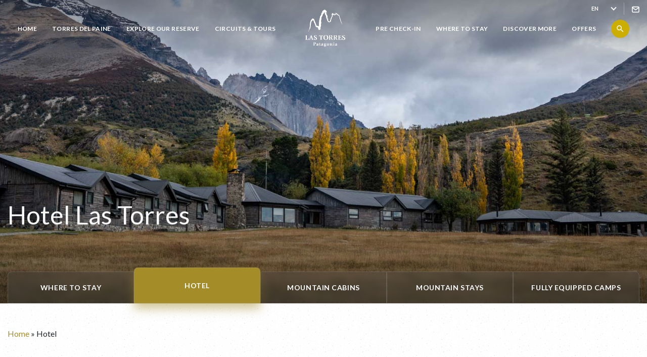

--- FILE ---
content_type: text/html; charset=UTF-8
request_url: https://lastorres.com/en/where-to-lodge/hotel-las-torres/
body_size: 21615
content:
<!DOCTYPE html><html lang="en"><head> <script>!function(f,b,e,v,n,t,s){if(f.fbq)return;n=f.fbq=function(){n.callMethod?
n.callMethod.apply(n,arguments):n.queue.push(arguments)};if(!f._fbq)f._fbq=n;n.push=n;n.loaded=!0;n.version='2.0';n.queue=[];t=b.createElement(e);t.async=!0;t.src=v;s=b.getElementsByTagName(e)[0];s.parentNode.insertBefore(t,s)}(window,document,'script','https://connect.facebook.net/en_US/fbevents.js');
fbq('init', '420956854739170'); // Insert your pixel ID here.
fbq('track', 'PageView');</script><noscript><img height="1" width="1" style="display:none" src="https://www.facebook.com/tr?id=420956854739170&ev=PageView&noscript=1" /></noscript><script>!function(f,b,e,v,n,t,s)
{if(f.fbq)return;n=f.fbq=function(){n.callMethod?
n.callMethod.apply(n,arguments):n.queue.push(arguments)};if(!f._fbq)f._fbq=n;n.push=n;n.loaded=!0;n.version='2.0';n.queue=[];t=b.createElement(e);t.async=!0;t.src=v;s=b.getElementsByTagName(e)[0];s.parentNode.insertBefore(t,s)}(window, document,'script','https://connect.facebook.net/en_US/fbevents.js');
fbq('init', '2544446725591986');fbq('track', 'PageView');</script> <noscript><img height="1" width="1" style="display:none" src="https://www.facebook.com/tr?id=2544446725591986&ev=PageView&noscript=1" /></noscript>  <script>(function(w,d,s,l,i){w[l]=w[l]||[];w[l].push({'gtm.start':
new Date().getTime(),event:'gtm.js'});var f=d.getElementsByTagName(s)[0],j=d.createElement(s),dl=l!='dataLayer'?'&l='+l:'';j.async=true;j.src=
'https://www.googletagmanager.com/gtm.js?id='+i+dl;f.parentNode.insertBefore(j,f);
})(window,document,'script','dataLayer', 'GTM-P759V75');</script>  <meta charset="UTF-8"> <meta name="viewport" content="width=device-width, initial-scale=1, maximum-scale=1, shrink-to-fit=no, user-scalable=no"> <meta http-equiv="X-UA-Compatible" content="IE=edge"> <link rel="apple-touch-icon" sizes="57x57" href="https://lastorres.com/content/themes/meat-theme/dist/images/favicons/apple-icon-57x57.png"><link rel="apple-touch-icon" sizes="60x60" href="https://lastorres.com/content/themes/meat-theme/dist/images/favicons/apple-icon-60x60.png"><link rel="apple-touch-icon" sizes="72x72" href="https://lastorres.com/content/themes/meat-theme/dist/images/favicons/apple-icon-72x72.png"><link rel="apple-touch-icon" sizes="76x76" href="https://lastorres.com/content/themes/meat-theme/dist/images/favicons/apple-icon-76x76.png"><link rel="apple-touch-icon" sizes="114x114" href="https://lastorres.com/content/themes/meat-theme/dist/images/favicons/apple-icon-114x114.png"><link rel="apple-touch-icon" sizes="120x120" href="https://lastorres.com/content/themes/meat-theme/dist/images/favicons/apple-icon-120x120.png"><link rel="apple-touch-icon" sizes="144x144" href="https://lastorres.com/content/themes/meat-theme/dist/images/favicons/apple-icon-144x144.png"><link rel="apple-touch-icon" sizes="152x152" href="https://lastorres.com/content/themes/meat-theme/dist/images/favicons/apple-icon-152x152.png"><link rel="apple-touch-icon" sizes="180x180" href="https://lastorres.com/content/themes/meat-theme/dist/images/favicons/apple-icon-180x180.png"><link rel="icon" type="image/png" sizes="192x192" href="https://lastorres.com/content/themes/meat-theme/dist/images/favicons/android-icon-192x192.png"><link rel="icon" type="image/png" sizes="32x32" href="https://lastorres.com/content/themes/meat-theme/dist/images/favicons/favicon-32x32.png"><link rel="icon" type="image/png" sizes="96x96" href="https://lastorres.com/content/themes/meat-theme/dist/images/favicons/favicon-96x96.png"><link rel="icon" type="image/png" sizes="16x16" href="https://lastorres.com/content/themes/meat-theme/dist/images/favicons/favicon-16x16.png"><link rel="manifest" href="https://lastorres.com/content/themes/meat-theme/dist/images/favicons/manifest.json"><meta name="msapplication-TileImage" content="https://lastorres.com/content/themes/meat-theme/dist/images/favicons/ms-icon-144x144.png">  <script>(function(h,o,t,j,a,r){h.hj=h.hj||function(){(h.hj.q=h.hj.q||[]).push(arguments)};h._hjSettings={hjid:2075934,hjsv:6};a=o.getElementsByTagName('head')[0];r=o.createElement('script');r.async=1;r.src=t+h._hjSettings.hjid+j+h._hjSettings.hjsv;a.appendChild(r);})(window,document,'https://static.hotjar.com/c/hotjar-','.js?sv=');
</script> <link href="https://fonts.googleapis.com/css2?family=Lato:wght@300;400;700;900&display=swap&family=Material+Icons" rel="stylesheet">  <script>(function(d, id) {if (!window.flowbox) { var f = function () { f.q.push(arguments); }; f.q = []; window.flowbox = f; }if (d.getElementById(id)) {return;}var s = d.createElement('script'), fjs = d.scripts[d.scripts.length - 1]; s.id = id; s.async = true;s.src = 'https://connect.getflowbox.com/flowbox.js';
fjs.parentNode.insertBefore(s, fjs);})(document, 'flowbox-js-embed');</script> <style> .hero-landing__video--desktop video,.hero-landing__video--mobile video{position:absolute;top:unset;left:unset;width:100%;height:100%;transform:unset;object-fit:cover;object-position:50% 50%}</style> <link rel="preload" href="https://lastorres.com/content/themes/meat-theme/dist/js/manifest.js?id=5171d11a0f19b42fcd56" as="script" /> <link rel="preload" href="https://lastorres.com/content/themes/meat-theme/dist/js/vendor.js?id=31b548424f752875f62c" as="script" /> <link rel="preload" href="https://lastorres.com/content/themes/meat-theme/dist/js/app.js?id=29ea2ef86febed1ee9bb" as="script" /> <link rel="stylesheet" id="font-awesome-css" href="https://use.fontawesome.com/releases/v5.15.1/css/all.css?ver=5.3" type="text/css" media="all" /> <link rel="stylesheet" href="https://cdn.plyr.io/3.7.8/plyr.css" /> <link rel="stylesheet" href="https://lastorres.com/content/themes/meat-theme/dist/css/app.css?id=61ca9a54df7c94a737c8" /> <meta name='robots' content='index, follow, max-image-preview:large, max-snippet:-1, max-video-preview:-1' /><link rel="alternate" hreflang="es" href="https://lastorres.com/donde-alojar/hotel-las-torres-patagonia/" /><link rel="alternate" hreflang="en" href="https://lastorres.com/en/where-to-lodge/hotel-las-torres/" /><link rel="alternate" hreflang="x-default" href="https://lastorres.com/donde-alojar/hotel-las-torres-patagonia/" /><title>Hotel Las Torres I Torres del Paine - Las Torres Patagonia</title><meta name="description" content="Hotel Las Torres is located at the beginning of the trail to the Las Torres Base Viewpoint. Relax after a day of adventure in Torres del Paine" /><link rel="canonical" href="https://lastorres.com/en/where-to-lodge/hotel-las-torres/" /><meta property="og:locale" content="en_US" /><meta property="og:type" content="article" /><meta property="og:title" content="Hotel Las Torres Patagonia" /><meta property="og:description" content="Hotel Las Torres is located at the beginning of the trail to the Las Torres Base Viewpoint. Relax after a day of adventure in Torres del Paine" /><meta property="og:url" content="https://lastorres.com/en/where-to-lodge/hotel-las-torres/" /><meta property="og:site_name" content="Reserva Las Torres" /><meta property="article:modified_time" content="2025-08-25T20:26:35+00:00" /><meta name="twitter:card" content="summary_large_image" /><meta name="twitter:title" content="Hotel Las Torres Patagonia" /><meta name="twitter:description" content="Hotel Las Torres is located at the beginning of the trail to the Las Torres Base Viewpoint. Relax after a day of adventure in Torres del Paine" /><meta name="twitter:label1" content="Est. reading time" /><meta name="twitter:data1" content="4 minutes" /><script type="application/ld+json" class="yoast-schema-graph">{"@context":"https://schema.org","@graph":[{"@type":"WebPage","@id":"https://lastorres.com/en/where-to-lodge/hotel-las-torres/","url":"https://lastorres.com/en/where-to-lodge/hotel-las-torres/","name":"Hotel Las Torres I Torres del Paine - Las Torres Patagonia","isPartOf":{"@id":"https://lastorres.com/#website"},"datePublished":"2020-09-03T20:54:35+00:00","dateModified":"2025-08-25T20:26:35+00:00","description":"Hotel Las Torres is located at the beginning of the trail to the Las Torres Base Viewpoint. Relax after a day of adventure in Torres del Paine","breadcrumb":{"@id":"https://lastorres.com/en/where-to-lodge/hotel-las-torres/#breadcrumb"},"inLanguage":"en-US","potentialAction":[{"@type":"ReadAction","target":["https://lastorres.com/en/where-to-lodge/hotel-las-torres/"]}]},{"@type":"BreadcrumbList","@id":"https://lastorres.com/en/where-to-lodge/hotel-las-torres/#breadcrumb","itemListElement":[{"@type":"ListItem","position":1,"name":"Home","item":"https://lastorres.com/en/"},{"@type":"ListItem","position":2,"name":"Hotel"}]},{"@type":"WebSite","@id":"https://lastorres.com/#website","url":"https://lastorres.com/","name":"Reserva Las Torres","description":"","publisher":{"@id":"https://lastorres.com/#organization"},"potentialAction":[{"@type":"SearchAction","target":{"@type":"EntryPoint","urlTemplate":"https://lastorres.com/?s={search_term_string}"},"query-input":{"@type":"PropertyValueSpecification","valueRequired":true,"valueName":"search_term_string"}}],"inLanguage":"en-US"},{"@type":"Organization","@id":"https://lastorres.com/#organization","name":"Reserva Las Torres","url":"https://lastorres.com/","logo":{"@type":"ImageObject","inLanguage":"en-US","@id":"https://lastorres.com/#/schema/logo/image/","url":"https://lastorres.com/content/uploads/logo2.png","contentUrl":"https://lastorres.com/content/uploads/logo2.png","width":809,"height":744,"caption":"Reserva Las Torres"},"image":{"@id":"https://lastorres.com/#/schema/logo/image/"}}]}</script><link rel='dns-prefetch' href='//js.hs-scripts.com' /><link rel="alternate" title="oEmbed (JSON)" type="application/json+oembed" href="https://lastorres.com/en/wp-json/oembed/1.0/embed?url=https%3A%2F%2Flastorres.com%2Fen%2Fwhere-to-lodge%2Fhotel-las-torres%2F" /><link rel="alternate" title="oEmbed (XML)" type="text/xml+oembed" href="https://lastorres.com/en/wp-json/oembed/1.0/embed?url=https%3A%2F%2Flastorres.com%2Fen%2Fwhere-to-lodge%2Fhotel-las-torres%2F&#038;format=xml" /><style id='wp-img-auto-sizes-contain-inline-css' type='text/css'>img:is([sizes=auto i],[sizes^="auto," i]){contain-intrinsic-size:3000px 1500px}</style><link rel='stylesheet' id='wp-block-library-css' href='https://lastorres.com/cms/wp-includes/css/dist/block-library/style.min.css' type='text/css' media='all' /><style id='classic-theme-styles-inline-css' type='text/css'>.wp-block-button__link{color:#fff;background-color:#32373c;border-radius:9999px;box-shadow:none;text-decoration:none;padding:calc(.667em + 2px) calc(1.333em + 2px);font-size:1.125em}.wp-block-file__button{background:#32373c;color:#fff;text-decoration:none}</style><link rel='stylesheet' id='mabel-wheel-of-fortune-css' href='https://lastorres.com/content/plugins/mabel-wheel-of-fortune/public/css/public.min.css' type='text/css' media='all' /><script type="text/javascript" id="wpml-cookie-js-extra">
var wpml_cookies = {"wp-wpml_current_language":{"value":"en","expires":1,"path":"/"}};var wpml_cookies = {"wp-wpml_current_language":{"value":"en","expires":1,"path":"/"}};//# sourceURL=wpml-cookie-js-extra

</script><script type="text/javascript" src="https://lastorres.com/content/plugins/sitepress-multilingual-cms/res/js/cookies/language-cookie.js" id="wpml-cookie-js" defer="defer" data-wp-strategy="defer"></script><script type="text/javascript" src="https://lastorres.com/cms/wp-includes/js/jquery/jquery.min.js" id="jquery-core-js"></script><script type="text/javascript" src="https://lastorres.com/cms/wp-includes/js/jquery/jquery-migrate.min.js" id="jquery-migrate-js"></script><script type="text/javascript" id="whp2013front.js7353-js-extra">
var whp_local_data = {"add_url":"https://lastorres.com/wp-admin/post-new.php?post_type=event","ajaxurl":"https://lastorres.com/cms/wp-admin/admin-ajax.php"};
//# sourceURL=whp2013front.js7353-js-extra

</script><script type="text/javascript" src="https://lastorres.com/content/plugins/wp-security-hardening/modules/js/front.js" id="whp2013front.js7353-js"></script><link rel="https://api.w.org/" href="https://lastorres.com/en/wp-json/" /><script class="hsq-set-content-id" data-content-id="blog-post">var _hsq = _hsq || [];_hsq.push(["setContentType", "blog-post"]);</script><script async src="https://www.googletagmanager.com/gtag/js?id=AW-11410653667"></script><script>window.dataLayer = window.dataLayer || [];function gtag(){dataLayer.push(arguments);}gtag('js', new Date());gtag('config', 'AW-11410653667');</script><script type="text/javascript">//<![CDATA[
var themosis = {ajaxurl: 'https://lastorres.com/cms/wp-admin/admin-ajax.php',
};//]]>
</script><meta name="redi-version" content="1.2.7" /> <style>:root{--primary:#a48d29;--secondary:#CCAE00;--primary-o:rgba(164,141,41,.2);--secondary-o:rgba(204,173,0,.2);--primary-shadow:rgba(163,140,39,.5);--secondary-shadow:rgba(204,173,0,.5);--primary-tint:rgb(186,160,45)}</style></head><body data-rsssl=1 class="wp-singular lodging-template lodging-template-hotel-template single single-lodging postid-3325 wp-theme-meat-theme body all-inclusive">  <noscript><iframe src="https://www.googletagmanager.com/ns.html?id=GTM-P759V75" height="0" width="0" style="display:none;visibility:hidden"></iframe></noscript>  <div class="site wrapper" id="app" :class="{'is-loading' : isLoading}"> <div class="site__header" style="position: relative;z-index: 1000;"> <transition name="fade"><div id="search-dialog" v-if="searchMode" v-cloak><div class="container-fluid"><div class="search-dialog_field"><v-search inline-template lang="en"><form @submit.prevent="onSubmit"><input v-model="search" type="text" class="search-input form-control" placeholder="What would you like to find?"><button type="submit" class="btn btn-primary search-button"><i class="fas fa-search"></i></button></form></v-search></div><div class="search-dialog_actions text-center"><div class="hint"><figure class="stroke"></figure><span>See most popular searches</span><figure class="stroke"></figure></div><ul class="actions"><li><a href="/en/?s=turistas nacionales">National Turists</a></li><li><a href="/en/?s=hotel">Our Hotel</a></li><li><a href="/en/?s=camping">Our Campings</a></li><li><a href="/en/?s=refugios">Our Mountain Hostels</a></li><li><a href="/en/?s=torres del paine">Torres del Paine</a></li></ul><button @click.prevent="searchMode = false">Cancel</button></div></div></div></transition><header class="header"> <div class="container-fluid"> <div class="header__langbar" data-lang="en"> <span class="langbar-select"> <select @change="changeLang($event)" v-model="lang"> <option value="https://lastorres.com/donde-alojar/hotel-las-torres-patagonia/"> ES</option> <option value="https://lastorres.com/en/where-to-lodge/hotel-las-torres/"> EN</option> <option value="https://lastorres.com/br/all_inclusive/torres-del-paine-all-inclusive/"> PT-BR</option> </select> </span> <a href="https://lastorres.com/en/centro-de-ayuda/contact/"><i class=""> <svg width="15" height="13" viewBox="0 0 15 13" fill="none" xmlns="http://www.w3.org/2000/svg"> <path d="M2.3 1.6001H12.7C13.415 1.6001 14 2.1851 14 2.9001V10.7001C14 11.4151 13.415 12.0001 12.7 12.0001H2.3C1.585 12.0001 1 11.4151 1 10.7001V2.9001C1 2.1851 1.585 1.6001 2.3 1.6001Z" stroke="currentColor" stroke-width="1.6" stroke-linecap="round" stroke-linejoin="round" /> <path d="M14 2.8999L7.5 7.4499L1 2.8999" stroke="currentColor" stroke-width="1.6" stroke-linecap="round" stroke-linejoin="round" /></svg> </i> </a> </div> <div class="header__container"> <nav class="header__menu"> <ul id="menu-menu-principal-1-ingles" class="menu"><li id="menu-item-5832" class="menu-item menu-item-type-post_type menu-item-object-page menu-item-home menu-item-5832"><a href="https://lastorres.com/en/">Home</a></li><li id="menu-item-5833" class="menu-item menu-item-type-post_type menu-item-object-torresdelpaine menu-item-has-children menu-item-5833"><a href="https://lastorres.com/en/torres-del-paine/torres-del-paine-national-park/">Torres del Paine</a><ul class="sub-menu"><li id="menu-item-9984" class="menu-item menu-item-type-post_type menu-item-object-torresdelpaine menu-item-9984"><a href="https://lastorres.com/en/torres-del-paine/torres-del-paine-national-park/">Torres del Paine National Park</a></li><li id="menu-item-9983" class="menu-item menu-item-type-post_type menu-item-object-torresdelpaine menu-item-9983"><a href="https://lastorres.com/en/torres-del-paine/map/">Map of Torres del Paine National Park</a></li><li id="menu-item-9982" class="menu-item menu-item-type-post_type menu-item-object-torresdelpaine menu-item-9982"><a href="https://lastorres.com/en/torres-del-paine/weather/">Weather in Torres del Paine</a></li><li id="menu-item-9981" class="menu-item menu-item-type-post_type menu-item-object-torresdelpaine menu-item-9981"><a href="https://lastorres.com/en/torres-del-paine/patagonia/">Chilean Patagonia</a></li><li id="menu-item-9980" class="menu-item menu-item-type-post_type menu-item-object-torresdelpaine menu-item-9980"><a href="https://lastorres.com/en/torres-del-paine/seasons/">Seasons</a></li><li id="menu-item-9979" class="menu-item menu-item-type-post_type menu-item-object-torresdelpaine menu-item-9979"><a href="https://lastorres.com/en/torres-del-paine/wildlife-and-flora/">Torres del Paine Wildlife</a></li></ul></li><li id="menu-item-5834" class="menu-item menu-item-type-post_type menu-item-object-page menu-item-has-children menu-item-5834"><a href="https://lastorres.com/en/las-torres-patagonia/">Explore Our Reserve</a><ul class="sub-menu"><li id="menu-item-9986" class="menu-item menu-item-type-custom menu-item-object-custom menu-item-9986"><a href="https://lastorres.com/en/las-torres-patagonia/#our-story">Our story</a></li><li id="menu-item-9987" class="menu-item menu-item-type-custom menu-item-object-custom menu-item-9987"><a href="https://lastorres.com/en/las-torres-patagonia/#map-of-the-reserve">Map of the reserve</a></li><li id="menu-item-9988" class="menu-item menu-item-type-custom menu-item-object-custom menu-item-9988"><a href="https://lastorres.com/en/las-torres-patagonia/#our-philosophy">Our philosophy</a></li><li id="menu-item-9989" class="menu-item menu-item-type-custom menu-item-object-custom menu-item-9989"><a href="https://lastorres.com/en/las-torres-patagonia/#conservation">Conservation</a></li><li id="menu-item-22048" class="menu-item menu-item-type-custom menu-item-object-custom menu-item-22048"><a href="https://sustainability.lastorres.com/">SUSTAINABILITY</a></li></ul></li><li id="menu-item-5835" class="menu-item menu-item-type-post_type menu-item-object-circuits menu-item-has-children menu-item-5835"><a href="https://lastorres.com/en/circuits-and-tours/las-torres-patagonia/">Circuits &#038; Tours</a><ul class="sub-menu"><li id="menu-item-9994" class="menu-item menu-item-type-post_type menu-item-object-circuits menu-item-9994"><a href="https://lastorres.com/en/circuits-and-tours/las-torres-patagonia/">Experience Las Torres Patagonia</a></li><li id="menu-item-9993" class="menu-item menu-item-type-post_type menu-item-object-circuits menu-item-9993"><a href="https://lastorres.com/en/circuits-and-tours/hiking-circuits/">Hiking in Torres del Paine</a></li><li id="menu-item-9992" class="menu-item menu-item-type-post_type menu-item-object-circuits menu-item-9992"><a href="https://lastorres.com/en/circuits-and-tours/all-inclusive/">All-Inclusive Patagonia</a></li><li id="menu-item-9991" class="menu-item menu-item-type-post_type menu-item-object-circuits menu-item-9991"><a href="https://lastorres.com/en/circuits-and-tours/day-tours/">Torres del Paine Day Tours</a></li><li id="menu-item-9990" class="menu-item menu-item-type-post_type menu-item-object-circuits menu-item-9990"><a href="https://lastorres.com/en/circuits-and-tours/fun-and-leisure/">Leisure &#038; Relaxation</a></li></ul></li></ul> <div class="header__branding"> <a href="/"><img alt="" class="img-fluid lazyload" data-src="https://lastorres.com/content/uploads/logo-las-torres-2-1.png"></a> </div> <ul id="menu-menu-principal-2-ingles" class="menu"><li id="menu-item-25989" class="menu-item menu-item-type-custom menu-item-object-custom menu-item-25989"><a href="https://tools.lastorres.com/check-in">Pre Check-In</a></li><li id="menu-item-5838" class="menu-item menu-item-type-post_type menu-item-object-lodging current-menu-ancestor current-menu-parent menu-item-has-children menu-item-5838"><a href="https://lastorres.com/en/where-to-lodge/where-to-stay/">Where to Stay</a><ul class="sub-menu"><li id="menu-item-10001" class="menu-item menu-item-type-post_type menu-item-object-lodging menu-item-10001"><a href="https://lastorres.com/en/where-to-lodge/where-to-stay/">Where to Stay</a></li><li id="menu-item-10000" class="menu-item menu-item-type-post_type menu-item-object-lodging current-menu-item menu-item-10000"><a href="https://lastorres.com/en/where-to-lodge/hotel-las-torres/" aria-current="page">Hotel</a></li><li id="menu-item-9999" class="menu-item menu-item-type-post_type menu-item-object-lodging menu-item-9999"><a href="https://lastorres.com/en/where-to-lodge/cabin/">Mountain Cabins</a></li><li id="menu-item-9998" class="menu-item menu-item-type-post_type menu-item-object-lodging menu-item-9998"><a href="https://lastorres.com/en/where-to-lodge/hostel/">Mountain Stays</a></li><li id="menu-item-9997" class="menu-item menu-item-type-post_type menu-item-object-lodging menu-item-9997"><a href="https://lastorres.com/en/where-to-lodge/camping-in-torres-del-paine/">Fully Equipped Camps</a></li></ul></li><li id="menu-item-5839" class="menu-item menu-item-type-post_type menu-item-object-discovery menu-item-has-children menu-item-5839"><a href="https://lastorres.com/en/discover/gallery/">Discover More</a><ul class="sub-menu"><li id="menu-item-10003" class="menu-item menu-item-type-post_type menu-item-object-discovery menu-item-10003"><a href="https://lastorres.com/en/discover/gallery/">Las Torres Gallery</a></li><li id="menu-item-10002" class="menu-item menu-item-type-post_type menu-item-object-discovery menu-item-10002"><a href="https://lastorres.com/en/discover/news/">News</a></li><li id="menu-item-22478" class="menu-item menu-item-type-custom menu-item-object-custom menu-item-22478"><a href="https://blog.lastorres.com/">Blog</a></li></ul></li><li id="menu-item-12486" class="menu-item menu-item-type-post_type menu-item-object-page menu-item-12486"><a href="https://lastorres.com/en/offers/">Offers</a></li></ul> <div class="header__search d-none d-md-block"> <button @click.prevent="searchToggle" class="button button--circle"><i class="button__icon material-icons">search</i></button> </div> <div class="header__mobile-menu d-md-none"> <a href="https://lastorres.com/en/centro-de-ayuda/contact/" style="font-size: 18px"><i class="fas fa-envelope"></i></a> <button type="button" class="hamburger" @click="toggleMobileMenu"> <i class="fas fa-bars" v-if="!mobileMenu"></i> <i class="fas fa-times" v-else></i> </button> </div> <transition name="mobile-menu"> <div id="mobileMenu" class="d-md-none" v-if="mobileMenu" v-cloak> <div class="container"> <ul id="menu-menu-mobile-ingles" class="mobile-nav"><li id="menu-item-5852" class="menu-item menu-item-type-post_type menu-item-object-page menu-item-home menu-item-5852"><a href="https://lastorres.com/en/">Home</a></li><li id="menu-item-5853" class="menu-item menu-item-type-post_type menu-item-object-torresdelpaine menu-item-5853"><a href="https://lastorres.com/en/torres-del-paine/torres-del-paine-national-park/">Torres del Paine</a></li><li id="menu-item-5854" class="menu-item menu-item-type-post_type menu-item-object-page menu-item-5854"><a href="https://lastorres.com/en/las-torres-patagonia/">Explore the Reserve</a></li><li id="menu-item-27509" class="menu-item menu-item-type-custom menu-item-object-custom menu-item-27509"><a href="https://sustainability.lastorres.com/">Sustainability</a></li><li id="menu-item-5855" class="menu-item menu-item-type-post_type menu-item-object-circuits menu-item-5855"><a href="https://lastorres.com/en/circuits-and-tours/las-torres-patagonia/">Hikes &#038; Tours</a></li><li id="menu-item-25990" class="menu-item menu-item-type-custom menu-item-object-custom menu-item-25990"><a href="https://tools.lastorres.com/check-in">Pre Check-In</a></li><li id="menu-item-5858" class="menu-item menu-item-type-post_type menu-item-object-lodging menu-item-5858"><a href="https://lastorres.com/en/where-to-lodge/where-to-stay/">Where to Stay</a></li><li id="menu-item-5859" class="menu-item menu-item-type-post_type menu-item-object-discovery menu-item-5859"><a href="https://lastorres.com/en/discover/gallery/">Discover</a></li><li id="menu-item-5860" class="small menu-item menu-item-type-post_type menu-item-object-helpcenter menu-item-5860"><a href="https://lastorres.com/en/centro-de-ayuda/contact/">Contact</a></li></ul> <div class="mobile-nav_share"> <a href="https://www.instagram.com/lastorres.patagonia/"> <i class="fab fa-instagram"></i> </a> <a href="https://www.facebook.com/LasTorresPatagonia"> <i class="fab fa-facebook-f"></i> </a> <a href="https://twitter.com/TorresPatagonia"> <i class="fab fa-twitter"></i> </a> <a href="https://youtube.com/LasTorresPatagonia"> <i class="fab fa-youtube"></i> </a> <a href="https://www.tripadvisor.cl/Hotel_Review-g670171-d552831-Reviews-Los_Torres_Hotel_Estancia-Torres_del_Paine_National_Park_Magallanes_Region.html"> <i class="fab fa-tripadvisor"></i> </a> <a href="https://wa.me/56983579064"> <i class="fab fa-whatsapp"></i> </a> </div> <div class="mobile-nav_actions"> <div class="header__search d-block d-md-none"> <button @click.prevent="searchToggle" class="button button--circle search"><i class="button__icon material-icons">search</i></button> </div> </div> </div> </div> </transition> </nav> </div> </div></header> </div> <div class="site__content"> <div id="inner-hero" > <picture class="wide-img"> <source srcset="https://lastorres.com/content/uploads/01-6.jpg" media="(min-width: 425px)"> <img src="https://lastorres.com/content/uploads/01-7.jpg" alt="alt-text"> </picture> <div class="container-fluid"> <div class="inner-hero_title title-with-intro"> Hotel Las Torres <div class="inner-hero_text"> </div> </div> </div> <div class="inner-hero_nav"> <div class="container-fluid"> <ul> <li> <a href="https://lastorres.com/en/where-to-lodge/where-to-stay/">Where to Stay</a> </li> <li class="active"> <a href="https://lastorres.com/en/where-to-lodge/hotel-las-torres/">Hotel</a> </li> <li> <a href="https://lastorres.com/en/where-to-lodge/cabin/">Mountain Cabins</a> </li> <li> <a href="https://lastorres.com/en/where-to-lodge/hostel/">Mountain Stays</a> </li> <li> <a href="https://lastorres.com/en/where-to-lodge/camping-in-torres-del-paine/">Fully Equipped Camps</a> </li> </ul> </div> </div> </div><div class="containerBreadcumb container-fluid my-5"> <p id="breadcrumbs" class="breadcrumbs"><span><span><a href="https://lastorres.com/en/">Home</a></span> » <span class="breadcrumb_last" aria-current="page">Hotel</span></span></p> </div><section class="content-section ornament-section ornament_caballos centered-ornament"> <div class="container-fluid"> <div class="row"> <div class="col-md-8"> <div class="section-title"> <h3 v-in-viewport>A day in the life of Patagonia at Hotel Las Torres </h3> <div class="text"> <p>Hotel Las Torres blends naturally into the mountain backdrop, alluding to its important family story that dates back to the 1970s.</p><p>It is located in the center of an Ecological Reserve, at the begining of the most famouse trail that will take you to the granite towers, in the heart of the Park.</p><p>It will be an adventure immersed in nature and surrounded by diverse wildlife and breathtaking landscapes.</p><h3>Authentic</h3><p>We are passionate about what we do, love where we are, and are fully committed to the conservation of this magical place, ensuring that not only you can have an unforgettable experience, but also future generations.</p><h3>Privileged Location</h3><p>Whether you want to hike the W Circuit or take advantage of multiple day tours, our hotel serves as the perfect base for your Torres del Paine experience. Horses roam our authentic estancia during the day and wild animals come to life at night.</p><h3>Untamed Nature</h3><p>Our friendly staff, expert guides, and traditional Patagonian cowboys will go above and beyond to bring your adventure to life &#8211; when you’re out on the trails, wandering around the horse stables, sitting in the restaurant, and chatting on a sofa at the bar.</p><p>&nbsp;</p> </div> </div> <div class="cinema-link"> <a href="//www.youtube.com/watch?v=n8wn353iryU" data-lity> <span class="video-link"> <i class="fas fa-play"></i> </span> <img class="lazyload" data-src="https://lastorres.com/content/uploads/hotel-.jpg" alt=""> </a> </div> </div> <div class="col-md-4 text-center"> <h1></h1> <div class="absolute-datepicker disabled-absolute">  <div> <center> <button type="button" @click="showWidget = ! showWidget" class="btn btn-primary text-center" style="width: 100%;max-width:350px;margin: 0;margin-top: 20px;padding: 15px;" > Book </button> </center> <div v-show="showWidget" > <div id="roi-engine-container" class="roi-engine-container widget-booking" style="margin-top:10px;"> <div id="roi-engine-loading" style="text-align: center; width: 100%;height: 348px; padding-top: 142px;"> <img src="https://booking.lastorres.com/roi-widgets/static/img/loading_widget.gif" width="64" height="64"/> </div> </div> </div> </div><script>(function(r,o,i){var h=r.getElementsByTagName(o)[0],e=r.createElement(o);
e.src='https://booking.lastorres.com/en/roi-widgets/engine.js?lang=en';
h.parentNode.insertBefore(e,h);})(document,'script','');</script> </div> </div> </div> </div></section><section class="content-section ornament-section ornament_caballos right-ornament"> <div class="container-fluid"> <hotel-slider-tabs inline-template> <div class="hotel-slider-tabs"> <ul class="features-tabs_controls text-center"> <li><button class="btn btn-default" :class="{active: activeTab == 0}" @click.prevent="changeTab(0)">Services </button></li> <li><button class="btn btn-default" :class="{active: activeTab == 1}" @click.prevent="changeTab(1)">Facilities</button></li> </ul> <div class="hotel-slider-tabs_content"> <image-with-captions-slider v-show="activeTab == 0" inline-template :data="[{&quot;title&quot;:&quot;All-Inclusive Experience &quot;,&quot;text&quot;:&quot;&lt;p&gt;Take full advantage of your stay in Hotel Las Torres and Torres del Paine with an all inclusive experience packed full with signature cuisine, luscious bar drinks, and as many tours and activities as you can fit into a day.&lt;\/p&gt;\n&quot;,&quot;image&quot;:{&quot;ID&quot;:1812,&quot;id&quot;:1812,&quot;title&quot;:&quot;ALL-INCLUSIVE-HOTEL-LAS-TORRES-1370x940&quot;,&quot;filename&quot;:&quot;all-inclusive-hotel-las-torres-1370x940-2.png&quot;,&quot;filesize&quot;:521335,&quot;url&quot;:&quot;https:\/\/lastorres.com\/content\/uploads\/all-inclusive-hotel-las-torres-1370x940-2.png&quot;,&quot;link&quot;:&quot;https:\/\/lastorres.com\/en\/where-to-lodge\/hotel-las-torres\/all-inclusive-hotel-las-torres-1370x940-2-2\/&quot;,&quot;alt&quot;:&quot;&quot;,&quot;author&quot;:&quot;1&quot;,&quot;description&quot;:&quot;&quot;,&quot;caption&quot;:&quot;&quot;,&quot;name&quot;:&quot;all-inclusive-hotel-las-torres-1370x940-2&quot;,&quot;status&quot;:&quot;inherit&quot;,&quot;uploaded_to&quot;:1724,&quot;date&quot;:&quot;2020-09-04 15:46:41&quot;,&quot;modified&quot;:&quot;2020-09-04 15:46:41&quot;,&quot;menu_order&quot;:0,&quot;mime_type&quot;:&quot;image\/png&quot;,&quot;type&quot;:&quot;image&quot;,&quot;subtype&quot;:&quot;png&quot;,&quot;icon&quot;:&quot;https:\/\/lastorres.com\/cms\/wp-includes\/images\/media\/default.png&quot;,&quot;width&quot;:1370,&quot;height&quot;:940,&quot;sizes&quot;:{&quot;thumbnail&quot;:&quot;https:\/\/lastorres.com\/content\/uploads\/all-inclusive-hotel-las-torres-1370x940-2-150x150.png&quot;,&quot;thumbnail-width&quot;:150,&quot;thumbnail-height&quot;:150,&quot;medium&quot;:&quot;https:\/\/lastorres.com\/content\/uploads\/all-inclusive-hotel-las-torres-1370x940-2-300x206.png&quot;,&quot;medium-width&quot;:300,&quot;medium-height&quot;:206,&quot;medium_large&quot;:&quot;https:\/\/lastorres.com\/content\/uploads\/all-inclusive-hotel-las-torres-1370x940-2-768x527.png&quot;,&quot;medium_large-width&quot;:768,&quot;medium_large-height&quot;:527,&quot;large&quot;:&quot;https:\/\/lastorres.com\/content\/uploads\/all-inclusive-hotel-las-torres-1370x940-2-1024x703.png&quot;,&quot;large-width&quot;:1024,&quot;large-height&quot;:703,&quot;_themosis_media&quot;:&quot;https:\/\/lastorres.com\/content\/uploads\/all-inclusive-hotel-las-torres-1370x940-2-100x100.png&quot;,&quot;_themosis_media-width&quot;:100,&quot;_themosis_media-height&quot;:100,&quot;1536x1536&quot;:&quot;https:\/\/lastorres.com\/content\/uploads\/all-inclusive-hotel-las-torres-1370x940-2.png&quot;,&quot;1536x1536-width&quot;:1370,&quot;1536x1536-height&quot;:940,&quot;2048x2048&quot;:&quot;https:\/\/lastorres.com\/content\/uploads\/all-inclusive-hotel-las-torres-1370x940-2.png&quot;,&quot;2048x2048-width&quot;:1370,&quot;2048x2048-height&quot;:940,&quot;themosis&quot;:&quot;https:\/\/lastorres.com\/content\/uploads\/all-inclusive-hotel-las-torres-1370x940-2-200x150.png&quot;,&quot;themosis-width&quot;:200,&quot;themosis-height&quot;:150}}},{&quot;title&quot;:&quot;Half Board Experience &quot;,&quot;text&quot;:&quot;&lt;p&gt;Our Half Board option includes a stay in our comfortable rooms as well as breakfast and dinner. From the hotel, guests can visit the organic garden (reservation required) and our establishment or take one of our adventure tours that can be organized from our Excursion Center.&lt;\/p&gt;\n&quot;,&quot;image&quot;:{&quot;ID&quot;:5350,&quot;id&quot;:5350,&quot;title&quot;:&quot;Habitaci\u00f3n Canelo (1)&quot;,&quot;filename&quot;:&quot;habitacion-canelo-1-1.jpg&quot;,&quot;filesize&quot;:161209,&quot;url&quot;:&quot;https:\/\/lastorres.com\/content\/uploads\/habitacion-canelo-1-1.jpg&quot;,&quot;link&quot;:&quot;https:\/\/lastorres.com\/en\/where-to-lodge\/hotel-las-torres\/habitacion-canelo-1-2-2\/&quot;,&quot;alt&quot;:&quot;Habitaci\u00f3n Hotel&quot;,&quot;author&quot;:&quot;5&quot;,&quot;description&quot;:&quot;&quot;,&quot;caption&quot;:&quot;&quot;,&quot;name&quot;:&quot;habitacion-canelo-1-2-2&quot;,&quot;status&quot;:&quot;inherit&quot;,&quot;uploaded_to&quot;:3325,&quot;date&quot;:&quot;2020-10-15 17:14:39&quot;,&quot;modified&quot;:&quot;2020-10-15 17:14:46&quot;,&quot;menu_order&quot;:0,&quot;mime_type&quot;:&quot;image\/jpeg&quot;,&quot;type&quot;:&quot;image&quot;,&quot;subtype&quot;:&quot;jpeg&quot;,&quot;icon&quot;:&quot;https:\/\/lastorres.com\/cms\/wp-includes\/images\/media\/default.png&quot;,&quot;width&quot;:1374,&quot;height&quot;:860,&quot;sizes&quot;:{&quot;thumbnail&quot;:&quot;https:\/\/lastorres.com\/content\/uploads\/habitacion-canelo-1-1-150x150.jpg&quot;,&quot;thumbnail-width&quot;:150,&quot;thumbnail-height&quot;:150,&quot;medium&quot;:&quot;https:\/\/lastorres.com\/content\/uploads\/habitacion-canelo-1-1-300x188.jpg&quot;,&quot;medium-width&quot;:300,&quot;medium-height&quot;:188,&quot;medium_large&quot;:&quot;https:\/\/lastorres.com\/content\/uploads\/habitacion-canelo-1-1-768x481.jpg&quot;,&quot;medium_large-width&quot;:768,&quot;medium_large-height&quot;:481,&quot;large&quot;:&quot;https:\/\/lastorres.com\/content\/uploads\/habitacion-canelo-1-1-1024x641.jpg&quot;,&quot;large-width&quot;:1024,&quot;large-height&quot;:641,&quot;_themosis_media&quot;:&quot;https:\/\/lastorres.com\/content\/uploads\/habitacion-canelo-1-1-100x100.jpg&quot;,&quot;_themosis_media-width&quot;:100,&quot;_themosis_media-height&quot;:100,&quot;1536x1536&quot;:&quot;https:\/\/lastorres.com\/content\/uploads\/habitacion-canelo-1-1.jpg&quot;,&quot;1536x1536-width&quot;:1374,&quot;1536x1536-height&quot;:860,&quot;2048x2048&quot;:&quot;https:\/\/lastorres.com\/content\/uploads\/habitacion-canelo-1-1.jpg&quot;,&quot;2048x2048-width&quot;:1374,&quot;2048x2048-height&quot;:860,&quot;themosis&quot;:&quot;https:\/\/lastorres.com\/content\/uploads\/habitacion-canelo-1-1-200x150.jpg&quot;,&quot;themosis-width&quot;:200,&quot;themosis-height&quot;:150}}},{&quot;title&quot;:&quot;Welcome Center&quot;,&quot;text&quot;:&quot;&lt;p&gt;Make reservations, book services, visit our shop, get your questions answered, or simply enjoy a delicious coffee and a sandwich with other travelers.&lt;\/p&gt;\n&quot;,&quot;image&quot;:{&quot;ID&quot;:1816,&quot;id&quot;:1816,&quot;title&quot;:&quot;133A1684-1390x870&quot;,&quot;filename&quot;:&quot;133a1684-1390x870-2.jpg&quot;,&quot;filesize&quot;:339104,&quot;url&quot;:&quot;https:\/\/lastorres.com\/content\/uploads\/133a1684-1390x870-2.jpg&quot;,&quot;link&quot;:&quot;https:\/\/lastorres.com\/en\/where-to-lodge\/hotel-las-torres\/133a1684-1390x870-2-2\/&quot;,&quot;alt&quot;:&quot;&quot;,&quot;author&quot;:&quot;1&quot;,&quot;description&quot;:&quot;&quot;,&quot;caption&quot;:&quot;&quot;,&quot;name&quot;:&quot;133a1684-1390x870-2&quot;,&quot;status&quot;:&quot;inherit&quot;,&quot;uploaded_to&quot;:1724,&quot;date&quot;:&quot;2020-09-04 15:47:43&quot;,&quot;modified&quot;:&quot;2020-09-04 15:47:43&quot;,&quot;menu_order&quot;:0,&quot;mime_type&quot;:&quot;image\/jpeg&quot;,&quot;type&quot;:&quot;image&quot;,&quot;subtype&quot;:&quot;jpeg&quot;,&quot;icon&quot;:&quot;https:\/\/lastorres.com\/cms\/wp-includes\/images\/media\/default.png&quot;,&quot;width&quot;:1390,&quot;height&quot;:870,&quot;sizes&quot;:{&quot;thumbnail&quot;:&quot;https:\/\/lastorres.com\/content\/uploads\/133a1684-1390x870-2-150x150.jpg&quot;,&quot;thumbnail-width&quot;:150,&quot;thumbnail-height&quot;:150,&quot;medium&quot;:&quot;https:\/\/lastorres.com\/content\/uploads\/133a1684-1390x870-2-300x188.jpg&quot;,&quot;medium-width&quot;:300,&quot;medium-height&quot;:188,&quot;medium_large&quot;:&quot;https:\/\/lastorres.com\/content\/uploads\/133a1684-1390x870-2-768x481.jpg&quot;,&quot;medium_large-width&quot;:768,&quot;medium_large-height&quot;:481,&quot;large&quot;:&quot;https:\/\/lastorres.com\/content\/uploads\/133a1684-1390x870-2-1024x641.jpg&quot;,&quot;large-width&quot;:1024,&quot;large-height&quot;:641,&quot;_themosis_media&quot;:&quot;https:\/\/lastorres.com\/content\/uploads\/133a1684-1390x870-2-100x100.jpg&quot;,&quot;_themosis_media-width&quot;:100,&quot;_themosis_media-height&quot;:100,&quot;1536x1536&quot;:&quot;https:\/\/lastorres.com\/content\/uploads\/133a1684-1390x870-2.jpg&quot;,&quot;1536x1536-width&quot;:1390,&quot;1536x1536-height&quot;:870,&quot;2048x2048&quot;:&quot;https:\/\/lastorres.com\/content\/uploads\/133a1684-1390x870-2.jpg&quot;,&quot;2048x2048-width&quot;:1390,&quot;2048x2048-height&quot;:870,&quot;themosis&quot;:&quot;https:\/\/lastorres.com\/content\/uploads\/133a1684-1390x870-2-200x150.jpg&quot;,&quot;themosis-width&quot;:200,&quot;themosis-height&quot;:150}}},{&quot;title&quot;:&quot;Excursion Center &quot;,&quot;text&quot;:&quot;&lt;p&gt;Talk to our friendly staff and decide which of the amazing excursions to go on. Just check the weather and find the best full or half day activities for your schedule.&lt;\/p&gt;\n&quot;,&quot;image&quot;:{&quot;ID&quot;:1818,&quot;id&quot;:1818,&quot;title&quot;:&quot;133A3574-1390x870&quot;,&quot;filename&quot;:&quot;133a3574-1390x870-2.jpg&quot;,&quot;filesize&quot;:337718,&quot;url&quot;:&quot;https:\/\/lastorres.com\/content\/uploads\/133a3574-1390x870-2.jpg&quot;,&quot;link&quot;:&quot;https:\/\/lastorres.com\/en\/where-to-lodge\/hotel-las-torres\/133a3574-1390x870-2-2\/&quot;,&quot;alt&quot;:&quot;&quot;,&quot;author&quot;:&quot;1&quot;,&quot;description&quot;:&quot;&quot;,&quot;caption&quot;:&quot;&quot;,&quot;name&quot;:&quot;133a3574-1390x870-2&quot;,&quot;status&quot;:&quot;inherit&quot;,&quot;uploaded_to&quot;:1724,&quot;date&quot;:&quot;2020-09-04 15:48:42&quot;,&quot;modified&quot;:&quot;2020-09-04 15:48:42&quot;,&quot;menu_order&quot;:0,&quot;mime_type&quot;:&quot;image\/jpeg&quot;,&quot;type&quot;:&quot;image&quot;,&quot;subtype&quot;:&quot;jpeg&quot;,&quot;icon&quot;:&quot;https:\/\/lastorres.com\/cms\/wp-includes\/images\/media\/default.png&quot;,&quot;width&quot;:1390,&quot;height&quot;:870,&quot;sizes&quot;:{&quot;thumbnail&quot;:&quot;https:\/\/lastorres.com\/content\/uploads\/133a3574-1390x870-2-150x150.jpg&quot;,&quot;thumbnail-width&quot;:150,&quot;thumbnail-height&quot;:150,&quot;medium&quot;:&quot;https:\/\/lastorres.com\/content\/uploads\/133a3574-1390x870-2-300x188.jpg&quot;,&quot;medium-width&quot;:300,&quot;medium-height&quot;:188,&quot;medium_large&quot;:&quot;https:\/\/lastorres.com\/content\/uploads\/133a3574-1390x870-2-768x481.jpg&quot;,&quot;medium_large-width&quot;:768,&quot;medium_large-height&quot;:481,&quot;large&quot;:&quot;https:\/\/lastorres.com\/content\/uploads\/133a3574-1390x870-2-1024x641.jpg&quot;,&quot;large-width&quot;:1024,&quot;large-height&quot;:641,&quot;_themosis_media&quot;:&quot;https:\/\/lastorres.com\/content\/uploads\/133a3574-1390x870-2-100x100.jpg&quot;,&quot;_themosis_media-width&quot;:100,&quot;_themosis_media-height&quot;:100,&quot;1536x1536&quot;:&quot;https:\/\/lastorres.com\/content\/uploads\/133a3574-1390x870-2.jpg&quot;,&quot;1536x1536-width&quot;:1390,&quot;1536x1536-height&quot;:870,&quot;2048x2048&quot;:&quot;https:\/\/lastorres.com\/content\/uploads\/133a3574-1390x870-2.jpg&quot;,&quot;2048x2048-width&quot;:1390,&quot;2048x2048-height&quot;:870,&quot;themosis&quot;:&quot;https:\/\/lastorres.com\/content\/uploads\/133a3574-1390x870-2-200x150.jpg&quot;,&quot;themosis-width&quot;:200,&quot;themosis-height&quot;:150}}},{&quot;title&quot;:&quot;Bar Pionero&quot;,&quot;text&quot;:&quot;&lt;p&gt;Be a part of the buzz at our sustainable bar with its award winning view, original cocktails, and the best bartenders. We brew our own craft beer and even make our own cool glasses, which makes sipping even so much more fun\u2026 especially through a unique copper straw!&lt;\/p&gt;\n&quot;,&quot;image&quot;:{&quot;ID&quot;:1822,&quot;id&quot;:1822,&quot;title&quot;:&quot;_X7A8663-1390x870&quot;,&quot;filename&quot;:&quot;x7a8663-1390x870-2.jpg&quot;,&quot;filesize&quot;:345879,&quot;url&quot;:&quot;https:\/\/lastorres.com\/content\/uploads\/x7a8663-1390x870-2.jpg&quot;,&quot;link&quot;:&quot;https:\/\/lastorres.com\/en\/where-to-lodge\/hotel-las-torres\/_x7a8663-1390x870-2-2\/&quot;,&quot;alt&quot;:&quot;&quot;,&quot;author&quot;:&quot;1&quot;,&quot;description&quot;:&quot;&quot;,&quot;caption&quot;:&quot;&quot;,&quot;name&quot;:&quot;_x7a8663-1390x870-2&quot;,&quot;status&quot;:&quot;inherit&quot;,&quot;uploaded_to&quot;:1724,&quot;date&quot;:&quot;2020-09-04 15:50:46&quot;,&quot;modified&quot;:&quot;2020-09-04 15:50:46&quot;,&quot;menu_order&quot;:0,&quot;mime_type&quot;:&quot;image\/jpeg&quot;,&quot;type&quot;:&quot;image&quot;,&quot;subtype&quot;:&quot;jpeg&quot;,&quot;icon&quot;:&quot;https:\/\/lastorres.com\/cms\/wp-includes\/images\/media\/default.png&quot;,&quot;width&quot;:1390,&quot;height&quot;:870,&quot;sizes&quot;:{&quot;thumbnail&quot;:&quot;https:\/\/lastorres.com\/content\/uploads\/x7a8663-1390x870-2-150x150.jpg&quot;,&quot;thumbnail-width&quot;:150,&quot;thumbnail-height&quot;:150,&quot;medium&quot;:&quot;https:\/\/lastorres.com\/content\/uploads\/x7a8663-1390x870-2-300x188.jpg&quot;,&quot;medium-width&quot;:300,&quot;medium-height&quot;:188,&quot;medium_large&quot;:&quot;https:\/\/lastorres.com\/content\/uploads\/x7a8663-1390x870-2-768x481.jpg&quot;,&quot;medium_large-width&quot;:768,&quot;medium_large-height&quot;:481,&quot;large&quot;:&quot;https:\/\/lastorres.com\/content\/uploads\/x7a8663-1390x870-2-1024x641.jpg&quot;,&quot;large-width&quot;:1024,&quot;large-height&quot;:641,&quot;_themosis_media&quot;:&quot;https:\/\/lastorres.com\/content\/uploads\/x7a8663-1390x870-2-100x100.jpg&quot;,&quot;_themosis_media-width&quot;:100,&quot;_themosis_media-height&quot;:100,&quot;1536x1536&quot;:&quot;https:\/\/lastorres.com\/content\/uploads\/x7a8663-1390x870-2.jpg&quot;,&quot;1536x1536-width&quot;:1390,&quot;1536x1536-height&quot;:870,&quot;2048x2048&quot;:&quot;https:\/\/lastorres.com\/content\/uploads\/x7a8663-1390x870-2.jpg&quot;,&quot;2048x2048-width&quot;:1390,&quot;2048x2048-height&quot;:870,&quot;themosis&quot;:&quot;https:\/\/lastorres.com\/content\/uploads\/x7a8663-1390x870-2-200x150.jpg&quot;,&quot;themosis-width&quot;:200,&quot;themosis-height&quot;:150}}},{&quot;title&quot;:&quot;Coir\u00f3n Restaurant&quot;,&quot;text&quot;:&quot;&lt;p&gt;Enjoy a delicious meal that creatively blends modern gastronomy with traditional dishes from Chilean Patagonia. Many of the ingredients on these beautifully presented plates come straight from our regenerative kitchen garden.&lt;\/p&gt;\n&lt;p&gt;&lt;strong&gt;Fees:&lt;\/strong&gt;&lt;\/p&gt;\n&lt;ul&gt;\n&lt;li&gt;Lunch to go (Box lunch): CLP: $25.000 (&lt;em&gt;This price will be charged in Chilean Pesos.)&lt;\/em&gt;&lt;\/li&gt;\n&lt;li&gt;Lunch (Menu): USD $78&lt;\/li&gt;\n&lt;li&gt;Dinner (Menu): USD $78&lt;\/li&gt;\n&lt;li&gt;Local BBQ: USD $110&lt;\/li&gt;\n&lt;\/ul&gt;\n&quot;,&quot;image&quot;:{&quot;ID&quot;:1824,&quot;id&quot;:1824,&quot;title&quot;:&quot;133A4223-1920x666&quot;,&quot;filename&quot;:&quot;133a4223-1920x666-2-e1599234807323.jpg&quot;,&quot;filesize&quot;:139592,&quot;url&quot;:&quot;https:\/\/lastorres.com\/content\/uploads\/133a4223-1920x666-2-e1599234807323.jpg&quot;,&quot;link&quot;:&quot;https:\/\/lastorres.com\/en\/where-to-lodge\/hotel-las-torres\/133a4223-1920x666-2-2\/&quot;,&quot;alt&quot;:&quot;&quot;,&quot;author&quot;:&quot;1&quot;,&quot;description&quot;:&quot;&quot;,&quot;caption&quot;:&quot;&quot;,&quot;name&quot;:&quot;133a4223-1920x666-2&quot;,&quot;status&quot;:&quot;inherit&quot;,&quot;uploaded_to&quot;:1724,&quot;date&quot;:&quot;2020-09-04 15:53:03&quot;,&quot;modified&quot;:&quot;2020-09-04 15:53:03&quot;,&quot;menu_order&quot;:0,&quot;mime_type&quot;:&quot;image\/jpeg&quot;,&quot;type&quot;:&quot;image&quot;,&quot;subtype&quot;:&quot;jpeg&quot;,&quot;icon&quot;:&quot;https:\/\/lastorres.com\/cms\/wp-includes\/images\/media\/default.png&quot;,&quot;width&quot;:1392,&quot;height&quot;:666,&quot;sizes&quot;:{&quot;thumbnail&quot;:&quot;https:\/\/lastorres.com\/content\/uploads\/133a4223-1920x666-2-e1599234807323-150x150.jpg&quot;,&quot;thumbnail-width&quot;:150,&quot;thumbnail-height&quot;:150,&quot;medium&quot;:&quot;https:\/\/lastorres.com\/content\/uploads\/133a4223-1920x666-2-e1599234807323-300x144.jpg&quot;,&quot;medium-width&quot;:300,&quot;medium-height&quot;:144,&quot;medium_large&quot;:&quot;https:\/\/lastorres.com\/content\/uploads\/133a4223-1920x666-2-e1599234807323-768x367.jpg&quot;,&quot;medium_large-width&quot;:768,&quot;medium_large-height&quot;:367,&quot;large&quot;:&quot;https:\/\/lastorres.com\/content\/uploads\/133a4223-1920x666-2-e1599234807323-1024x490.jpg&quot;,&quot;large-width&quot;:1024,&quot;large-height&quot;:490,&quot;_themosis_media&quot;:&quot;https:\/\/lastorres.com\/content\/uploads\/133a4223-1920x666-2-e1599234807323-100x100.jpg&quot;,&quot;_themosis_media-width&quot;:100,&quot;_themosis_media-height&quot;:100,&quot;1536x1536&quot;:&quot;https:\/\/lastorres.com\/content\/uploads\/133a4223-1920x666-2-1536x533.jpg&quot;,&quot;1536x1536-width&quot;:1536,&quot;1536x1536-height&quot;:533,&quot;2048x2048&quot;:&quot;https:\/\/lastorres.com\/content\/uploads\/133a4223-1920x666-2-e1599234807323.jpg&quot;,&quot;2048x2048-width&quot;:1392,&quot;2048x2048-height&quot;:666,&quot;themosis&quot;:&quot;https:\/\/lastorres.com\/content\/uploads\/133a4223-1920x666-2-e1599234807323-200x150.jpg&quot;,&quot;themosis-width&quot;:200,&quot;themosis-height&quot;:150}}},{&quot;title&quot;:&quot;Wellness Center &amp; Spa&quot;,&quot;text&quot;:&quot;&lt;p&gt;Treat yourself to a massage or sauna after a long day on the trails. Your body needs a break and your energies will be grateful.&lt;\/p&gt;\n&quot;,&quot;image&quot;:{&quot;ID&quot;:1826,&quot;id&quot;:1826,&quot;title&quot;:&quot;SPA-1390x870&quot;,&quot;filename&quot;:&quot;spa-1390x870-2.jpg&quot;,&quot;filesize&quot;:661963,&quot;url&quot;:&quot;https:\/\/lastorres.com\/content\/uploads\/spa-1390x870-2.jpg&quot;,&quot;link&quot;:&quot;https:\/\/lastorres.com\/en\/where-to-lodge\/hotel-las-torres\/spa-1390x870-2-2\/&quot;,&quot;alt&quot;:&quot;&quot;,&quot;author&quot;:&quot;1&quot;,&quot;description&quot;:&quot;&quot;,&quot;caption&quot;:&quot;&quot;,&quot;name&quot;:&quot;spa-1390x870-2&quot;,&quot;status&quot;:&quot;inherit&quot;,&quot;uploaded_to&quot;:1724,&quot;date&quot;:&quot;2020-09-04 15:53:46&quot;,&quot;modified&quot;:&quot;2020-09-04 15:53:46&quot;,&quot;menu_order&quot;:0,&quot;mime_type&quot;:&quot;image\/jpeg&quot;,&quot;type&quot;:&quot;image&quot;,&quot;subtype&quot;:&quot;jpeg&quot;,&quot;icon&quot;:&quot;https:\/\/lastorres.com\/cms\/wp-includes\/images\/media\/default.png&quot;,&quot;width&quot;:1390,&quot;height&quot;:870,&quot;sizes&quot;:{&quot;thumbnail&quot;:&quot;https:\/\/lastorres.com\/content\/uploads\/spa-1390x870-2-150x150.jpg&quot;,&quot;thumbnail-width&quot;:150,&quot;thumbnail-height&quot;:150,&quot;medium&quot;:&quot;https:\/\/lastorres.com\/content\/uploads\/spa-1390x870-2-300x188.jpg&quot;,&quot;medium-width&quot;:300,&quot;medium-height&quot;:188,&quot;medium_large&quot;:&quot;https:\/\/lastorres.com\/content\/uploads\/spa-1390x870-2-768x481.jpg&quot;,&quot;medium_large-width&quot;:768,&quot;medium_large-height&quot;:481,&quot;large&quot;:&quot;https:\/\/lastorres.com\/content\/uploads\/spa-1390x870-2-1024x641.jpg&quot;,&quot;large-width&quot;:1024,&quot;large-height&quot;:641,&quot;_themosis_media&quot;:&quot;https:\/\/lastorres.com\/content\/uploads\/spa-1390x870-2-100x100.jpg&quot;,&quot;_themosis_media-width&quot;:100,&quot;_themosis_media-height&quot;:100,&quot;1536x1536&quot;:&quot;https:\/\/lastorres.com\/content\/uploads\/spa-1390x870-2.jpg&quot;,&quot;1536x1536-width&quot;:1390,&quot;1536x1536-height&quot;:870,&quot;2048x2048&quot;:&quot;https:\/\/lastorres.com\/content\/uploads\/spa-1390x870-2.jpg&quot;,&quot;2048x2048-width&quot;:1390,&quot;2048x2048-height&quot;:870,&quot;themosis&quot;:&quot;https:\/\/lastorres.com\/content\/uploads\/spa-1390x870-2-200x150.jpg&quot;,&quot;themosis-width&quot;:200,&quot;themosis-height&quot;:150}}}]" :active_tab="activeTab"> <div class="hotel-slider-tabs_slider"> <slick ref="captionsSlick" :options="{slidesToShow: 1, arrows: false, dots: false, infinite: true, rows: 0, adaptiveHeight: true, fade: true}"> <div class="circuit-desc" v-for="(slide, idx) in data" :key="idx"> <div class="row d-flex" :class="{sliderfix: idx == 0}"> <div class="col-md-6 d-flex align-center align-items-center"> <div class="desc-content"> <h4 class="title"><em>{{ slide.title }}</em></h4> <div class="text" v-html="slide.text"> </div> <div class="controls"> <button type="button" @click="$refs.captionsSlick.prev()"><i class="fas fa-angle-left"></i></button> <button type="button" class="ml-0" @click="$refs.captionsSlick.next()"><i class="fas fa-angle-right"></i></button> <div class="d-block mt-3"> {{leadingZeroPad(currentSlide + 1, 2)}} &nbsp;&bull;&nbsp; 07 </div> </div> </div> </div> <div class="col-md-6"> <img class="lazyload" style="width: 100%; height: auto;" :data-src="slide.image.url" alt=""> </div> </div> </div> </slick> </div> </image-with-captions-slider> <image-with-captions-slider v-show="activeTab == 1" inline-template :data="[{&quot;title&quot;:&quot;Outdoor Store &amp; Souvenir Shop&quot;,&quot;text&quot;:&quot;&lt;p&gt;Pick up last minute equipment and snacks for your hikes, or pharmacy products that were forgotten at home. Also find a wide variety of authentic wooden souvenirs, crafts made with natural wool, and other traditional Chilean products like silver jewelry, looms, and gifts made from the national stone lapis lazuli.&lt;\/p&gt;\n&quot;,&quot;image&quot;:{&quot;ID&quot;:5352,&quot;id&quot;:5352,&quot;title&quot;:&quot;Tienda Hotel Las Torres (1)&quot;,&quot;filename&quot;:&quot;tienda-hotel-las-torres-1.jpg&quot;,&quot;filesize&quot;:178359,&quot;url&quot;:&quot;https:\/\/lastorres.com\/content\/uploads\/tienda-hotel-las-torres-1.jpg&quot;,&quot;link&quot;:&quot;https:\/\/lastorres.com\/en\/where-to-lodge\/hotel-las-torres\/tienda-hotel-las-torres-1-2\/&quot;,&quot;alt&quot;:&quot;Tienda Hotel Las Torres&quot;,&quot;author&quot;:&quot;5&quot;,&quot;description&quot;:&quot;&quot;,&quot;caption&quot;:&quot;&quot;,&quot;name&quot;:&quot;tienda-hotel-las-torres-1-2&quot;,&quot;status&quot;:&quot;inherit&quot;,&quot;uploaded_to&quot;:3325,&quot;date&quot;:&quot;2020-10-15 17:17:10&quot;,&quot;modified&quot;:&quot;2020-10-15 17:17:18&quot;,&quot;menu_order&quot;:0,&quot;mime_type&quot;:&quot;image\/jpeg&quot;,&quot;type&quot;:&quot;image&quot;,&quot;subtype&quot;:&quot;jpeg&quot;,&quot;icon&quot;:&quot;https:\/\/lastorres.com\/cms\/wp-includes\/images\/media\/default.png&quot;,&quot;width&quot;:1374,&quot;height&quot;:860,&quot;sizes&quot;:{&quot;thumbnail&quot;:&quot;https:\/\/lastorres.com\/content\/uploads\/tienda-hotel-las-torres-1-150x150.jpg&quot;,&quot;thumbnail-width&quot;:150,&quot;thumbnail-height&quot;:150,&quot;medium&quot;:&quot;https:\/\/lastorres.com\/content\/uploads\/tienda-hotel-las-torres-1-300x188.jpg&quot;,&quot;medium-width&quot;:300,&quot;medium-height&quot;:188,&quot;medium_large&quot;:&quot;https:\/\/lastorres.com\/content\/uploads\/tienda-hotel-las-torres-1-768x481.jpg&quot;,&quot;medium_large-width&quot;:768,&quot;medium_large-height&quot;:481,&quot;large&quot;:&quot;https:\/\/lastorres.com\/content\/uploads\/tienda-hotel-las-torres-1-1024x641.jpg&quot;,&quot;large-width&quot;:1024,&quot;large-height&quot;:641,&quot;_themosis_media&quot;:&quot;https:\/\/lastorres.com\/content\/uploads\/tienda-hotel-las-torres-1-100x100.jpg&quot;,&quot;_themosis_media-width&quot;:100,&quot;_themosis_media-height&quot;:100,&quot;1536x1536&quot;:&quot;https:\/\/lastorres.com\/content\/uploads\/tienda-hotel-las-torres-1.jpg&quot;,&quot;1536x1536-width&quot;:1374,&quot;1536x1536-height&quot;:860,&quot;2048x2048&quot;:&quot;https:\/\/lastorres.com\/content\/uploads\/tienda-hotel-las-torres-1.jpg&quot;,&quot;2048x2048-width&quot;:1374,&quot;2048x2048-height&quot;:860,&quot;themosis&quot;:&quot;https:\/\/lastorres.com\/content\/uploads\/tienda-hotel-las-torres-1-200x150.jpg&quot;,&quot;themosis-width&quot;:200,&quot;themosis-height&quot;:150}}},{&quot;title&quot;:&quot;Regenerative Kitchen Garden &quot;,&quot;text&quot;:&quot;&lt;p&gt;Visit the garden that produces many of the fruits, vegetables, and herbs used in our restaurant dishes and bar cocktails. At half a hectare in size, it is one of the region\u2019s largest regenerative gardens.&lt;\/p&gt;\n&quot;,&quot;image&quot;:{&quot;ID&quot;:1828,&quot;id&quot;:1828,&quot;title&quot;:&quot;133A3776-1390x870&quot;,&quot;filename&quot;:&quot;133a3776-1390x870-2.jpg&quot;,&quot;filesize&quot;:482468,&quot;url&quot;:&quot;https:\/\/lastorres.com\/content\/uploads\/133a3776-1390x870-2.jpg&quot;,&quot;link&quot;:&quot;https:\/\/lastorres.com\/en\/where-to-lodge\/hotel-las-torres\/133a3776-1390x870-2-2\/&quot;,&quot;alt&quot;:&quot;Paseo Huerta&quot;,&quot;author&quot;:&quot;1&quot;,&quot;description&quot;:&quot;&quot;,&quot;caption&quot;:&quot;&quot;,&quot;name&quot;:&quot;133a3776-1390x870-2&quot;,&quot;status&quot;:&quot;inherit&quot;,&quot;uploaded_to&quot;:1724,&quot;date&quot;:&quot;2020-09-04 15:54:58&quot;,&quot;modified&quot;:&quot;2020-10-20 18:20:19&quot;,&quot;menu_order&quot;:0,&quot;mime_type&quot;:&quot;image\/jpeg&quot;,&quot;type&quot;:&quot;image&quot;,&quot;subtype&quot;:&quot;jpeg&quot;,&quot;icon&quot;:&quot;https:\/\/lastorres.com\/cms\/wp-includes\/images\/media\/default.png&quot;,&quot;width&quot;:1390,&quot;height&quot;:870,&quot;sizes&quot;:{&quot;thumbnail&quot;:&quot;https:\/\/lastorres.com\/content\/uploads\/133a3776-1390x870-2-150x150.jpg&quot;,&quot;thumbnail-width&quot;:150,&quot;thumbnail-height&quot;:150,&quot;medium&quot;:&quot;https:\/\/lastorres.com\/content\/uploads\/133a3776-1390x870-2-300x188.jpg&quot;,&quot;medium-width&quot;:300,&quot;medium-height&quot;:188,&quot;medium_large&quot;:&quot;https:\/\/lastorres.com\/content\/uploads\/133a3776-1390x870-2-768x481.jpg&quot;,&quot;medium_large-width&quot;:768,&quot;medium_large-height&quot;:481,&quot;large&quot;:&quot;https:\/\/lastorres.com\/content\/uploads\/133a3776-1390x870-2-1024x641.jpg&quot;,&quot;large-width&quot;:1024,&quot;large-height&quot;:641,&quot;_themosis_media&quot;:&quot;https:\/\/lastorres.com\/content\/uploads\/133a3776-1390x870-2-100x100.jpg&quot;,&quot;_themosis_media-width&quot;:100,&quot;_themosis_media-height&quot;:100,&quot;1536x1536&quot;:&quot;https:\/\/lastorres.com\/content\/uploads\/133a3776-1390x870-2.jpg&quot;,&quot;1536x1536-width&quot;:1390,&quot;1536x1536-height&quot;:870,&quot;2048x2048&quot;:&quot;https:\/\/lastorres.com\/content\/uploads\/133a3776-1390x870-2.jpg&quot;,&quot;2048x2048-width&quot;:1390,&quot;2048x2048-height&quot;:870,&quot;themosis&quot;:&quot;https:\/\/lastorres.com\/content\/uploads\/133a3776-1390x870-2-200x150.jpg&quot;,&quot;themosis-width&quot;:200,&quot;themosis-height&quot;:150}}},{&quot;title&quot;:&quot;Horse Stables&quot;,&quot;text&quot;:&quot;&lt;p&gt;Stop by our stables to meet the horses, chat with our baqueanos (traditional Patagonian cowboys and girls), and get a taste of local culture and traditions. In traditional estancia style, the Las Torres Reserve has authentic stables and over 200 beautiful horses.&lt;\/p&gt;\n&quot;,&quot;image&quot;:{&quot;ID&quot;:14143,&quot;id&quot;:14143,&quot;title&quot;:&quot;Instalaciones_foto3 pesebrera&quot;,&quot;filename&quot;:&quot;instalaciones-foto3-pesebrera.jpeg&quot;,&quot;filesize&quot;:411439,&quot;url&quot;:&quot;https:\/\/lastorres.com\/content\/uploads\/instalaciones-foto3-pesebrera.jpeg&quot;,&quot;link&quot;:&quot;https:\/\/lastorres.com\/en\/where-to-lodge\/hotel-las-torres\/instalaciones_foto3-pesebrera-2\/&quot;,&quot;alt&quot;:&quot;PESEBRERA RESERVA LAS TORRES&quot;,&quot;author&quot;:&quot;5&quot;,&quot;description&quot;:&quot;&quot;,&quot;caption&quot;:&quot;&quot;,&quot;name&quot;:&quot;instalaciones_foto3-pesebrera-2&quot;,&quot;status&quot;:&quot;inherit&quot;,&quot;uploaded_to&quot;:3325,&quot;date&quot;:&quot;2023-02-17 16:01:23&quot;,&quot;modified&quot;:&quot;2023-02-17 16:01:48&quot;,&quot;menu_order&quot;:0,&quot;mime_type&quot;:&quot;image\/jpeg&quot;,&quot;type&quot;:&quot;image&quot;,&quot;subtype&quot;:&quot;jpeg&quot;,&quot;icon&quot;:&quot;https:\/\/lastorres.com\/cms\/wp-includes\/images\/media\/default.png&quot;,&quot;width&quot;:1374,&quot;height&quot;:860,&quot;sizes&quot;:{&quot;thumbnail&quot;:&quot;https:\/\/lastorres.com\/content\/uploads\/instalaciones-foto3-pesebrera-150x150.jpeg&quot;,&quot;thumbnail-width&quot;:150,&quot;thumbnail-height&quot;:150,&quot;medium&quot;:&quot;https:\/\/lastorres.com\/content\/uploads\/instalaciones-foto3-pesebrera-300x188.jpeg&quot;,&quot;medium-width&quot;:300,&quot;medium-height&quot;:188,&quot;medium_large&quot;:&quot;https:\/\/lastorres.com\/content\/uploads\/instalaciones-foto3-pesebrera-768x481.jpeg&quot;,&quot;medium_large-width&quot;:768,&quot;medium_large-height&quot;:481,&quot;large&quot;:&quot;https:\/\/lastorres.com\/content\/uploads\/instalaciones-foto3-pesebrera-1024x641.jpeg&quot;,&quot;large-width&quot;:1024,&quot;large-height&quot;:641,&quot;_themosis_media&quot;:&quot;https:\/\/lastorres.com\/content\/uploads\/instalaciones-foto3-pesebrera-100x100.jpeg&quot;,&quot;_themosis_media-width&quot;:100,&quot;_themosis_media-height&quot;:100,&quot;1536x1536&quot;:&quot;https:\/\/lastorres.com\/content\/uploads\/instalaciones-foto3-pesebrera.jpeg&quot;,&quot;1536x1536-width&quot;:1374,&quot;1536x1536-height&quot;:860,&quot;2048x2048&quot;:&quot;https:\/\/lastorres.com\/content\/uploads\/instalaciones-foto3-pesebrera.jpeg&quot;,&quot;2048x2048-width&quot;:1374,&quot;2048x2048-height&quot;:860,&quot;themosis&quot;:&quot;https:\/\/lastorres.com\/content\/uploads\/instalaciones-foto3-pesebrera-200x150.jpeg&quot;,&quot;themosis-width&quot;:200,&quot;themosis-height&quot;:150}}},{&quot;title&quot;:&quot;BBQ Area (Quincho)&quot;,&quot;text&quot;:&quot;&lt;p&gt;Check out our quincho, a typical Chilean barbecue area, and indulge in one of Patagonia\u2019s most famous culinary traditions &amp;#8211; a roasted lamb barbecue &amp;#8211; at least once during your trip.&lt;\/p&gt;\n&quot;,&quot;image&quot;:{&quot;ID&quot;:1832,&quot;id&quot;:1832,&quot;title&quot;:&quot;_61A3428 LOW RES-1390x870&quot;,&quot;filename&quot;:&quot;61a3428-low-res-1390x870-2.jpg&quot;,&quot;filesize&quot;:412893,&quot;url&quot;:&quot;https:\/\/lastorres.com\/content\/uploads\/61a3428-low-res-1390x870-2.jpg&quot;,&quot;link&quot;:&quot;https:\/\/lastorres.com\/en\/where-to-lodge\/hotel-las-torres\/_61a3428-low-res-1390x870-2-2\/&quot;,&quot;alt&quot;:&quot;&quot;,&quot;author&quot;:&quot;1&quot;,&quot;description&quot;:&quot;&quot;,&quot;caption&quot;:&quot;&quot;,&quot;name&quot;:&quot;_61a3428-low-res-1390x870-2&quot;,&quot;status&quot;:&quot;inherit&quot;,&quot;uploaded_to&quot;:1724,&quot;date&quot;:&quot;2020-09-04 15:55:36&quot;,&quot;modified&quot;:&quot;2020-09-04 15:55:36&quot;,&quot;menu_order&quot;:0,&quot;mime_type&quot;:&quot;image\/jpeg&quot;,&quot;type&quot;:&quot;image&quot;,&quot;subtype&quot;:&quot;jpeg&quot;,&quot;icon&quot;:&quot;https:\/\/lastorres.com\/cms\/wp-includes\/images\/media\/default.png&quot;,&quot;width&quot;:1390,&quot;height&quot;:870,&quot;sizes&quot;:{&quot;thumbnail&quot;:&quot;https:\/\/lastorres.com\/content\/uploads\/61a3428-low-res-1390x870-2-150x150.jpg&quot;,&quot;thumbnail-width&quot;:150,&quot;thumbnail-height&quot;:150,&quot;medium&quot;:&quot;https:\/\/lastorres.com\/content\/uploads\/61a3428-low-res-1390x870-2-300x188.jpg&quot;,&quot;medium-width&quot;:300,&quot;medium-height&quot;:188,&quot;medium_large&quot;:&quot;https:\/\/lastorres.com\/content\/uploads\/61a3428-low-res-1390x870-2-768x481.jpg&quot;,&quot;medium_large-width&quot;:768,&quot;medium_large-height&quot;:481,&quot;large&quot;:&quot;https:\/\/lastorres.com\/content\/uploads\/61a3428-low-res-1390x870-2-1024x641.jpg&quot;,&quot;large-width&quot;:1024,&quot;large-height&quot;:641,&quot;_themosis_media&quot;:&quot;https:\/\/lastorres.com\/content\/uploads\/61a3428-low-res-1390x870-2-100x100.jpg&quot;,&quot;_themosis_media-width&quot;:100,&quot;_themosis_media-height&quot;:100,&quot;1536x1536&quot;:&quot;https:\/\/lastorres.com\/content\/uploads\/61a3428-low-res-1390x870-2.jpg&quot;,&quot;1536x1536-width&quot;:1390,&quot;1536x1536-height&quot;:870,&quot;2048x2048&quot;:&quot;https:\/\/lastorres.com\/content\/uploads\/61a3428-low-res-1390x870-2.jpg&quot;,&quot;2048x2048-width&quot;:1390,&quot;2048x2048-height&quot;:870,&quot;themosis&quot;:&quot;https:\/\/lastorres.com\/content\/uploads\/61a3428-low-res-1390x870-2-200x150.jpg&quot;,&quot;themosis-width&quot;:200,&quot;themosis-height&quot;:150}}}]" :active_tab="activeTab"> <div class="hotel-slider-tabs_slider"> <slick ref="captionsSlick" :options="{slidesToShow: 1, arrows: false, dots: false, infinite: true, rows: 0, adaptiveHeight: true, fade: true}"> <div class="circuit-desc" v-for="(slide, idx) in data" :key="idx"> <div class="row d-flex" :class="{sliderfix: idx == 0}"> <div class="col-md-6 d-flex align-center align-items-center"> <div class="desc-content"> <h4 class="title"><em>{{ slide.title }}</em></h4> <div class="text" v-html="slide.text"> </div> <div class="controls"> <button type="button" @click="$refs.captionsSlick.prev()"><i class="fas fa-angle-left"></i></button> <button type="button" class="ml-0" @click="$refs.captionsSlick.next()"><i class="fas fa-angle-right"></i></button> <div class="d-block mt-3"> {{leadingZeroPad(currentSlide + 1, 2)}} &nbsp;&bull;&nbsp; 04 </div> </div> </div> </div> <div class="col-md-6"> <img class="lazyload" style="width: 100%; height: auto;" :data-src="slide.image.url" alt=""> </div> </div> </div> </slick> </div> </image-with-captions-slider> </div> </div> </hotel-slider-tabs> </div></section><section class="content-section" > <div class="container-fluid"> <div class="section-title text-center ornament-section ornament_caballos"> <h3 v-in-viewport>Rooms with a View </h3> <div class="intro"> <p>After exhilarating days exploring Torres del Paine’s vast mountainscapes and thick, mystical forests, we want you to spend your nights relaxing and unwinding in one of our cozy, comfortable rooms. All 74 of our rooms overlook gorgeous Torres del Paine backdrops with intense, contrasting colors, ensuring you are always connected to the serenity of this magical place. The wooden decor and warm colors embrace Patagonia’s natural design and traditional culture.</p> </div> </div> <simple-tabs inline-template> <div class="suite-types" id="habitaciones"> <div class="suite-types_controls text-center"> <button class="btn btn-default" @click.prevent="changeTab(0)" :class="{'btn-primary' : activeTab == 0}">Junior Suite</button> <button class="btn btn-default" @click.prevent="changeTab(1)" :class="{'btn-primary' : activeTab == 1}">Superior Room</button> </div> <div class="suite-types_holder"> <div class="suite-types_suite" v-if="activeTab == 0"> <div class="row no-gutters d-flex"> <div class="col-md-6 d-flex align-items-center"> <div class="suite-desc"> <small class="sub-title text-uppercase">Junior Suite</small> <div class="title"> Junior Suite </div> <div class="desc"> <p>Renew your body after a day of adventure in one of these lovely, spacious rooms with a cozy living area, big window that frames the beautiful Paine Massif. The Suite rooms are fully equipped for a romantic getaway or comfortable premium stay.</p> </div> <ul class="desc-features"> <li> <img class="lazyload" data-src="https://lastorres.com/content/uploads/allinclusive-user-icon.svg" alt=""> 2 people + children under 3 </li> <li> <img class="lazyload" data-src="https://lastorres.com/content/uploads/allinclusive-cama-icon.svg" alt=""> King size bed </li> <li> <img class="lazyload" data-src="https://lastorres.com/content/uploads/allinclusive-montana-icon.svg" alt=""> View of the Paine Massif </li> </ul> <a href="https://lastorres.com/en/hotel/junior-suite-hotel-las-torres/" class="btn btn-primary">Read More <i class="fas fa-angle-right"></i></a> </div> </div> <div class="col-md-6 d-flex"> <div class="image" style="background-image: url(https://lastorres.com/content/uploads/jun-dest.jpg);"></div> </div> </div> <div class="row"> <div style="padding: 0 8px;"> <div class="masonry-images"> <div class="row no-gutters"> <div class="col-md-6"> <div class="image pr-0"> <img class="lazyload" data-src="https://lastorres.com/content/uploads/3.-mosaico-bloque-habitacion.jpg" alt=""> </div> </div> <div class="col-md-6"> <div class="row no-gutters"> <div class="col-md-12"> <div class="image pb-0"> <img class="lazyload" data-src="https://lastorres.com/content/uploads/1200x500-horses-patagonia-hotel-las-torres.jpg" alt=""> </div> </div> <div class="col-md-6"> <div class="image small-image pr-0"> <img class="lazyload" data-src="https://lastorres.com/content/uploads/camino-mirador-las-torres-2.png" alt=""> </div> </div> <div class="col-md-6"> <div class="image small-image"> <img class="lazyload" data-src="https://lastorres.com/content/uploads/base-torres-mirador-2.png" alt=""> </div> </div> </div> </div> </div> </div> </div> </div> </div> <div class="suite-types_suite" v-if="activeTab == 1"> <div class="row no-gutters d-flex"> <div class="col-md-6 d-flex align-items-center"> <div class="suite-desc"> <small class="sub-title text-uppercase">Superior Room</small> <div class="title"> Superior Room </div> <div class="desc"> <p>Recharge your batteries with a good night’s sleep in one of these charming rooms with large windows that overlook the peaceful mountains or the Patagonian pampa. The Superior rooms are ideal for small families or groups.</p> </div> <ul class="desc-features"> <li> <img class="lazyload" data-src="https://lastorres.com/content/uploads/allinclusive-user-icon.svg" alt=""> 1-4 people + children under 3 </li> <li> <img class="lazyload" data-src="https://lastorres.com/content/uploads/allinclusive-cama-icon.svg" alt=""> One Double, Two Single or Three Single Beds </li> <li> <img class="lazyload" data-src="https://lastorres.com/content/uploads/allinclusive-montana-icon.svg" alt=""> View of the mountains or garden </li> </ul> <a href="https://lastorres.com/en/hotel/superior-room-hotel-las-torres/" class="btn btn-primary">Read More <i class="fas fa-angle-right"></i></a> </div> </div> <div class="col-md-6 d-flex"> <div class="image" style="background-image: url(https://lastorres.com/content/uploads/1000x800.jpg);"></div> </div> </div> <div class="row"> <div style="padding: 0 8px;"> <div class="masonry-images"> <div class="row no-gutters"> <div class="col-md-6"> <div class="image pr-0"> <img class="lazyload" data-src="https://lastorres.com/content/uploads/3.-mosaico-bloque-habitacion.jpg" alt=""> </div> </div> <div class="col-md-6"> <div class="row no-gutters"> <div class="col-md-12"> <div class="image pb-0"> <img class="lazyload" data-src="https://lastorres.com/content/uploads/1200x500-horses-patagonia-hotel-las-torres.jpg" alt=""> </div> </div> <div class="col-md-6"> <div class="image small-image pr-0"> <img class="lazyload" data-src="https://lastorres.com/content/uploads/camino-mirador-las-torres-2.png" alt=""> </div> </div> <div class="col-md-6"> <div class="image small-image"> <img class="lazyload" data-src="https://lastorres.com/content/uploads/base-torres-mirador-2.png" alt=""> </div> </div> </div> </div> </div> </div> </div> </div> </div> </div> </div> </simple-tabs> </div></section> <section class="content-section ornament-section right-ornament"><div class="container-fluid"><div class="section-title text-center"><h3 v-in-viewport>Fun Activities &amp; Map</h3><div class="intro"><p>Our traditional hotel estancia is conveniently located at the beginning of the W and O Hiking Circuits, as well as at the starting point for many day tours.</p></div></div><map-tabs class="maptabs" inline-template
default_pin="servicios" default_map="https://lastorres.com/content/uploads/sectores-eng.jpg" download_url="" btn_position=""><div class="row no-gutters d-flex"><div class="col-md-3"><div class="maptabs_controls"><div class="controls-title">Selecciona un circuito</div><div class="controls-buttons"><ul><li><button type="button" class="maptabs-controls" @click="filterPins(`reserva-las-torres`, `https://lastorres.com/content/uploads/sectores-eng.jpg`); url = ''; pos = ''" :class="{active: activePins == `reserva-las-torres`}"><span class="icon icon-trekking"><img data-src="https://lastorres.com/content/uploads/circuitos-trekkings.svg" class="lazyload"></span> Reserva Las Torres</button></li><li><button type="button" class="maptabs-controls" @click="filterPins(`torres-del-paine-national-park`, `https://lastorres.com/content/uploads/puntos-de-interes-eng.jpg`); url = ''; pos = ''" :class="{active: activePins == `torres-del-paine-national-park`}"><span class="icon icon-trekking"><img data-src="https://lastorres.com/content/uploads/circuitos-trekkings.svg" class="lazyload"></span> Torres del Paine National Park</button></li></ul></div></div></div><div class="col-md-9"><div :class="{'overflow-auto': zoomIn}"><div class="maptabs_map" style="padding-top: 0"><img :src="currentBg" :style="{maxWidth: zoomIn ? 'unset' : '100%'}" /><a :href="url" v-if="url" class="btn btn-primary map-btn" :class="pos" target="_blank">Download</a></div></div><div class="d-md-none d-block text-right"><button class="btn btn-secondary btn-expand" @click="zoomIn = !zoomIn"><i class="fas" :class="{'fa-search-plus': !zoomIn, 'fa-search-minus': zoomIn}"></i> </button></div></div></div></map-tabs></div></section><section class="content-section"> <div class="container"> <div class="section-title text-center"> <h3 v-in-viewport>All-inclusive tours that might interest you</h3> </div> <div class="centered-half-cards" v-match-heights="{el: ['.activity-results-card .meta']}"> <div class="row"> <div class="col-md-6" :key="0"> <div class="activity-results-card big-box-shadow below-viewport in-viewport" data-in-viewport="i8" style="transition-delay: 0s;"> <span class="category-badge">All Inclusive</span> <span class="discount-badge">From Oct. 2025</span> <div class="image" style="background-image: url(&quot;https://lastorres.com/content/uploads/133a0875-1170x550-1.jpg&quot;);"></div> <div class="meta"> <h4 class="title" style="height: 25px;">2 - 5 Nights All-Inclusive Patagonia <small> From USD $2,380</small></h4> <div class="text" style="height: 164px;"> An all-inclusive Patagonia vacation at Hotel Las Torres allows you to experience the best of Torres del Paine. Enjoy traditional culture at a prime location with spectacular views, abundant wildlife, and authentic cuisine. </div> </div> <div class="actions"> <a class="btn btn-default" href="https://lastorres.com/en/all-inclusive/all-inclusive-patagonia-vacation/">View more <i class="fas fa-arrow-right"></i></a> </div> </div> </div> <div class="col-md-6" :key="1"> <div class="activity-results-card big-box-shadow below-viewport in-viewport" data-in-viewport="i8" style="transition-delay: 0s;"> <span class="category-badge">All Inclusive</span> <span class="discount-badge">From Oct. 2025</span> <div class="image" style="background-image: url(&quot;https://lastorres.com/content/uploads/shutterstock-637432591-edit1-1170x550-1.jpg&quot;);"></div> <div class="meta"> <h4 class="title" style="height: 25px;">All Inclusive Torres del Paine W Trek <small> From USD $5,200</small></h4> <div class="text" style="height: 164px;"> Enjoy a 5-day/4 night W Hotel option for you to experience all the sights of the Torres del Paine W Trek but in a day trip format. With the comforts of sightseeing transport, you’ll head out for your adventure each day after a hearty breakfast and a good night’s sleep. </div> </div> <div class="actions"> <a class="btn btn-default" href="https://lastorres.com/en/all-inclusive/w-circuit-hotel/">View more <i class="fas fa-arrow-right"></i></a> </div> </div> </div> </div> </div> </div></section><div id="js-flowbox-flow" data-flowbox-key="_BSVjuIgSTqW0a09sGNuNA" data-flowbox-locale="en"></div><div id="newsletter"><newsletter inline-template lang="en"> <section class="content-section newsletter-section"> <div class="container-fluid"> <div class="section-title text-center"> <h3 v-in-viewport>Do you want to find out about the activities, promotions and exclusive offers of Las Torres?</h3> <div class="intro">Subscribe to our newsletter and you will be the first to know everything that happens in the Reserve.</div> </div> <validation-observer tag="form" ref="observer" class="fielded-form" @submit.prevent="onSubmit"> <div class="row"> <div class="col-md-8 offset-md-2"> <div id="form-hubspot-custom" class="row"> <div class="d-none"> <div class="col-md-6"> <div class="form-group"> <validation-provider rules="required" name="nombre" vid="name" v-slot="{errors}"> <label> First Name <span v-if="errors[0]" class="error" style="color: red;">&bull; {{ errors[0] }}</span> </label> <input v-model="newsletterData.name" type="text" class="form-control" placeholder="Write your first name"> <input v-model="newsletterData.lang" type="text" class="form-control" style="display:none;visibility:hidden"> </validation-provider> </div> </div> <div class="col-md-6"> <div class="form-group"> <validation-provider v-slot="{errors}" rules="required|email" name="email" vid="email"> <label> Email Address <span v-if="errors[0]" class="error" style="color: red;">&bull; {{ errors[0] }}</span> </label> <input v-model="newsletterData.email" type="mail" placeholder="mail@dominio.tld" class="form-control"> </validation-provider> </div> </div> <div class="col-md-6"> <div class="form-group"> <validation-provider name="experiencia de interés" rules="required" v-slot="{errors}"> <label>Experience <span v-if="errors[0]" class="error" style="color: red;">&bull; {{ errors[0] }}</span> </label> <select name="" id="" class="form-control" v-model="newsletterData.experience"> <option value="Circuitos de Trekking">Circuitos de Trekking </option> <option value="All Inclusive (Hotel)">All Inclusive (Hotel) </option> <option value="Todo">Todo </option> </select> </validation-provider> </div> </div> <div class="col-md-6"> <div class="form-group with-button"> <button type="submit" :disabled="isSubmitting" class="btn btn-block btn-primary d-flex align-items-center justify-content-center" style="white-space: pre;"> <img class="lazyload" data-src="https://lastorres.com/content/themes/meat-theme/dist/images/icons/envelope.svg"> Send and Subscribe <i class="fas fa-arrow-right"></i> </button> </div> </div> <div class="col-12"> <vue-recaptcha ref="recaptcha" :load-recaptcha-script="true" size="invisible" @verify="onVerify" @expired="onExpired" :sitekey="recaptchaKey"></vue-recaptcha> </div> <div class="col-12"> <input type="hidden" id="form_newsletter" name="form_newsletter" value="99d232136b" /><input type="hidden" name="_wp_http_referer" value="/en/where-to-lodge/hotel-las-torres/" /> </div> </div> </div> </div> </div> </validation-observer> </div> </section></newsletter></div> </div> <div class="site__footer"> <footer class="site-footer"> <div class="container"> <div class="site-footer_sitemap d-none d-md-block"> <div class="row"> <div class="col-md-3"> <ul id="menu-footer-1-ingles" class=""><li id="menu-item-5840" class="footer-link menu-item menu-item-type-post_type menu-item-object-torresdelpaine menu-item-5840"><a href="https://lastorres.com/en/torres-del-paine/torres-del-paine-national-park/">Torres del Paine</a></li><li id="menu-item-5841" class="footer-link menu-item menu-item-type-post_type menu-item-object-page menu-item-5841"><a href="https://lastorres.com/en/las-torres-patagonia/">Explore the Reserve</a></li><li id="menu-item-22049" class="footer-link menu-item menu-item-type-custom menu-item-object-custom menu-item-22049"><a href="https://sustainability.lastorres.com/">Sustainability</a></li><li id="menu-item-5842" class="footer-link menu-item menu-item-type-post_type menu-item-object-circuits menu-item-5842"><a href="https://lastorres.com/en/circuits-and-tours/hiking-circuits/">Hikking Circuits</a></li><li id="menu-item-5843" class="footer-link menu-item menu-item-type-post_type menu-item-object-circuits menu-item-5843"><a href="https://lastorres.com/en/circuits-and-tours/all-inclusive/">All-Inclusive Packages</a></li><li id="menu-item-5844" class="footer-link menu-item menu-item-type-post_type menu-item-object-circuits menu-item-5844"><a href="https://lastorres.com/en/circuits-and-tours/day-tours/">Excursions &#038; Tours</a></li></ul> </div> <div class="col-md-3"> <ul id="menu-footer-2-ingles" class=""><li id="menu-item-5846" class="footer-link menu-item menu-item-type-post_type menu-item-object-page menu-item-5846"><a href="https://lastorres.com/en/directions/">Get here</a></li><li id="menu-item-5847" class="footer-link menu-item menu-item-type-post_type menu-item-object-lodging menu-item-5847"><a href="https://lastorres.com/en/where-to-lodge/where-to-stay/">Where to Stay</a></li><li id="menu-item-18750" class="footer-link menu-item menu-item-type-post_type menu-item-object-page menu-item-18750"><a href="https://lastorres.com/en/meet-the-team/">Meet the Team</a></li><li id="menu-item-18318" class="footer-link menu-item menu-item-type-post_type menu-item-object-helpcenter menu-item-18318"><a href="https://lastorres.com/en/centro-de-ayuda/newsletter/">Newsletter</a></li><li id="menu-item-9330" class="footer-link menu-item menu-item-type-post_type menu-item-object-helpcenter menu-item-9330"><a href="https://lastorres.com/en/centro-de-ayuda/reservations-and-privacy-policies/">Policies</a></li><li id="menu-item-14051" class="footer-link menu-item menu-item-type-custom menu-item-object-custom menu-item-14051"><a href="https://lastorres.com/en/centro-de-ayuda/contact/">Contact Us</a></li><li id="menu-item-22776" class="footer-link menu-item menu-item-type-custom menu-item-object-custom menu-item-22776"><a target="_blank" href="https://helpcenter.lastorres.com/en/help-center-las-torres-patagonia">FAQ</a></li><li id="menu-item-24602" class="footer-link menu-item menu-item-type-custom menu-item-object-custom menu-item-24602"><a target="_blank" href="https://tools.lastorres.com/las-torres-patagonia-press-room">Press Room</a></li></ul> </div> <div class="col-md-3"> <a href="/"><img alt="logo" class=" lazyload" data-src="https://lastorres.com/content/uploads/logo-las-torres-2-1.png"></a> <img class="footer-logo lazyload" style="max-width: 200px;" data-src="https://lastorres.com/content/uploads/wtm-latin-america-premios.png" alt="Las Torres Patagonia"> </div> <div class="col-md-3"> <div class="footer-meta"> <p>Whatsapp Chat (does not receive calls):</p> <a href="https://api.whatsapp.com/send?phone=56983579064"> <i class="fa"><svg width="17" height="17" viewBox="0 0 17 17" fill="none" xmlns="http://www.w3.org/2000/svg"> <path d="M12.393 10.1878C12.18 10.0799 11.1424 9.57366 10.9485 9.50141C10.7546 9.43234 10.6138 9.39622 10.4725 9.60925C10.3344 9.81697 9.92747 10.2924 9.80316 10.4311C9.67884 10.5697 9.55666 10.5804 9.34681 10.4863C9.13378 10.3785 8.45325 10.157 7.64522 9.43234C7.01409 8.87081 6.59387 8.17912 6.46903 7.96609C6.34472 7.75572 6.45522 7.63672 6.56041 7.53153C6.65709 7.43484 6.77344 7.28822 6.88128 7.16072C6.98381 7.03322 7.01675 6.94769 7.09166 6.80956C7.16072 6.66028 7.12512 6.54394 7.07253 6.43875C7.01994 6.33356 6.59653 5.29072 6.41962 4.87528C6.25069 4.46303 6.07378 4.51562 5.94362 4.51562C5.82197 4.50447 5.68066 4.50447 5.53988 4.50447C5.39909 4.50447 5.16906 4.55706 4.97516 4.75894C4.78125 4.97197 4.23353 5.48091 4.23353 6.51047C4.23353 7.54269 4.99162 8.54144 5.09681 8.69072C5.20466 8.82884 6.58803 10.9538 8.71037 11.8671C9.21666 12.0801 9.60978 12.2076 9.91684 12.3128C10.4231 12.4732 10.8853 12.4509 11.2503 12.3983C11.654 12.3319 12.5008 11.8862 12.6783 11.3884C12.8584 10.8874 12.8584 10.4725 12.8058 10.3785C12.7532 10.2818 12.6151 10.2292 12.402 10.1352L12.393 10.1878ZM8.54409 15.4062H8.53294C7.27653 15.4062 6.03447 15.0657 4.94966 14.4293L4.69519 14.2773L2.03894 14.969L2.75294 12.3845L2.58134 12.1189C1.87981 11.0034 1.50763 9.71252 1.50769 8.39481C1.50769 4.53794 4.66491 1.39187 8.54941 1.39187C10.4311 1.39187 12.1964 2.125 13.5246 3.45312C14.1797 4.1005 14.6994 4.87187 15.0533 5.72223C15.4072 6.57259 15.5882 7.48491 15.5858 8.40597C15.5805 12.2602 12.4259 15.4062 8.54675 15.4062H8.54409ZM14.5345 2.44322C12.9184 0.882406 10.7934 0 8.53294 0C3.87069 0 0.074375 3.77984 0.0717188 8.42509C0.0717188 9.90834 0.459 11.3555 1.20062 12.6363L0 17L4.488 15.8297C5.73129 16.5 7.121 16.8526 8.53347 16.856H8.53613C13.201 16.856 16.9973 13.0762 17 8.42775C17 6.17844 16.1229 4.06141 14.5238 2.47031L14.5345 2.44322Z" fill="currentColor" /></svg></i> 56983579064</a> <p>Sales and reservations:</p> <a href="/cdn-cgi/l/email-protection#5a33343c351a363b292e3528283f2974393537"> <i class="fa"><svg width="15" height="13" viewBox="0 0 15 13" fill="none" xmlns="http://www.w3.org/2000/svg"> <path d="M2.3 1.6001H12.7C13.415 1.6001 14 2.1851 14 2.9001V10.7001C14 11.4151 13.415 12.0001 12.7 12.0001H2.3C1.585 12.0001 1 11.4151 1 10.7001V2.9001C1 2.1851 1.585 1.6001 2.3 1.6001Z" stroke="currentColor" stroke-width="1.6" stroke-linecap="round" stroke-linejoin="round" /> <path d="M14 2.8999L7.5 7.4499L1 2.8999" stroke="currentColor" stroke-width="1.6" stroke-linecap="round" stroke-linejoin="round" /></svg></i> <span class="__cf_email__" data-cfemail="20494e464f604c4153544f525245530e434f4d">[email&#160;protected]</span></a> <p> Information:</p> <a href="/cdn-cgi/l/email-protection#c7aea9a1a887aba6b4b3a8b5b5a2b4e9a4a8aa"><i class="fa"><svg width="15" height="13" viewBox="0 0 15 13" fill="none" xmlns="http://www.w3.org/2000/svg"> <path d="M2.3 1.6001H12.7C13.415 1.6001 14 2.1851 14 2.9001V10.7001C14 11.4151 13.415 12.0001 12.7 12.0001H2.3C1.585 12.0001 1 11.4151 1 10.7001V2.9001C1 2.1851 1.585 1.6001 2.3 1.6001Z" stroke="currentColor" stroke-width="1.6" stroke-linecap="round" stroke-linejoin="round" /> <path d="M14 2.8999L7.5 7.4499L1 2.8999" stroke="currentColor" stroke-width="1.6" stroke-linecap="round" stroke-linejoin="round" /></svg></i> <span class="__cf_email__" data-cfemail="a7cec9c1c8e7cbc6d4d3c8d5d5c2d489c4c8ca">[email&#160;protected]</span></a> <p>Contact:</p> <a href="tel:From Chile: +56 22 898 6043 "><i class="fa"> <svg width="18" height="18" viewBox="0 0 18 18" fill="none" xmlns="http://www.w3.org/2000/svg"> <path d="M15.1496 17.2148L17.5433 14.8186C17.8358 14.5261 18 14.1346 18 13.7206C18 13.3066 17.838 12.9151 17.5433 12.6226L14.9674 10.0418C14.6749 9.74929 14.2812 9.58504 13.8673 9.58504C13.4511 9.58504 13.0619 9.74704 12.7672 10.0418L10.7492 12.0578C9.67922 11.5985 8.70709 10.9387 7.88526 10.1138C7.05512 9.28804 6.40045 8.32278 5.93701 7.25178L7.95501 5.23577C8.24747 4.94327 8.4117 4.55177 8.4117 4.13777C8.41245 3.93356 8.37245 3.73126 8.29403 3.54272C8.21561 3.35418 8.10035 3.18318 7.95501 3.03976L5.37908 0.456752C5.08661 0.16425 4.69291 -5.81671e-07 4.27896 -5.99766e-07C3.86277 -6.17958e-07 3.47357 0.162 3.17885 0.456751L0.78515 2.85076C0.285713 3.35026 -1.7654e-07 4.03877 -2.07422e-07 4.74527C-2.13815e-07 4.89152 0.0112474 5.03327 0.0359953 5.17727C0.526434 8.15628 2.11248 11.1128 4.49719 13.5001C6.88639 15.8851 9.84252 17.4691 12.8234 17.9641C13.6693 18.1058 14.5399 17.8223 15.1496 17.2148ZM13.0911 16.3688C10.4387 15.9301 7.79302 14.5036 5.64454 12.3548C3.49606 10.206 2.06974 7.56228 1.63105 4.90952C1.5748 4.57652 1.68729 4.23452 1.92801 3.99152L4.27896 1.64026L6.7739 4.13327L4.07424 6.82878L4.05399 6.84903L4.23397 7.33503C4.77569 8.80863 5.63132 10.1468 6.74155 11.2568C7.85179 12.3668 9.19007 13.222 10.6637 13.7633L11.1496 13.9433L13.865 11.2253L16.36 13.7183L14.009 16.0696C13.766 16.3126 13.4241 16.4251 13.0911 16.3688Z" fill="currentColor" /></svg> </i> From Chile: +56 22 898 6043 </a> <a href="tel:From USA: +1 (323) 982 3761"><i class="fa"> <svg width="18" height="18" viewBox="0 0 18 18" fill="none" xmlns="http://www.w3.org/2000/svg"> <path d="M15.1496 17.2148L17.5433 14.8186C17.8358 14.5261 18 14.1346 18 13.7206C18 13.3066 17.838 12.9151 17.5433 12.6226L14.9674 10.0418C14.6749 9.74929 14.2812 9.58504 13.8673 9.58504C13.4511 9.58504 13.0619 9.74704 12.7672 10.0418L10.7492 12.0578C9.67922 11.5985 8.70709 10.9387 7.88526 10.1138C7.05512 9.28804 6.40045 8.32278 5.93701 7.25178L7.95501 5.23577C8.24747 4.94327 8.4117 4.55177 8.4117 4.13777C8.41245 3.93356 8.37245 3.73126 8.29403 3.54272C8.21561 3.35418 8.10035 3.18318 7.95501 3.03976L5.37908 0.456752C5.08661 0.16425 4.69291 -5.81671e-07 4.27896 -5.99766e-07C3.86277 -6.17958e-07 3.47357 0.162 3.17885 0.456751L0.78515 2.85076C0.285713 3.35026 -1.7654e-07 4.03877 -2.07422e-07 4.74527C-2.13815e-07 4.89152 0.0112474 5.03327 0.0359953 5.17727C0.526434 8.15628 2.11248 11.1128 4.49719 13.5001C6.88639 15.8851 9.84252 17.4691 12.8234 17.9641C13.6693 18.1058 14.5399 17.8223 15.1496 17.2148ZM13.0911 16.3688C10.4387 15.9301 7.79302 14.5036 5.64454 12.3548C3.49606 10.206 2.06974 7.56228 1.63105 4.90952C1.5748 4.57652 1.68729 4.23452 1.92801 3.99152L4.27896 1.64026L6.7739 4.13327L4.07424 6.82878L4.05399 6.84903L4.23397 7.33503C4.77569 8.80863 5.63132 10.1468 6.74155 11.2568C7.85179 12.3668 9.19007 13.222 10.6637 13.7633L11.1496 13.9433L13.865 11.2253L16.36 13.7183L14.009 16.0696C13.766 16.3126 13.4241 16.4251 13.0911 16.3688Z" fill="currentColor" /></svg> </i> From USA: +1 (323) 982 3761</a> <a href="tel:From UK: +44 2037 699760"><i class="fa"> <svg width="18" height="18" viewBox="0 0 18 18" fill="none" xmlns="http://www.w3.org/2000/svg"> <path d="M15.1496 17.2148L17.5433 14.8186C17.8358 14.5261 18 14.1346 18 13.7206C18 13.3066 17.838 12.9151 17.5433 12.6226L14.9674 10.0418C14.6749 9.74929 14.2812 9.58504 13.8673 9.58504C13.4511 9.58504 13.0619 9.74704 12.7672 10.0418L10.7492 12.0578C9.67922 11.5985 8.70709 10.9387 7.88526 10.1138C7.05512 9.28804 6.40045 8.32278 5.93701 7.25178L7.95501 5.23577C8.24747 4.94327 8.4117 4.55177 8.4117 4.13777C8.41245 3.93356 8.37245 3.73126 8.29403 3.54272C8.21561 3.35418 8.10035 3.18318 7.95501 3.03976L5.37908 0.456752C5.08661 0.16425 4.69291 -5.81671e-07 4.27896 -5.99766e-07C3.86277 -6.17958e-07 3.47357 0.162 3.17885 0.456751L0.78515 2.85076C0.285713 3.35026 -1.7654e-07 4.03877 -2.07422e-07 4.74527C-2.13815e-07 4.89152 0.0112474 5.03327 0.0359953 5.17727C0.526434 8.15628 2.11248 11.1128 4.49719 13.5001C6.88639 15.8851 9.84252 17.4691 12.8234 17.9641C13.6693 18.1058 14.5399 17.8223 15.1496 17.2148ZM13.0911 16.3688C10.4387 15.9301 7.79302 14.5036 5.64454 12.3548C3.49606 10.206 2.06974 7.56228 1.63105 4.90952C1.5748 4.57652 1.68729 4.23452 1.92801 3.99152L4.27896 1.64026L6.7739 4.13327L4.07424 6.82878L4.05399 6.84903L4.23397 7.33503C4.77569 8.80863 5.63132 10.1468 6.74155 11.2568C7.85179 12.3668 9.19007 13.222 10.6637 13.7633L11.1496 13.9433L13.865 11.2253L16.36 13.7183L14.009 16.0696C13.766 16.3126 13.4241 16.4251 13.0911 16.3688Z" fill="currentColor" /></svg> </i> From UK: +44 2037 699760</a> <a href="https://api.whatsapp.com/send?phone=56983579064"><i class="fa"> <svg width="17" height="17" viewBox="0 0 17 17" fill="none" xmlns="http://www.w3.org/2000/svg"> <path d="M12.393 10.1878C12.18 10.0799 11.1424 9.57366 10.9485 9.50141C10.7546 9.43234 10.6138 9.39622 10.4725 9.60925C10.3344 9.81697 9.92747 10.2924 9.80316 10.4311C9.67884 10.5697 9.55666 10.5804 9.34681 10.4863C9.13378 10.3785 8.45325 10.157 7.64522 9.43234C7.01409 8.87081 6.59387 8.17912 6.46903 7.96609C6.34472 7.75572 6.45522 7.63672 6.56041 7.53153C6.65709 7.43484 6.77344 7.28822 6.88128 7.16072C6.98381 7.03322 7.01675 6.94769 7.09166 6.80956C7.16072 6.66028 7.12512 6.54394 7.07253 6.43875C7.01994 6.33356 6.59653 5.29072 6.41962 4.87528C6.25069 4.46303 6.07378 4.51562 5.94362 4.51562C5.82197 4.50447 5.68066 4.50447 5.53988 4.50447C5.39909 4.50447 5.16906 4.55706 4.97516 4.75894C4.78125 4.97197 4.23353 5.48091 4.23353 6.51047C4.23353 7.54269 4.99162 8.54144 5.09681 8.69072C5.20466 8.82884 6.58803 10.9538 8.71037 11.8671C9.21666 12.0801 9.60978 12.2076 9.91684 12.3128C10.4231 12.4732 10.8853 12.4509 11.2503 12.3983C11.654 12.3319 12.5008 11.8862 12.6783 11.3884C12.8584 10.8874 12.8584 10.4725 12.8058 10.3785C12.7532 10.2818 12.6151 10.2292 12.402 10.1352L12.393 10.1878ZM8.54409 15.4062H8.53294C7.27653 15.4062 6.03447 15.0657 4.94966 14.4293L4.69519 14.2773L2.03894 14.969L2.75294 12.3845L2.58134 12.1189C1.87981 11.0034 1.50763 9.71252 1.50769 8.39481C1.50769 4.53794 4.66491 1.39187 8.54941 1.39187C10.4311 1.39187 12.1964 2.125 13.5246 3.45312C14.1797 4.1005 14.6994 4.87187 15.0533 5.72223C15.4072 6.57259 15.5882 7.48491 15.5858 8.40597C15.5805 12.2602 12.4259 15.4062 8.54675 15.4062H8.54409ZM14.5345 2.44322C12.9184 0.882406 10.7934 0 8.53294 0C3.87069 0 0.074375 3.77984 0.0717188 8.42509C0.0717188 9.90834 0.459 11.3555 1.20062 12.6363L0 17L4.488 15.8297C5.73129 16.5 7.121 16.8526 8.53347 16.856H8.53613C13.201 16.856 16.9973 13.0762 17 8.42775C17 6.17844 16.1229 4.06141 14.5238 2.47031L14.5345 2.44322Z" fill="currentColor" /></svg> </i> 56983579064</a> </div> </div> </div> </div> <div class="site-footer_sitemap d-md-none"> <div class="row"> <div class="col-6"> <ul id="menu-menu-mobile-1-ingles" class=""><li id="menu-item-5861" class="footer-link menu-item menu-item-type-post_type menu-item-object-torresdelpaine menu-item-5861"><a href="https://lastorres.com/en/torres-del-paine/torres-del-paine-national-park/">Torres del Paine</a></li><li id="menu-item-5862" class="footer-link menu-item menu-item-type-post_type menu-item-object-page menu-item-5862"><a href="https://lastorres.com/en/las-torres-patagonia/">Explore the Reserve</a></li><li id="menu-item-22050" class="footer-link menu-item menu-item-type-custom menu-item-object-custom menu-item-22050"><a href="https://sustainability.lastorres.com/">Sustainability</a></li><li id="menu-item-5863" class="footer-link menu-item menu-item-type-post_type menu-item-object-circuits menu-item-5863"><a href="https://lastorres.com/en/circuits-and-tours/hiking-circuits/">Hikking Circuits</a></li><li id="menu-item-5864" class="footer-link menu-item menu-item-type-post_type menu-item-object-circuits menu-item-5864"><a href="https://lastorres.com/en/circuits-and-tours/all-inclusive/">All-Inclusive Packages</a></li><li id="menu-item-5865" class="footer-link menu-item menu-item-type-post_type menu-item-object-circuits menu-item-5865"><a href="https://lastorres.com/en/circuits-and-tours/day-tours/">Excursions</a></li><li id="menu-item-5866" class="footer-link menu-item menu-item-type-post_type menu-item-object-page menu-item-5866"><a href="https://lastorres.com/en/directions/">Get here</a></li></ul> </div> <div class="col-6"> <ul id="menu-menu-mobile-2-ingles" class=""><li id="menu-item-5867" class="footer-link menu-item menu-item-type-post_type menu-item-object-lodging menu-item-5867"><a href="https://lastorres.com/en/where-to-lodge/where-to-stay/">Where to Stay</a></li><li id="menu-item-5868" class="footer-link menu-item menu-item-type-post_type menu-item-object-discovery menu-item-5868"><a href="https://lastorres.com/en/discover/news/">News</a></li><li id="menu-item-18319" class="footer-link menu-item menu-item-type-post_type menu-item-object-helpcenter menu-item-18319"><a href="https://lastorres.com/en/centro-de-ayuda/newsletter/">Newsletter</a></li><li id="menu-item-5871" class="footer-link menu-item menu-item-type-post_type menu-item-object-helpcenter menu-item-5871"><a href="https://lastorres.com/en/centro-de-ayuda/reservations-and-privacy-policies/">Terms &#038; Conditions</a></li></ul> </div> </div> <div class="col-12 text-center" style="margin: 30px 0;"> <a href="/"><img alt="logo" class=" lazyload" data-src="https://lastorres.com/content/uploads/logo-las-torres-2-1.png"></a> <img class="footer-logo lazyload" style="max-width: 200px;" data-src="https://lastorres.com/content/uploads/wtm-latin-america-premios.png" alt="Las Torres Patagonia"> <div class="footer-meta"> <p>Sales and reservations:</p> <a href="/cdn-cgi/l/email-protection#7c15121a133c101d0f08130e0e190f521f1311"> <i class="fa"><svg width="15" height="13" viewBox="0 0 15 13" fill="none" xmlns="http://www.w3.org/2000/svg"> <path d="M2.3 1.6001H12.7C13.415 1.6001 14 2.1851 14 2.9001V10.7001C14 11.4151 13.415 12.0001 12.7 12.0001H2.3C1.585 12.0001 1 11.4151 1 10.7001V2.9001C1 2.1851 1.585 1.6001 2.3 1.6001Z" stroke="currentColor" stroke-width="1.6" stroke-linecap="round" stroke-linejoin="round" /> <path d="M14 2.8999L7.5 7.4499L1 2.8999" stroke="currentColor" stroke-width="1.6" stroke-linecap="round" stroke-linejoin="round" /></svg></i> <span class="__cf_email__" data-cfemail="0e676068614e626f7d7a617c7c6b7d206d6163">[email&#160;protected]</span></a> <p> Information:</p> <a href="/cdn-cgi/l/email-protection#dbb2b5bdb49bb7baa8afb4a9a9bea8f5b8b4b6"><i class="fa"><svg width="15" height="13" viewBox="0 0 15 13" fill="none" xmlns="http://www.w3.org/2000/svg"> <path d="M2.3 1.6001H12.7C13.415 1.6001 14 2.1851 14 2.9001V10.7001C14 11.4151 13.415 12.0001 12.7 12.0001H2.3C1.585 12.0001 1 11.4151 1 10.7001V2.9001C1 2.1851 1.585 1.6001 2.3 1.6001Z" stroke="currentColor" stroke-width="1.6" stroke-linecap="round" stroke-linejoin="round" /> <path d="M14 2.8999L7.5 7.4499L1 2.8999" stroke="currentColor" stroke-width="1.6" stroke-linecap="round" stroke-linejoin="round" /></svg></i> <span class="__cf_email__" data-cfemail="375e595158775b56444358454552441954585a">[email&#160;protected]</span></a> <p>Contact:</p> <a href="tel:From Chile: +56 22 898 6043 "><i class="fa"> <svg width="18" height="18" viewBox="0 0 18 18" fill="none" xmlns="http://www.w3.org/2000/svg"> <path d="M15.1496 17.2148L17.5433 14.8186C17.8358 14.5261 18 14.1346 18 13.7206C18 13.3066 17.838 12.9151 17.5433 12.6226L14.9674 10.0418C14.6749 9.74929 14.2812 9.58504 13.8673 9.58504C13.4511 9.58504 13.0619 9.74704 12.7672 10.0418L10.7492 12.0578C9.67922 11.5985 8.70709 10.9387 7.88526 10.1138C7.05512 9.28804 6.40045 8.32278 5.93701 7.25178L7.95501 5.23577C8.24747 4.94327 8.4117 4.55177 8.4117 4.13777C8.41245 3.93356 8.37245 3.73126 8.29403 3.54272C8.21561 3.35418 8.10035 3.18318 7.95501 3.03976L5.37908 0.456752C5.08661 0.16425 4.69291 -5.81671e-07 4.27896 -5.99766e-07C3.86277 -6.17958e-07 3.47357 0.162 3.17885 0.456751L0.78515 2.85076C0.285713 3.35026 -1.7654e-07 4.03877 -2.07422e-07 4.74527C-2.13815e-07 4.89152 0.0112474 5.03327 0.0359953 5.17727C0.526434 8.15628 2.11248 11.1128 4.49719 13.5001C6.88639 15.8851 9.84252 17.4691 12.8234 17.9641C13.6693 18.1058 14.5399 17.8223 15.1496 17.2148ZM13.0911 16.3688C10.4387 15.9301 7.79302 14.5036 5.64454 12.3548C3.49606 10.206 2.06974 7.56228 1.63105 4.90952C1.5748 4.57652 1.68729 4.23452 1.92801 3.99152L4.27896 1.64026L6.7739 4.13327L4.07424 6.82878L4.05399 6.84903L4.23397 7.33503C4.77569 8.80863 5.63132 10.1468 6.74155 11.2568C7.85179 12.3668 9.19007 13.222 10.6637 13.7633L11.1496 13.9433L13.865 11.2253L16.36 13.7183L14.009 16.0696C13.766 16.3126 13.4241 16.4251 13.0911 16.3688Z" fill="currentColor" /></svg> </i> From Chile: +56 22 898 6043 </a> <a href="tel:From USA: +1 (323) 982 3761"><i class="fa"> <svg width="18" height="18" viewBox="0 0 18 18" fill="none" xmlns="http://www.w3.org/2000/svg"> <path d="M15.1496 17.2148L17.5433 14.8186C17.8358 14.5261 18 14.1346 18 13.7206C18 13.3066 17.838 12.9151 17.5433 12.6226L14.9674 10.0418C14.6749 9.74929 14.2812 9.58504 13.8673 9.58504C13.4511 9.58504 13.0619 9.74704 12.7672 10.0418L10.7492 12.0578C9.67922 11.5985 8.70709 10.9387 7.88526 10.1138C7.05512 9.28804 6.40045 8.32278 5.93701 7.25178L7.95501 5.23577C8.24747 4.94327 8.4117 4.55177 8.4117 4.13777C8.41245 3.93356 8.37245 3.73126 8.29403 3.54272C8.21561 3.35418 8.10035 3.18318 7.95501 3.03976L5.37908 0.456752C5.08661 0.16425 4.69291 -5.81671e-07 4.27896 -5.99766e-07C3.86277 -6.17958e-07 3.47357 0.162 3.17885 0.456751L0.78515 2.85076C0.285713 3.35026 -1.7654e-07 4.03877 -2.07422e-07 4.74527C-2.13815e-07 4.89152 0.0112474 5.03327 0.0359953 5.17727C0.526434 8.15628 2.11248 11.1128 4.49719 13.5001C6.88639 15.8851 9.84252 17.4691 12.8234 17.9641C13.6693 18.1058 14.5399 17.8223 15.1496 17.2148ZM13.0911 16.3688C10.4387 15.9301 7.79302 14.5036 5.64454 12.3548C3.49606 10.206 2.06974 7.56228 1.63105 4.90952C1.5748 4.57652 1.68729 4.23452 1.92801 3.99152L4.27896 1.64026L6.7739 4.13327L4.07424 6.82878L4.05399 6.84903L4.23397 7.33503C4.77569 8.80863 5.63132 10.1468 6.74155 11.2568C7.85179 12.3668 9.19007 13.222 10.6637 13.7633L11.1496 13.9433L13.865 11.2253L16.36 13.7183L14.009 16.0696C13.766 16.3126 13.4241 16.4251 13.0911 16.3688Z" fill="currentColor" /></svg> </i> From USA: +1 (323) 982 3761</a> <a href="tel:From UK: +44 2037 699760"><i class="fa"> <svg width="18" height="18" viewBox="0 0 18 18" fill="none" xmlns="http://www.w3.org/2000/svg"> <path d="M15.1496 17.2148L17.5433 14.8186C17.8358 14.5261 18 14.1346 18 13.7206C18 13.3066 17.838 12.9151 17.5433 12.6226L14.9674 10.0418C14.6749 9.74929 14.2812 9.58504 13.8673 9.58504C13.4511 9.58504 13.0619 9.74704 12.7672 10.0418L10.7492 12.0578C9.67922 11.5985 8.70709 10.9387 7.88526 10.1138C7.05512 9.28804 6.40045 8.32278 5.93701 7.25178L7.95501 5.23577C8.24747 4.94327 8.4117 4.55177 8.4117 4.13777C8.41245 3.93356 8.37245 3.73126 8.29403 3.54272C8.21561 3.35418 8.10035 3.18318 7.95501 3.03976L5.37908 0.456752C5.08661 0.16425 4.69291 -5.81671e-07 4.27896 -5.99766e-07C3.86277 -6.17958e-07 3.47357 0.162 3.17885 0.456751L0.78515 2.85076C0.285713 3.35026 -1.7654e-07 4.03877 -2.07422e-07 4.74527C-2.13815e-07 4.89152 0.0112474 5.03327 0.0359953 5.17727C0.526434 8.15628 2.11248 11.1128 4.49719 13.5001C6.88639 15.8851 9.84252 17.4691 12.8234 17.9641C13.6693 18.1058 14.5399 17.8223 15.1496 17.2148ZM13.0911 16.3688C10.4387 15.9301 7.79302 14.5036 5.64454 12.3548C3.49606 10.206 2.06974 7.56228 1.63105 4.90952C1.5748 4.57652 1.68729 4.23452 1.92801 3.99152L4.27896 1.64026L6.7739 4.13327L4.07424 6.82878L4.05399 6.84903L4.23397 7.33503C4.77569 8.80863 5.63132 10.1468 6.74155 11.2568C7.85179 12.3668 9.19007 13.222 10.6637 13.7633L11.1496 13.9433L13.865 11.2253L16.36 13.7183L14.009 16.0696C13.766 16.3126 13.4241 16.4251 13.0911 16.3688Z" fill="currentColor" /></svg> </i> From UK: +44 2037 699760</a> <a href="https://api.whatsapp.com/send?phone=56983579064"><i class="fa"> <svg width="17" height="17" viewBox="0 0 17 17" fill="none" xmlns="http://www.w3.org/2000/svg"> <path d="M12.393 10.1878C12.18 10.0799 11.1424 9.57366 10.9485 9.50141C10.7546 9.43234 10.6138 9.39622 10.4725 9.60925C10.3344 9.81697 9.92747 10.2924 9.80316 10.4311C9.67884 10.5697 9.55666 10.5804 9.34681 10.4863C9.13378 10.3785 8.45325 10.157 7.64522 9.43234C7.01409 8.87081 6.59387 8.17912 6.46903 7.96609C6.34472 7.75572 6.45522 7.63672 6.56041 7.53153C6.65709 7.43484 6.77344 7.28822 6.88128 7.16072C6.98381 7.03322 7.01675 6.94769 7.09166 6.80956C7.16072 6.66028 7.12512 6.54394 7.07253 6.43875C7.01994 6.33356 6.59653 5.29072 6.41962 4.87528C6.25069 4.46303 6.07378 4.51562 5.94362 4.51562C5.82197 4.50447 5.68066 4.50447 5.53988 4.50447C5.39909 4.50447 5.16906 4.55706 4.97516 4.75894C4.78125 4.97197 4.23353 5.48091 4.23353 6.51047C4.23353 7.54269 4.99162 8.54144 5.09681 8.69072C5.20466 8.82884 6.58803 10.9538 8.71037 11.8671C9.21666 12.0801 9.60978 12.2076 9.91684 12.3128C10.4231 12.4732 10.8853 12.4509 11.2503 12.3983C11.654 12.3319 12.5008 11.8862 12.6783 11.3884C12.8584 10.8874 12.8584 10.4725 12.8058 10.3785C12.7532 10.2818 12.6151 10.2292 12.402 10.1352L12.393 10.1878ZM8.54409 15.4062H8.53294C7.27653 15.4062 6.03447 15.0657 4.94966 14.4293L4.69519 14.2773L2.03894 14.969L2.75294 12.3845L2.58134 12.1189C1.87981 11.0034 1.50763 9.71252 1.50769 8.39481C1.50769 4.53794 4.66491 1.39187 8.54941 1.39187C10.4311 1.39187 12.1964 2.125 13.5246 3.45312C14.1797 4.1005 14.6994 4.87187 15.0533 5.72223C15.4072 6.57259 15.5882 7.48491 15.5858 8.40597C15.5805 12.2602 12.4259 15.4062 8.54675 15.4062H8.54409ZM14.5345 2.44322C12.9184 0.882406 10.7934 0 8.53294 0C3.87069 0 0.074375 3.77984 0.0717188 8.42509C0.0717188 9.90834 0.459 11.3555 1.20062 12.6363L0 17L4.488 15.8297C5.73129 16.5 7.121 16.8526 8.53347 16.856H8.53613C13.201 16.856 16.9973 13.0762 17 8.42775C17 6.17844 16.1229 4.06141 14.5238 2.47031L14.5345 2.44322Z" fill="currentColor" /></svg> </i> 56983579064</a> </div> </div> </div> <div class="site-footer_end"> <div class="row align-items-center"> <div class="col-md-6 footer-copyrights"> &copy; 2026 RESERVA LAS TORRES, ALL RIGHTS RESERVED. </div> <div class="col-md-6 footer-social justify-content-end align-items-center"> Contact US <ul class="social-links"> <li> <a href="https://www.instagram.com/lastorres.patagonia/"> <i class="fab fa-instagram" style="font-size: 23px;"></i> </a> </li> <li> <a href="https://www.facebook.com/LasTorresPatagonia"> <i class="fab fa-facebook-f" style="font-size: 23px;"></i> </a> </li> <li> <a href="https://twitter.com/TorresPatagonia"> <i class="fab fa-twitter" style="font-size: 23px;"></i> </a> </li> <li> <a href="https://youtube.com/LasTorresPatagonia"> <i class="fab fa-youtube" style="font-size: 23px;"></i> </a> </li> <li> <a href="https://www.tripadvisor.cl/Hotel_Review-g670171-d552831-Reviews-Los_Torres_Hotel_Estancia-Torres_del_Paine_National_Park_Magallanes_Region.html"> <i class="fab fa-tripadvisor" style="font-size: 23px;"></i> </a> </li> <li> <a href="https://wa.me/56983579064"> <i class="fab fa-whatsapp" style="font-size: 23px;"></i> </a> </li> </ul> </div> </div> </div> </div></footer> </div> </div> <style>.floating-whatsapp{position:fixed;right:20px;bottom:20px;z-index:1000}.whatsapp-btn{display:flex;align-items:center;justify-content:center;width:60px;height:60px;background-color:#25D366;color:white;border-radius:50%;text-decoration:none;box-shadow:0 4px 12px rgba(37,211,102,0.4);transition:all 0.3s ease;font-size:28px}.whatsapp-btn:hover{background-color:#128C7E;transform:scale(1.1);box-shadow:0 6px 16px rgba(37,211,102,0.6);color:white;text-decoration:none}.whatsapp-btn i{line-height:1}@media (max-width:768px){.floating-whatsapp{right:15px;bottom:15px}.whatsapp-btn{width:50px;height:50px;font-size:24px}}</style><script data-cfasync="false" src="/cdn-cgi/scripts/5c5dd728/cloudflare-static/email-decode.min.js"></script><script>document.addEventListener('DOMContentLoaded', function() {const popupWs = document.querySelector('.popup-ws');const popupWsBtn = document.querySelector('.popup-ws button');if (popupWs) {popupWsBtn.addEventListener('click', () => {popupWs.style.display = 'none';});}});</script> <script type="speculationrules">{"prefetch":[{"source":"document","where":{"and":[{"href_matches":"/en/*"},{"not":{"href_matches":["/cms/wp-*.php","/cms/wp-admin/*","/content/uploads/*","/content/*","/content/plugins/*","/content/themes/meat-theme/*","/en/*\\?(.+)"]}},{"not":{"selector_matches":"a[rel~=\"nofollow\"]"}},{"not":{"selector_matches":".no-prefetch, .no-prefetch a"}}]},"eagerness":"conservative"}]}</script><div data-wof-nonce="cc79d10f9a"></div><script>function loadScript(a){var b=document.getElementsByTagName("head")[0],c=document.createElement("script");c.type="text/javascript",c.src="https://tracker.metricool.com/app/resources/be.js",c.onreadystatechange=a,c.onload=a,b.appendChild(c)}loadScript(function(){beTracker.t({hash:'7ac5cc6452c51da6f4eebad44b554b50'})})</script><script>var buttonSelector = document.querySelectorAll('button');buttonSelector.forEach(function(link) {link.addEventListener('click', function() {if (link.innerText == 'BOOK') {gtag('event', 'conversion', {'send_to': 'AW-11410653667/igCmCNyqhfcYEOODg8Eq'});};});});</script><link rel='stylesheet' id='whp4799tw-bs4.css-css' href='https://lastorres.com/content/plugins/wp-security-hardening/modules/inc/assets/css/tw-bs4.css' type='text/css' media='all' /><link rel='stylesheet' id='whp5678font-awesome.min.css-css' href='https://lastorres.com/content/plugins/wp-security-hardening/modules/inc/fa/css/font-awesome.min.css' type='text/css' media='all' /><link rel='stylesheet' id='whp1181front.css-css' href='https://lastorres.com/content/plugins/wp-security-hardening/modules/css/front.css' type='text/css' media='all' /><style id='global-styles-inline-css' type='text/css'>:root{--wp--preset--aspect-ratio--square:1;--wp--preset--aspect-ratio--4-3:4/3;--wp--preset--aspect-ratio--3-4:3/4;--wp--preset--aspect-ratio--3-2:3/2;--wp--preset--aspect-ratio--2-3:2/3;--wp--preset--aspect-ratio--16-9:16/9;--wp--preset--aspect-ratio--9-16:9/16;--wp--preset--color--black:#000000;--wp--preset--color--cyan-bluish-gray:#abb8c3;--wp--preset--color--white:#ffffff;--wp--preset--color--pale-pink:#f78da7;--wp--preset--color--vivid-red:#cf2e2e;--wp--preset--color--luminous-vivid-orange:#ff6900;--wp--preset--color--luminous-vivid-amber:#fcb900;--wp--preset--color--light-green-cyan:#7bdcb5;--wp--preset--color--vivid-green-cyan:#00d084;--wp--preset--color--pale-cyan-blue:#8ed1fc;--wp--preset--color--vivid-cyan-blue:#0693e3;--wp--preset--color--vivid-purple:#9b51e0;--wp--preset--gradient--vivid-cyan-blue-to-vivid-purple:linear-gradient(135deg,rgb(6,147,227) 0%,rgb(155,81,224) 100%);--wp--preset--gradient--light-green-cyan-to-vivid-green-cyan:linear-gradient(135deg,rgb(122,220,180) 0%,rgb(0,208,130) 100%);--wp--preset--gradient--luminous-vivid-amber-to-luminous-vivid-orange:linear-gradient(135deg,rgb(252,185,0) 0%,rgb(255,105,0) 100%);--wp--preset--gradient--luminous-vivid-orange-to-vivid-red:linear-gradient(135deg,rgb(255,105,0) 0%,rgb(207,46,46) 100%);--wp--preset--gradient--very-light-gray-to-cyan-bluish-gray:linear-gradient(135deg,rgb(238,238,238) 0%,rgb(169,184,195) 100%);--wp--preset--gradient--cool-to-warm-spectrum:linear-gradient(135deg,rgb(74,234,220) 0%,rgb(151,120,209) 20%,rgb(207,42,186) 40%,rgb(238,44,130) 60%,rgb(251,105,98) 80%,rgb(254,248,76) 100%);--wp--preset--gradient--blush-light-purple:linear-gradient(135deg,rgb(255,206,236) 0%,rgb(152,150,240) 100%);--wp--preset--gradient--blush-bordeaux:linear-gradient(135deg,rgb(254,205,165) 0%,rgb(254,45,45) 50%,rgb(107,0,62) 100%);--wp--preset--gradient--luminous-dusk:linear-gradient(135deg,rgb(255,203,112) 0%,rgb(199,81,192) 50%,rgb(65,88,208) 100%);--wp--preset--gradient--pale-ocean:linear-gradient(135deg,rgb(255,245,203) 0%,rgb(182,227,212) 50%,rgb(51,167,181) 100%);--wp--preset--gradient--electric-grass:linear-gradient(135deg,rgb(202,248,128) 0%,rgb(113,206,126) 100%);--wp--preset--gradient--midnight:linear-gradient(135deg,rgb(2,3,129) 0%,rgb(40,116,252) 100%);--wp--preset--font-size--small:13px;--wp--preset--font-size--medium:20px;--wp--preset--font-size--large:36px;--wp--preset--font-size--x-large:42px;--wp--preset--spacing--20:0.44rem;--wp--preset--spacing--30:0.67rem;--wp--preset--spacing--40:1rem;--wp--preset--spacing--50:1.5rem;--wp--preset--spacing--60:2.25rem;--wp--preset--spacing--70:3.38rem;--wp--preset--spacing--80:5.06rem;--wp--preset--shadow--natural:6px 6px 9px rgba(0,0,0,0.2);--wp--preset--shadow--deep:12px 12px 50px rgba(0,0,0,0.4);--wp--preset--shadow--sharp:6px 6px 0px rgba(0,0,0,0.2);--wp--preset--shadow--outlined:6px 6px 0px -3px rgb(255,255,255),6px 6px rgb(0,0,0);--wp--preset--shadow--crisp:6px 6px 0px rgb(0,0,0)}:where(.is-layout-flex){gap:0.5em}:where(.is-layout-grid){gap:0.5em}body .is-layout-flex{display:flex}.is-layout-flex{flex-wrap:wrap;align-items:center}.is-layout-flex >:is(*,div){margin:0}body .is-layout-grid{display:grid}.is-layout-grid >:is(*,div){margin:0}:where(.wp-block-columns.is-layout-flex){gap:2em}:where(.wp-block-columns.is-layout-grid){gap:2em}:where(.wp-block-post-template.is-layout-flex){gap:1.25em}:where(.wp-block-post-template.is-layout-grid){gap:1.25em}.has-black-color{color:var(--wp--preset--color--black) !important}.has-cyan-bluish-gray-color{color:var(--wp--preset--color--cyan-bluish-gray) !important}.has-white-color{color:var(--wp--preset--color--white) !important}.has-pale-pink-color{color:var(--wp--preset--color--pale-pink) !important}.has-vivid-red-color{color:var(--wp--preset--color--vivid-red) !important}.has-luminous-vivid-orange-color{color:var(--wp--preset--color--luminous-vivid-orange) !important}.has-luminous-vivid-amber-color{color:var(--wp--preset--color--luminous-vivid-amber) !important}.has-light-green-cyan-color{color:var(--wp--preset--color--light-green-cyan) !important}.has-vivid-green-cyan-color{color:var(--wp--preset--color--vivid-green-cyan) !important}.has-pale-cyan-blue-color{color:var(--wp--preset--color--pale-cyan-blue) !important}.has-vivid-cyan-blue-color{color:var(--wp--preset--color--vivid-cyan-blue) !important}.has-vivid-purple-color{color:var(--wp--preset--color--vivid-purple) !important}.has-black-background-color{background-color:var(--wp--preset--color--black) !important}.has-cyan-bluish-gray-background-color{background-color:var(--wp--preset--color--cyan-bluish-gray) !important}.has-white-background-color{background-color:var(--wp--preset--color--white) !important}.has-pale-pink-background-color{background-color:var(--wp--preset--color--pale-pink) !important}.has-vivid-red-background-color{background-color:var(--wp--preset--color--vivid-red) !important}.has-luminous-vivid-orange-background-color{background-color:var(--wp--preset--color--luminous-vivid-orange) !important}.has-luminous-vivid-amber-background-color{background-color:var(--wp--preset--color--luminous-vivid-amber) !important}.has-light-green-cyan-background-color{background-color:var(--wp--preset--color--light-green-cyan) !important}.has-vivid-green-cyan-background-color{background-color:var(--wp--preset--color--vivid-green-cyan) !important}.has-pale-cyan-blue-background-color{background-color:var(--wp--preset--color--pale-cyan-blue) !important}.has-vivid-cyan-blue-background-color{background-color:var(--wp--preset--color--vivid-cyan-blue) !important}.has-vivid-purple-background-color{background-color:var(--wp--preset--color--vivid-purple) !important}.has-black-border-color{border-color:var(--wp--preset--color--black) !important}.has-cyan-bluish-gray-border-color{border-color:var(--wp--preset--color--cyan-bluish-gray) !important}.has-white-border-color{border-color:var(--wp--preset--color--white) !important}.has-pale-pink-border-color{border-color:var(--wp--preset--color--pale-pink) !important}.has-vivid-red-border-color{border-color:var(--wp--preset--color--vivid-red) !important}.has-luminous-vivid-orange-border-color{border-color:var(--wp--preset--color--luminous-vivid-orange) !important}.has-luminous-vivid-amber-border-color{border-color:var(--wp--preset--color--luminous-vivid-amber) !important}.has-light-green-cyan-border-color{border-color:var(--wp--preset--color--light-green-cyan) !important}.has-vivid-green-cyan-border-color{border-color:var(--wp--preset--color--vivid-green-cyan) !important}.has-pale-cyan-blue-border-color{border-color:var(--wp--preset--color--pale-cyan-blue) !important}.has-vivid-cyan-blue-border-color{border-color:var(--wp--preset--color--vivid-cyan-blue) !important}.has-vivid-purple-border-color{border-color:var(--wp--preset--color--vivid-purple) !important}.has-vivid-cyan-blue-to-vivid-purple-gradient-background{background:var(--wp--preset--gradient--vivid-cyan-blue-to-vivid-purple) !important}.has-light-green-cyan-to-vivid-green-cyan-gradient-background{background:var(--wp--preset--gradient--light-green-cyan-to-vivid-green-cyan) !important}.has-luminous-vivid-amber-to-luminous-vivid-orange-gradient-background{background:var(--wp--preset--gradient--luminous-vivid-amber-to-luminous-vivid-orange) !important}.has-luminous-vivid-orange-to-vivid-red-gradient-background{background:var(--wp--preset--gradient--luminous-vivid-orange-to-vivid-red) !important}.has-very-light-gray-to-cyan-bluish-gray-gradient-background{background:var(--wp--preset--gradient--very-light-gray-to-cyan-bluish-gray) !important}.has-cool-to-warm-spectrum-gradient-background{background:var(--wp--preset--gradient--cool-to-warm-spectrum) !important}.has-blush-light-purple-gradient-background{background:var(--wp--preset--gradient--blush-light-purple) !important}.has-blush-bordeaux-gradient-background{background:var(--wp--preset--gradient--blush-bordeaux) !important}.has-luminous-dusk-gradient-background{background:var(--wp--preset--gradient--luminous-dusk) !important}.has-pale-ocean-gradient-background{background:var(--wp--preset--gradient--pale-ocean) !important}.has-electric-grass-gradient-background{background:var(--wp--preset--gradient--electric-grass) !important}.has-midnight-gradient-background{background:var(--wp--preset--gradient--midnight) !important}.has-small-font-size{font-size:var(--wp--preset--font-size--small) !important}.has-medium-font-size{font-size:var(--wp--preset--font-size--medium) !important}.has-large-font-size{font-size:var(--wp--preset--font-size--large) !important}.has-x-large-font-size{font-size:var(--wp--preset--font-size--x-large) !important}</style><script type="text/javascript" id="leadin-script-loader-js-js-extra">
var leadin_wordpress = {"userRole":"visitor","pageType":"post","leadinPluginVersion":"11.3.37"};//# sourceURL=leadin-script-loader-js-js-extra

</script><script type="text/javascript" src="https://js.hs-scripts.com/43843207.js?integration=WordPress" id="leadin-script-loader-js-js"></script> <script src="https://cdnjs.cloudflare.com/ajax/libs/pdfmake/0.1.70/pdfmake.min.js" integrity="sha512-HLbtvcctT6uyv5bExN/qekjQvFIl46bwjEq6PBvFogNfZ0YGVE+N3w6L+hGaJsGPWnMcAQ2qK8Itt43mGzGy8Q==" crossorigin="anonymous"></script> <script src="https://cdnjs.cloudflare.com/ajax/libs/pdfmake/0.1.70/vfs_fonts.min.js" integrity="sha512-VIF8OqBWob/wmCvrcQs27IrQWwgr3g+iA4QQ4hH/YeuYBIoAUluiwr/NX5WQAQgUaVx39hs6l05cEOIGEB+dmA==" crossorigin="anonymous"></script> <script src="https://cdnjs.cloudflare.com/ajax/libs/gsap/3.6.1/gsap.min.js"></script> <script src="https://cdnjs.cloudflare.com/ajax/libs/gsap/3.6.1/ScrollTrigger.min.js"></script> <script src="https://cdnjs.cloudflare.com/ajax/libs/gsap/2.1.3/TweenMax.min.js" integrity="sha512-DkPsH9LzNzZaZjCszwKrooKwgjArJDiEjA5tTgr3YX4E6TYv93ICS8T41yFHJnnSmGpnf0Mvb5NhScYbwvhn2w==" crossorigin="anonymous" referrerpolicy="no-referrer"></script> <script
src="https://lastorres.com/content/themes/meat-theme/dist/js/manifest.js?id=5171d11a0f19b42fcd56"
fetchpriority="high"
defer
></script> <script
src="https://lastorres.com/content/themes/meat-theme/dist/js/vendor.js?id=31b548424f752875f62c"
fetchpriority="high"
defer
></script> <script
src="https://lastorres.com/content/themes/meat-theme/dist/js/app.js?id=29ea2ef86febed1ee9bb"
fetchpriority="high"
defer
></script> <script charset="utf-8" type="text/javascript" src="//js.hsforms.net/forms/embed/v2.js"></script> <script>const form = hbspt.forms.create({region: "na1",portalId: "43843207",formId: "38830b02-f7b9-4bc9-a37a-451838be114e",target: "#form-hubspot-custom"
});form.onFormReady(function () {const iframe = document.getElementById('hs-form-iframe-0')
const iframeDocument = iframe.contentDocument || iframe.contentWindow.document
const labels = iframeDocument.querySelectorAll('.hs-form-field label')
labels.forEach(label => {label.style.color = "white"
})
});</script> <script type="text/javascript" id="hs-script-loader" async defer src="//js.hs-scripts.com/5948547.js"></script><script type="speculationrules">{"prefetch":[{"source":"document","where":{"and":[{"href_matches":"/en/*"},{"not":{"href_matches":["/cms/wp-*.php","/cms/wp-admin/*","/content/uploads/*","/content/*","/content/plugins/*","/content/themes/meat-theme/*","/en/*\\?(.+)"]}},{"not":{"selector_matches":"a[rel~=\"nofollow\"]"}},{"not":{"selector_matches":".no-prefetch, .no-prefetch a"}}]},"eagerness":"conservative"}]}</script><div data-wof-nonce="cc79d10f9a"></div><script>function loadScript(a){var b=document.getElementsByTagName("head")[0],c=document.createElement("script");c.type="text/javascript",c.src="https://tracker.metricool.com/app/resources/be.js",c.onreadystatechange=a,c.onload=a,b.appendChild(c)}loadScript(function(){beTracker.t({hash:'7ac5cc6452c51da6f4eebad44b554b50'})})</script><script>var buttonSelector = document.querySelectorAll('button');buttonSelector.forEach(function(link) {link.addEventListener('click', function() {if (link.innerText == 'BOOK') {gtag('event', 'conversion', {'send_to': 'AW-11410653667/igCmCNyqhfcYEOODg8Eq'});};});});</script><script>(function (w,i,d,g,e,t,s) {w[d] = w[d]||[];t= i.createElement(g);t.async=1;t.src=e;s=i.getElementsByTagName(g)[0];s.parentNode.insertBefore(t, s);})(window, document, '_gscq','script','//widgets.getsitecontrol.com/194381/script.js');
</script><script>function contains(selector, text) {var elements = document.querySelectorAll(selector);return Array.prototype.filter.call(elements, function(element) {return RegExp(text).test(element.innerText) || RegExp(text).test(element.value);});}contains('button', /BOOK/i).forEach(element => element.addEventListener("click", function() {fbq('track', 'Lead');}), {once: true
});</script><script defer src="https://static.cloudflareinsights.com/beacon.min.js/vcd15cbe7772f49c399c6a5babf22c1241717689176015" integrity="sha512-ZpsOmlRQV6y907TI0dKBHq9Md29nnaEIPlkf84rnaERnq6zvWvPUqr2ft8M1aS28oN72PdrCzSjY4U6VaAw1EQ==" data-cf-beacon='{"version":"2024.11.0","token":"c3f132d55055483abfd99653519a53e4","r":1,"server_timing":{"name":{"cfCacheStatus":true,"cfEdge":true,"cfExtPri":true,"cfL4":true,"cfOrigin":true,"cfSpeedBrain":true},"location_startswith":null}}' crossorigin="anonymous"></script>
</body></html>

--- FILE ---
content_type: text/css
request_url: https://lastorres.com/content/themes/meat-theme/dist/css/app.css?id=61ca9a54df7c94a737c8
body_size: 43259
content:
@charset "UTF-8";.slick-slider{box-sizing:border-box;-webkit-user-select:none;-moz-user-select:none;-ms-user-select:none;user-select:none;-webkit-touch-callout:none;-khtml-user-select:none;-ms-touch-action:pan-y;touch-action:pan-y;-webkit-tap-highlight-color:transparent}.slick-list,.slick-slider{position:relative;display:block}.slick-list{overflow:hidden;margin:0;padding:0}.slick-list:focus{outline:none}.slick-list.dragging{cursor:pointer;cursor:hand}.slick-slider .slick-list,.slick-slider .slick-track{-webkit-transform:translateZ(0);-moz-transform:translateZ(0);-ms-transform:translateZ(0);-o-transform:translateZ(0);transform:translateZ(0)}.slick-track{position:relative;top:0;left:0;display:block;margin-left:auto;margin-right:auto}.slick-track:after,.slick-track:before{display:table;content:""}.slick-track:after{clear:both}.slick-loading .slick-track{visibility:hidden}.slick-slide{display:none;float:left;height:100%;min-height:1px}[dir=rtl] .slick-slide{float:right}.slick-slide img{display:block}.slick-slide.slick-loading img{display:none}.slick-slide.dragging img{pointer-events:none}.slick-initialized .slick-slide{display:block}.slick-loading .slick-slide{visibility:hidden}.slick-vertical .slick-slide{display:block;height:auto;border:1px solid transparent}.slick-arrow.slick-hidden{display:none}
/*! Lity - v2.4.1 - 2020-04-26
* http://sorgalla.com/lity/
* Copyright (c) 2015-2020 Jan Sorgalla; Licensed MIT */.lity{z-index:9990;position:fixed;top:0;right:0;bottom:0;left:0;white-space:nowrap;background:#0b0b0b;background:rgba(0,0,0,.9);outline:none!important;opacity:0;-webkit-transition:opacity .3s ease;-o-transition:opacity .3s ease;transition:opacity .3s ease}.lity.lity-opened{opacity:1}.lity.lity-closed{opacity:0}.lity *{-webkit-box-sizing:border-box;-moz-box-sizing:border-box;box-sizing:border-box}.lity-wrap{z-index:9990;position:fixed;top:0;right:0;bottom:0;left:0;text-align:center;outline:none!important}.lity-wrap:before{content:"";display:inline-block;height:100%;vertical-align:middle;margin-right:-.25em}.lity-loader{z-index:9991;color:#fff;position:absolute;top:50%;margin-top:-.8em;width:100%;text-align:center;font-size:14px;font-family:Arial,Helvetica,sans-serif;opacity:0;-webkit-transition:opacity .3s ease;-o-transition:opacity .3s ease;transition:opacity .3s ease}.lity-loading .lity-loader{opacity:1}.lity-container{z-index:9992;position:relative;text-align:left;vertical-align:middle;display:inline-block;white-space:normal;max-width:100%;max-height:100%;outline:none!important}.lity-content{z-index:9993;width:100%;-webkit-transform:scale(1);-ms-transform:scale(1);-o-transform:scale(1);transform:scale(1);-webkit-transition:-webkit-transform .3s ease;transition:-webkit-transform .3s ease;-o-transition:-o-transform .3s ease;transition:transform .3s ease;transition:transform .3s ease,-webkit-transform .3s ease,-o-transform .3s ease}.lity-closed .lity-content,.lity-loading .lity-content{-webkit-transform:scale(.8);-ms-transform:scale(.8);-o-transform:scale(.8);transform:scale(.8)}.lity-content:after{content:"";position:absolute;left:0;top:0;bottom:0;display:block;right:0;width:auto;height:auto;z-index:-1;-webkit-box-shadow:0 0 8px rgba(0,0,0,.6);box-shadow:0 0 8px rgba(0,0,0,.6)}.lity-close{z-index:9994;width:35px;height:35px;position:fixed;right:0;top:0;-webkit-appearance:none;cursor:pointer;text-decoration:none;text-align:center;padding:0;color:#fff;font-style:normal;font-size:35px;font-family:Arial,Baskerville,monospace;line-height:35px;text-shadow:0 1px 2px rgba(0,0,0,.6);border:0;background:none;outline:none;-webkit-box-shadow:none;box-shadow:none}.lity-close::-moz-focus-inner{border:0;padding:0}.lity-close:active,.lity-close:focus,.lity-close:hover,.lity-close:visited{text-decoration:none;text-align:center;padding:0;color:#fff;font-style:normal;font-size:35px;font-family:Arial,Baskerville,monospace;line-height:35px;text-shadow:0 1px 2px rgba(0,0,0,.6);border:0;background:none;outline:none;-webkit-box-shadow:none;box-shadow:none}.lity-close:active{top:1px}.lity-image img{max-width:100%;display:block;line-height:0;border:0}.lity-facebookvideo .lity-container,.lity-googlemaps .lity-container,.lity-iframe .lity-container,.lity-vimeo .lity-container,.lity-youtube .lity-container{width:100%;max-width:964px}.lity-iframe-container{width:100%;height:0;padding-top:56.25%;overflow:auto;pointer-events:auto;-webkit-transform:translateZ(0);transform:translateZ(0);-webkit-overflow-scrolling:touch}.lity-iframe-container iframe{position:absolute;display:block;top:0;left:0;width:100%;height:100%;-webkit-box-shadow:0 0 8px rgba(0,0,0,.6);box-shadow:0 0 8px rgba(0,0,0,.6);background:#000}.lity-hide{display:none}:root{--blue:#007bff;--indigo:#6610f2;--purple:#6f42c1;--pink:#e83e8c;--red:#dc3545;--orange:#fd7e14;--yellow:#ffc107;--green:#28a745;--teal:#20c997;--cyan:#17a2b8;--white:#fff;--gray:#6c757d;--gray-dark:#343a40;--primary:#007bff;--secondary:#6c757d;--success:#28a745;--info:#17a2b8;--warning:#ffc107;--danger:#dc3545;--light:#f8f9fa;--dark:#343a40;--breakpoint-xs:0;--breakpoint-sm:576px;--breakpoint-md:768px;--breakpoint-lg:992px;--breakpoint-xl:1200px;--font-family-sans-serif:-apple-system,BlinkMacSystemFont,"Segoe UI",Roboto,"Helvetica Neue",Arial,"Noto Sans",sans-serif,"Apple Color Emoji","Segoe UI Emoji","Segoe UI Symbol","Noto Color Emoji";--font-family-monospace:SFMono-Regular,Menlo,Monaco,Consolas,"Liberation Mono","Courier New",monospace}*,:after,:before{box-sizing:border-box}html{font-family:sans-serif;line-height:1.15;-webkit-text-size-adjust:100%;-webkit-tap-highlight-color:rgba(0,0,0,0)}article,aside,figcaption,figure,footer,header,hgroup,main,nav,section{display:block}body{margin:0;font-family:-apple-system,BlinkMacSystemFont,Segoe UI,Roboto,Helvetica Neue,Arial,Noto Sans,sans-serif,Apple Color Emoji,Segoe UI Emoji,Segoe UI Symbol,Noto Color Emoji;font-size:1rem;font-weight:400;line-height:1.5;color:#212529;text-align:left}[tabindex="-1"]:focus:not(:focus-visible){outline:0!important}hr{box-sizing:content-box;height:0;overflow:visible}h1,h2,h3,h4,h5,h6{margin-top:0;margin-bottom:.5rem}p{margin-top:0;margin-bottom:1rem}abbr[data-original-title],abbr[title]{text-decoration:underline;text-decoration:underline dotted;cursor:help;border-bottom:0;text-decoration-skip-ink:none}address{font-style:normal;line-height:inherit}address,dl,ol,ul{margin-bottom:1rem}dl,ol,ul{margin-top:0}ol ol,ol ul,ul ol,ul ul{margin-bottom:0}dt{font-weight:700}dd{margin-bottom:.5rem;margin-left:0}blockquote{margin:0 0 1rem}b,strong{font-weight:bolder}small{font-size:80%}sub,sup{position:relative;font-size:75%;line-height:0;vertical-align:baseline}sub{bottom:-.25em}sup{top:-.5em}a{color:#007bff;text-decoration:none;background-color:transparent}a:hover{color:#0056b3;text-decoration:underline}a:not([href]),a:not([href]):hover{color:inherit;text-decoration:none}code,kbd,pre,samp{font-family:SFMono-Regular,Menlo,Monaco,Consolas,Liberation Mono,Courier New,monospace;font-size:1em}pre{margin-top:0;margin-bottom:1rem;overflow:auto;-ms-overflow-style:scrollbar}figure{margin:0 0 1rem}img{border-style:none}img,svg{vertical-align:middle}svg{overflow:hidden}table{border-collapse:collapse}caption{padding-top:.75rem;padding-bottom:.75rem;color:#6c757d;text-align:left;caption-side:bottom}th{text-align:inherit}label{display:inline-block;margin-bottom:.5rem}button{border-radius:0}button:focus{outline:1px dotted;outline:5px auto -webkit-focus-ring-color}button,input,optgroup,select,textarea{margin:0;font-family:inherit;font-size:inherit;line-height:inherit}button,input{overflow:visible}button,select{text-transform:none}[role=button]{cursor:pointer}select{word-wrap:normal}[type=button],[type=reset],[type=submit],button{-webkit-appearance:button}[type=button]:not(:disabled),[type=reset]:not(:disabled),[type=submit]:not(:disabled),button:not(:disabled){cursor:pointer}[type=button]::-moz-focus-inner,[type=reset]::-moz-focus-inner,[type=submit]::-moz-focus-inner,button::-moz-focus-inner{padding:0;border-style:none}input[type=checkbox],input[type=radio]{box-sizing:border-box;padding:0}textarea{overflow:auto;resize:vertical}fieldset{min-width:0;padding:0;margin:0;border:0}legend{display:block;width:100%;max-width:100%;padding:0;margin-bottom:.5rem;font-size:1.5rem;line-height:inherit;color:inherit;white-space:normal}progress{vertical-align:baseline}[type=number]::-webkit-inner-spin-button,[type=number]::-webkit-outer-spin-button{height:auto}[type=search]{outline-offset:-2px;-webkit-appearance:none}[type=search]::-webkit-search-decoration{-webkit-appearance:none}::-webkit-file-upload-button{font:inherit;-webkit-appearance:button}output{display:inline-block}summary{display:list-item;cursor:pointer}template{display:none}[hidden]{display:none!important}.h1,.h2,.h3,.h4,.h5,.h6,h1,h2,h3,h4,h5,h6{margin-bottom:.5rem;font-weight:500;line-height:1.2}.h1,h1{font-size:2.5rem}.h2,h2{font-size:2rem}.h3,h3{font-size:1.75rem}.h4,h4{font-size:1.5rem}.h5,h5{font-size:1.25rem}.h6,h6{font-size:1rem}.lead{font-size:1.25rem;font-weight:300}.display-1{font-size:6rem}.display-1,.display-2{font-weight:300;line-height:1.2}.display-2{font-size:5.5rem}.display-3{font-size:4.5rem}.display-3,.display-4{font-weight:300;line-height:1.2}.display-4{font-size:3.5rem}hr{margin-top:1rem;margin-bottom:1rem;border:0;border-top:1px solid rgba(0,0,0,.1)}.small,small{font-size:80%;font-weight:400}.mark,mark{padding:.2em;background-color:#fcf8e3}.list-inline,.list-unstyled{padding-left:0;list-style:none}.list-inline-item{display:inline-block}.list-inline-item:not(:last-child){margin-right:.5rem}.initialism{font-size:90%;text-transform:uppercase}.blockquote{margin-bottom:1rem;font-size:1.25rem}.blockquote-footer{display:block;font-size:80%;color:#6c757d}.blockquote-footer:before{content:"\2014\A0"}.img-fluid{max-width:100%}.img-thumbnail{padding:.25rem;background-color:#fff;border:1px solid #dee2e6;border-radius:.25rem;max-width:100%;height:auto}.figure{display:inline-block}.figure-img{margin-bottom:.5rem;line-height:1}.figure-caption{font-size:90%;color:#6c757d}code{font-size:87.5%;color:#e83e8c;word-wrap:break-word}a>code{color:inherit}kbd{padding:.2rem .4rem;font-size:87.5%;color:#fff;background-color:#212529;border-radius:.2rem}kbd kbd{padding:0;font-size:100%;font-weight:700}pre{display:block;font-size:87.5%;color:#212529}pre code{font-size:inherit;color:inherit;word-break:normal}.pre-scrollable{max-height:340px;overflow-y:scroll}.container{width:100%;padding-right:15px;padding-left:15px;margin-right:auto;margin-left:auto}@media (min-width:576px){.container{max-width:540px}}@media (min-width:768px){.container{max-width:720px}}@media (min-width:992px){.container{max-width:960px}}@media (min-width:1200px){.container{max-width:1140px}}.container-fluid,.container-lg,.container-md,.container-sm,.container-xl{width:100%;padding-right:15px;padding-left:15px;margin-right:auto;margin-left:auto}@media (min-width:576px){.container,.container-sm{max-width:540px}}@media (min-width:768px){.container,.container-md,.container-sm{max-width:720px}}@media (min-width:992px){.container,.container-lg,.container-md,.container-sm{max-width:960px}}@media (min-width:1200px){.container,.container-lg,.container-md,.container-sm,.container-xl{max-width:1140px}}.row{display:flex;flex-wrap:wrap;margin-right:-15px;margin-left:-15px}.no-gutters{margin-right:0;margin-left:0}.no-gutters>.col,.no-gutters>[class*=col-]{padding-right:0;padding-left:0}.col,.col-1,.col-2,.col-3,.col-4,.col-5,.col-6,.col-7,.col-8,.col-9,.col-10,.col-11,.col-12,.col-auto,.col-lg,.col-lg-1,.col-lg-2,.col-lg-3,.col-lg-4,.col-lg-5,.col-lg-6,.col-lg-7,.col-lg-8,.col-lg-9,.col-lg-10,.col-lg-11,.col-lg-12,.col-lg-auto,.col-md,.col-md-1,.col-md-2,.col-md-3,.col-md-4,.col-md-5,.col-md-6,.col-md-7,.col-md-8,.col-md-9,.col-md-10,.col-md-11,.col-md-12,.col-md-auto,.col-sm,.col-sm-1,.col-sm-2,.col-sm-3,.col-sm-4,.col-sm-5,.col-sm-6,.col-sm-7,.col-sm-8,.col-sm-9,.col-sm-10,.col-sm-11,.col-sm-12,.col-sm-auto,.col-xl,.col-xl-1,.col-xl-2,.col-xl-3,.col-xl-4,.col-xl-5,.col-xl-6,.col-xl-7,.col-xl-8,.col-xl-9,.col-xl-10,.col-xl-11,.col-xl-12,.col-xl-auto{position:relative;width:100%;padding-right:15px;padding-left:15px}.col{flex-basis:0;flex-grow:1;min-width:0;max-width:100%}.row-cols-1>*{flex:0 0 100%;max-width:100%}.row-cols-2>*{flex:0 0 50%;max-width:50%}.row-cols-3>*{flex:0 0 33.3333333333%;max-width:33.3333333333%}.row-cols-4>*{flex:0 0 25%;max-width:25%}.row-cols-5>*{flex:0 0 20%;max-width:20%}.row-cols-6>*{flex:0 0 16.6666666667%;max-width:16.6666666667%}.col-auto{flex:0 0 auto;width:auto;max-width:100%}.col-1{flex:0 0 8.3333333333%;max-width:8.3333333333%}.col-2{flex:0 0 16.6666666667%;max-width:16.6666666667%}.col-3{flex:0 0 25%;max-width:25%}.col-4{flex:0 0 33.3333333333%;max-width:33.3333333333%}.col-5{flex:0 0 41.6666666667%;max-width:41.6666666667%}.col-6{flex:0 0 50%;max-width:50%}.col-7{flex:0 0 58.3333333333%;max-width:58.3333333333%}.col-8{flex:0 0 66.6666666667%;max-width:66.6666666667%}.col-9{flex:0 0 75%;max-width:75%}.col-10{flex:0 0 83.3333333333%;max-width:83.3333333333%}.col-11{flex:0 0 91.6666666667%;max-width:91.6666666667%}.col-12{flex:0 0 100%;max-width:100%}.order-first{order:-1}.order-last{order:13}.order-0{order:0}.order-1{order:1}.order-2{order:2}.order-3{order:3}.order-4{order:4}.order-5{order:5}.order-6{order:6}.order-7{order:7}.order-8{order:8}.order-9{order:9}.order-10{order:10}.order-11{order:11}.order-12{order:12}.offset-1{margin-left:8.3333333333%}.offset-2{margin-left:16.6666666667%}.offset-3{margin-left:25%}.offset-4{margin-left:33.3333333333%}.offset-5{margin-left:41.6666666667%}.offset-6{margin-left:50%}.offset-7{margin-left:58.3333333333%}.offset-8{margin-left:66.6666666667%}.offset-9{margin-left:75%}.offset-10{margin-left:83.3333333333%}.offset-11{margin-left:91.6666666667%}@media (min-width:576px){.col-sm{flex-basis:0;flex-grow:1;min-width:0;max-width:100%}.row-cols-sm-1>*{flex:0 0 100%;max-width:100%}.row-cols-sm-2>*{flex:0 0 50%;max-width:50%}.row-cols-sm-3>*{flex:0 0 33.3333333333%;max-width:33.3333333333%}.row-cols-sm-4>*{flex:0 0 25%;max-width:25%}.row-cols-sm-5>*{flex:0 0 20%;max-width:20%}.row-cols-sm-6>*{flex:0 0 16.6666666667%;max-width:16.6666666667%}.col-sm-auto{flex:0 0 auto;width:auto;max-width:100%}.col-sm-1{flex:0 0 8.3333333333%;max-width:8.3333333333%}.col-sm-2{flex:0 0 16.6666666667%;max-width:16.6666666667%}.col-sm-3{flex:0 0 25%;max-width:25%}.col-sm-4{flex:0 0 33.3333333333%;max-width:33.3333333333%}.col-sm-5{flex:0 0 41.6666666667%;max-width:41.6666666667%}.col-sm-6{flex:0 0 50%;max-width:50%}.col-sm-7{flex:0 0 58.3333333333%;max-width:58.3333333333%}.col-sm-8{flex:0 0 66.6666666667%;max-width:66.6666666667%}.col-sm-9{flex:0 0 75%;max-width:75%}.col-sm-10{flex:0 0 83.3333333333%;max-width:83.3333333333%}.col-sm-11{flex:0 0 91.6666666667%;max-width:91.6666666667%}.col-sm-12{flex:0 0 100%;max-width:100%}.order-sm-first{order:-1}.order-sm-last{order:13}.order-sm-0{order:0}.order-sm-1{order:1}.order-sm-2{order:2}.order-sm-3{order:3}.order-sm-4{order:4}.order-sm-5{order:5}.order-sm-6{order:6}.order-sm-7{order:7}.order-sm-8{order:8}.order-sm-9{order:9}.order-sm-10{order:10}.order-sm-11{order:11}.order-sm-12{order:12}.offset-sm-0{margin-left:0}.offset-sm-1{margin-left:8.3333333333%}.offset-sm-2{margin-left:16.6666666667%}.offset-sm-3{margin-left:25%}.offset-sm-4{margin-left:33.3333333333%}.offset-sm-5{margin-left:41.6666666667%}.offset-sm-6{margin-left:50%}.offset-sm-7{margin-left:58.3333333333%}.offset-sm-8{margin-left:66.6666666667%}.offset-sm-9{margin-left:75%}.offset-sm-10{margin-left:83.3333333333%}.offset-sm-11{margin-left:91.6666666667%}}@media (min-width:768px){.col-md{flex-basis:0;flex-grow:1;min-width:0;max-width:100%}.row-cols-md-1>*{flex:0 0 100%;max-width:100%}.row-cols-md-2>*{flex:0 0 50%;max-width:50%}.row-cols-md-3>*{flex:0 0 33.3333333333%;max-width:33.3333333333%}.row-cols-md-4>*{flex:0 0 25%;max-width:25%}.row-cols-md-5>*{flex:0 0 20%;max-width:20%}.row-cols-md-6>*{flex:0 0 16.6666666667%;max-width:16.6666666667%}.col-md-auto{flex:0 0 auto;width:auto;max-width:100%}.col-md-1{flex:0 0 8.3333333333%;max-width:8.3333333333%}.col-md-2{flex:0 0 16.6666666667%;max-width:16.6666666667%}.col-md-3{flex:0 0 25%;max-width:25%}.col-md-4{flex:0 0 33.3333333333%;max-width:33.3333333333%}.col-md-5{flex:0 0 41.6666666667%;max-width:41.6666666667%}.col-md-6{flex:0 0 50%;max-width:50%}.col-md-7{flex:0 0 58.3333333333%;max-width:58.3333333333%}.col-md-8{flex:0 0 66.6666666667%;max-width:66.6666666667%}.col-md-9{flex:0 0 75%;max-width:75%}.col-md-10{flex:0 0 83.3333333333%;max-width:83.3333333333%}.col-md-11{flex:0 0 91.6666666667%;max-width:91.6666666667%}.col-md-12{flex:0 0 100%;max-width:100%}.order-md-first{order:-1}.order-md-last{order:13}.order-md-0{order:0}.order-md-1{order:1}.order-md-2{order:2}.order-md-3{order:3}.order-md-4{order:4}.order-md-5{order:5}.order-md-6{order:6}.order-md-7{order:7}.order-md-8{order:8}.order-md-9{order:9}.order-md-10{order:10}.order-md-11{order:11}.order-md-12{order:12}.offset-md-0{margin-left:0}.offset-md-1{margin-left:8.3333333333%}.offset-md-2{margin-left:16.6666666667%}.offset-md-3{margin-left:25%}.offset-md-4{margin-left:33.3333333333%}.offset-md-5{margin-left:41.6666666667%}.offset-md-6{margin-left:50%}.offset-md-7{margin-left:58.3333333333%}.offset-md-8{margin-left:66.6666666667%}.offset-md-9{margin-left:75%}.offset-md-10{margin-left:83.3333333333%}.offset-md-11{margin-left:91.6666666667%}}@media (min-width:992px){.col-lg{flex-basis:0;flex-grow:1;min-width:0;max-width:100%}.row-cols-lg-1>*{flex:0 0 100%;max-width:100%}.row-cols-lg-2>*{flex:0 0 50%;max-width:50%}.row-cols-lg-3>*{flex:0 0 33.3333333333%;max-width:33.3333333333%}.row-cols-lg-4>*{flex:0 0 25%;max-width:25%}.row-cols-lg-5>*{flex:0 0 20%;max-width:20%}.row-cols-lg-6>*{flex:0 0 16.6666666667%;max-width:16.6666666667%}.col-lg-auto{flex:0 0 auto;width:auto;max-width:100%}.col-lg-1{flex:0 0 8.3333333333%;max-width:8.3333333333%}.col-lg-2{flex:0 0 16.6666666667%;max-width:16.6666666667%}.col-lg-3{flex:0 0 25%;max-width:25%}.col-lg-4{flex:0 0 33.3333333333%;max-width:33.3333333333%}.col-lg-5{flex:0 0 41.6666666667%;max-width:41.6666666667%}.col-lg-6{flex:0 0 50%;max-width:50%}.col-lg-7{flex:0 0 58.3333333333%;max-width:58.3333333333%}.col-lg-8{flex:0 0 66.6666666667%;max-width:66.6666666667%}.col-lg-9{flex:0 0 75%;max-width:75%}.col-lg-10{flex:0 0 83.3333333333%;max-width:83.3333333333%}.col-lg-11{flex:0 0 91.6666666667%;max-width:91.6666666667%}.col-lg-12{flex:0 0 100%;max-width:100%}.order-lg-first{order:-1}.order-lg-last{order:13}.order-lg-0{order:0}.order-lg-1{order:1}.order-lg-2{order:2}.order-lg-3{order:3}.order-lg-4{order:4}.order-lg-5{order:5}.order-lg-6{order:6}.order-lg-7{order:7}.order-lg-8{order:8}.order-lg-9{order:9}.order-lg-10{order:10}.order-lg-11{order:11}.order-lg-12{order:12}.offset-lg-0{margin-left:0}.offset-lg-1{margin-left:8.3333333333%}.offset-lg-2{margin-left:16.6666666667%}.offset-lg-3{margin-left:25%}.offset-lg-4{margin-left:33.3333333333%}.offset-lg-5{margin-left:41.6666666667%}.offset-lg-6{margin-left:50%}.offset-lg-7{margin-left:58.3333333333%}.offset-lg-8{margin-left:66.6666666667%}.offset-lg-9{margin-left:75%}.offset-lg-10{margin-left:83.3333333333%}.offset-lg-11{margin-left:91.6666666667%}}@media (min-width:1200px){.col-xl{flex-basis:0;flex-grow:1;min-width:0;max-width:100%}.row-cols-xl-1>*{flex:0 0 100%;max-width:100%}.row-cols-xl-2>*{flex:0 0 50%;max-width:50%}.row-cols-xl-3>*{flex:0 0 33.3333333333%;max-width:33.3333333333%}.row-cols-xl-4>*{flex:0 0 25%;max-width:25%}.row-cols-xl-5>*{flex:0 0 20%;max-width:20%}.row-cols-xl-6>*{flex:0 0 16.6666666667%;max-width:16.6666666667%}.col-xl-auto{flex:0 0 auto;width:auto;max-width:100%}.col-xl-1{flex:0 0 8.3333333333%;max-width:8.3333333333%}.col-xl-2{flex:0 0 16.6666666667%;max-width:16.6666666667%}.col-xl-3{flex:0 0 25%;max-width:25%}.col-xl-4{flex:0 0 33.3333333333%;max-width:33.3333333333%}.col-xl-5{flex:0 0 41.6666666667%;max-width:41.6666666667%}.col-xl-6{flex:0 0 50%;max-width:50%}.col-xl-7{flex:0 0 58.3333333333%;max-width:58.3333333333%}.col-xl-8{flex:0 0 66.6666666667%;max-width:66.6666666667%}.col-xl-9{flex:0 0 75%;max-width:75%}.col-xl-10{flex:0 0 83.3333333333%;max-width:83.3333333333%}.col-xl-11{flex:0 0 91.6666666667%;max-width:91.6666666667%}.col-xl-12{flex:0 0 100%;max-width:100%}.order-xl-first{order:-1}.order-xl-last{order:13}.order-xl-0{order:0}.order-xl-1{order:1}.order-xl-2{order:2}.order-xl-3{order:3}.order-xl-4{order:4}.order-xl-5{order:5}.order-xl-6{order:6}.order-xl-7{order:7}.order-xl-8{order:8}.order-xl-9{order:9}.order-xl-10{order:10}.order-xl-11{order:11}.order-xl-12{order:12}.offset-xl-0{margin-left:0}.offset-xl-1{margin-left:8.3333333333%}.offset-xl-2{margin-left:16.6666666667%}.offset-xl-3{margin-left:25%}.offset-xl-4{margin-left:33.3333333333%}.offset-xl-5{margin-left:41.6666666667%}.offset-xl-6{margin-left:50%}.offset-xl-7{margin-left:58.3333333333%}.offset-xl-8{margin-left:66.6666666667%}.offset-xl-9{margin-left:75%}.offset-xl-10{margin-left:83.3333333333%}.offset-xl-11{margin-left:91.6666666667%}}.table{width:100%;margin-bottom:1rem;color:#212529}.table td,.table th{padding:.75rem;vertical-align:top;border-top:1px solid #dee2e6}.table thead th{vertical-align:bottom;border-bottom:2px solid #dee2e6}.table tbody+tbody{border-top:2px solid #dee2e6}.table-sm td,.table-sm th{padding:.3rem}.table-bordered,.table-bordered td,.table-bordered th{border:1px solid #dee2e6}.table-bordered thead td,.table-bordered thead th{border-bottom-width:2px}.table-borderless tbody+tbody,.table-borderless td,.table-borderless th,.table-borderless thead th{border:0}.table-striped tbody tr:nth-of-type(odd){background-color:rgba(0,0,0,.05)}.table-hover tbody tr:hover{color:#212529;background-color:rgba(0,0,0,.075)}.table-primary,.table-primary>td,.table-primary>th{background-color:#b8daff}.table-primary tbody+tbody,.table-primary td,.table-primary th,.table-primary thead th{border-color:#7abaff}.table-hover .table-primary:hover,.table-hover .table-primary:hover>td,.table-hover .table-primary:hover>th{background-color:#9fcdff}.table-secondary,.table-secondary>td,.table-secondary>th{background-color:#d6d8db}.table-secondary tbody+tbody,.table-secondary td,.table-secondary th,.table-secondary thead th{border-color:#b3b7bb}.table-hover .table-secondary:hover,.table-hover .table-secondary:hover>td,.table-hover .table-secondary:hover>th{background-color:#c8cbcf}.table-success,.table-success>td,.table-success>th{background-color:#c3e6cb}.table-success tbody+tbody,.table-success td,.table-success th,.table-success thead th{border-color:#8fd19e}.table-hover .table-success:hover,.table-hover .table-success:hover>td,.table-hover .table-success:hover>th{background-color:#b1dfbb}.table-info,.table-info>td,.table-info>th{background-color:#bee5eb}.table-info tbody+tbody,.table-info td,.table-info th,.table-info thead th{border-color:#86cfda}.table-hover .table-info:hover,.table-hover .table-info:hover>td,.table-hover .table-info:hover>th{background-color:#abdde5}.table-warning,.table-warning>td,.table-warning>th{background-color:#ffeeba}.table-warning tbody+tbody,.table-warning td,.table-warning th,.table-warning thead th{border-color:#ffdf7e}.table-hover .table-warning:hover,.table-hover .table-warning:hover>td,.table-hover .table-warning:hover>th{background-color:#ffe8a1}.table-danger,.table-danger>td,.table-danger>th{background-color:#f5c6cb}.table-danger tbody+tbody,.table-danger td,.table-danger th,.table-danger thead th{border-color:#ed969e}.table-hover .table-danger:hover,.table-hover .table-danger:hover>td,.table-hover .table-danger:hover>th{background-color:#f1b0b7}.table-light,.table-light>td,.table-light>th{background-color:#fdfdfe}.table-light tbody+tbody,.table-light td,.table-light th,.table-light thead th{border-color:#fbfcfc}.table-hover .table-light:hover,.table-hover .table-light:hover>td,.table-hover .table-light:hover>th{background-color:#ececf6}.table-dark,.table-dark>td,.table-dark>th{background-color:#c6c8ca}.table-dark tbody+tbody,.table-dark td,.table-dark th,.table-dark thead th{border-color:#95999c}.table-hover .table-dark:hover,.table-hover .table-dark:hover>td,.table-hover .table-dark:hover>th{background-color:#b9bbbe}.table-active,.table-active>td,.table-active>th,.table-hover .table-active:hover,.table-hover .table-active:hover>td,.table-hover .table-active:hover>th{background-color:rgba(0,0,0,.075)}.table .thead-dark th{color:#fff;background-color:#343a40;border-color:#454d55}.table .thead-light th{color:#495057;background-color:#e9ecef;border-color:#dee2e6}.table-dark{color:#fff;background-color:#343a40}.table-dark td,.table-dark th,.table-dark thead th{border-color:#454d55}.table-dark.table-bordered{border:0}.table-dark.table-striped tbody tr:nth-of-type(odd){background-color:hsla(0,0%,100%,.05)}.table-dark.table-hover tbody tr:hover{color:#fff;background-color:hsla(0,0%,100%,.075)}@media (max-width:575.98px){.table-responsive-sm{display:block;width:100%;overflow-x:auto;-webkit-overflow-scrolling:touch}.table-responsive-sm>.table-bordered{border:0}}@media (max-width:767.98px){.table-responsive-md{display:block;width:100%;overflow-x:auto;-webkit-overflow-scrolling:touch}.table-responsive-md>.table-bordered{border:0}}@media (max-width:991.98px){.table-responsive-lg{display:block;width:100%;overflow-x:auto;-webkit-overflow-scrolling:touch}.table-responsive-lg>.table-bordered{border:0}}@media (max-width:1199.98px){.table-responsive-xl{display:block;width:100%;overflow-x:auto;-webkit-overflow-scrolling:touch}.table-responsive-xl>.table-bordered{border:0}}.table-responsive{display:block;width:100%;overflow-x:auto;-webkit-overflow-scrolling:touch}.table-responsive>.table-bordered{border:0}.form-control{display:block;width:100%;height:calc(1.5em + .75rem + 2px);padding:.375rem .75rem;font-size:1rem;font-weight:400;line-height:1.5;color:#495057;background-color:#fff;background-clip:padding-box;border:1px solid #ced4da;border-radius:.25rem;transition:border-color .15s ease-in-out,box-shadow .15s ease-in-out}@media (prefers-reduced-motion:reduce){.form-control{transition:none}}.form-control::-ms-expand{background-color:transparent;border:0}.form-control:-moz-focusring{color:transparent;text-shadow:0 0 0 #495057}.form-control:focus{color:#495057;background-color:#fff;border-color:#80bdff;outline:0;box-shadow:0 0 0 .2rem rgba(0,123,255,.25)}.form-control::placeholder{color:#6c757d;opacity:1}.form-control:disabled,.form-control[readonly]{background-color:#e9ecef;opacity:1}input[type=date].form-control,input[type=datetime-local].form-control,input[type=month].form-control,input[type=time].form-control{appearance:none}select.form-control:focus::-ms-value{color:#495057;background-color:#fff}.form-control-file,.form-control-range{display:block;width:100%}.col-form-label{padding-top:calc(.375rem + 1px);padding-bottom:calc(.375rem + 1px);margin-bottom:0;font-size:inherit;line-height:1.5}.col-form-label-lg{padding-top:calc(.5rem + 1px);padding-bottom:calc(.5rem + 1px);font-size:1.25rem;line-height:1.5}.col-form-label-sm{padding-top:calc(.25rem + 1px);padding-bottom:calc(.25rem + 1px);font-size:.875rem;line-height:1.5}.form-control-plaintext{display:block;width:100%;padding:.375rem 0;margin-bottom:0;font-size:1rem;line-height:1.5;color:#212529;background-color:transparent;border:solid transparent;border-width:1px 0}.form-control-plaintext.form-control-lg,.form-control-plaintext.form-control-sm{padding-right:0;padding-left:0}.form-control-sm{height:calc(1.5em + .5rem + 2px);padding:.25rem .5rem;font-size:.875rem;line-height:1.5;border-radius:.2rem}.form-control-lg{height:calc(1.5em + 1rem + 2px);padding:.5rem 1rem;font-size:1.25rem;line-height:1.5;border-radius:.3rem}select.form-control[multiple],select.form-control[size],textarea.form-control{height:auto}.form-group{margin-bottom:1rem}.form-text{display:block;margin-top:.25rem}.form-row{display:flex;flex-wrap:wrap;margin-right:-5px;margin-left:-5px}.form-row>.col,.form-row>[class*=col-]{padding-right:5px;padding-left:5px}.form-check{position:relative;display:block;padding-left:1.25rem}.form-check-input{position:absolute;margin-top:.3rem;margin-left:-1.25rem}.form-check-input:disabled~.form-check-label,.form-check-input[disabled]~.form-check-label{color:#6c757d}.form-check-label{margin-bottom:0}.form-check-inline{display:inline-flex;align-items:center;padding-left:0;margin-right:.75rem}.form-check-inline .form-check-input{position:static;margin-top:0;margin-right:.3125rem;margin-left:0}.valid-feedback{display:none;width:100%;margin-top:.25rem;font-size:80%;color:#28a745}.valid-tooltip{position:absolute;top:100%;z-index:5;display:none;max-width:100%;padding:.25rem .5rem;margin-top:.1rem;font-size:.875rem;line-height:1.5;color:#fff;background-color:rgba(40,167,69,.9);border-radius:.25rem}.is-valid~.valid-feedback,.is-valid~.valid-tooltip,.was-validated :valid~.valid-feedback,.was-validated :valid~.valid-tooltip{display:block}.form-control.is-valid,.was-validated .form-control:valid{border-color:#28a745;padding-right:calc(1.5em + .75rem);background-image:url("data:image/svg+xml;charset=utf-8,%3Csvg xmlns='http://www.w3.org/2000/svg' width='8' height='8'%3E%3Cpath fill='%2328a745' d='M2.3 6.73L.6 4.53c-.4-1.04.46-1.4 1.1-.8l1.1 1.4 3.4-3.8c.6-.63 1.6-.27 1.2.7l-4 4.6c-.43.5-.8.4-1.1.1z'/%3E%3C/svg%3E");background-repeat:no-repeat;background-position:right calc(.375em + .1875rem) center;background-size:calc(.75em + .375rem) calc(.75em + .375rem)}.form-control.is-valid:focus,.was-validated .form-control:valid:focus{border-color:#28a745;box-shadow:0 0 0 .2rem rgba(40,167,69,.25)}.was-validated textarea.form-control:valid,textarea.form-control.is-valid{padding-right:calc(1.5em + .75rem);background-position:top calc(.375em + .1875rem) right calc(.375em + .1875rem)}.custom-select.is-valid,.was-validated .custom-select:valid{border-color:#28a745;padding-right:calc(.75em + 2.3125rem);background:url("data:image/svg+xml;charset=utf-8,%3Csvg xmlns='http://www.w3.org/2000/svg' width='4' height='5'%3E%3Cpath fill='%23343a40' d='M2 0L0 2h4zm0 5L0 3h4z'/%3E%3C/svg%3E") no-repeat right .75rem center/8px 10px,url("data:image/svg+xml;charset=utf-8,%3Csvg xmlns='http://www.w3.org/2000/svg' width='8' height='8'%3E%3Cpath fill='%2328a745' d='M2.3 6.73L.6 4.53c-.4-1.04.46-1.4 1.1-.8l1.1 1.4 3.4-3.8c.6-.63 1.6-.27 1.2.7l-4 4.6c-.43.5-.8.4-1.1.1z'/%3E%3C/svg%3E") #fff no-repeat center right 1.75rem/calc(.75em + .375rem) calc(.75em + .375rem)}.custom-select.is-valid:focus,.was-validated .custom-select:valid:focus{border-color:#28a745;box-shadow:0 0 0 .2rem rgba(40,167,69,.25)}.form-check-input.is-valid~.form-check-label,.was-validated .form-check-input:valid~.form-check-label{color:#28a745}.form-check-input.is-valid~.valid-feedback,.form-check-input.is-valid~.valid-tooltip,.was-validated .form-check-input:valid~.valid-feedback,.was-validated .form-check-input:valid~.valid-tooltip{display:block}.custom-control-input.is-valid~.custom-control-label,.was-validated .custom-control-input:valid~.custom-control-label{color:#28a745}.custom-control-input.is-valid~.custom-control-label:before,.was-validated .custom-control-input:valid~.custom-control-label:before{border-color:#28a745}.custom-control-input.is-valid:checked~.custom-control-label:before,.was-validated .custom-control-input:valid:checked~.custom-control-label:before{border-color:#34ce57;background-color:#34ce57}.custom-control-input.is-valid:focus~.custom-control-label:before,.was-validated .custom-control-input:valid:focus~.custom-control-label:before{box-shadow:0 0 0 .2rem rgba(40,167,69,.25)}.custom-control-input.is-valid:focus:not(:checked)~.custom-control-label:before,.custom-file-input.is-valid~.custom-file-label,.was-validated .custom-control-input:valid:focus:not(:checked)~.custom-control-label:before,.was-validated .custom-file-input:valid~.custom-file-label{border-color:#28a745}.custom-file-input.is-valid:focus~.custom-file-label,.was-validated .custom-file-input:valid:focus~.custom-file-label{border-color:#28a745;box-shadow:0 0 0 .2rem rgba(40,167,69,.25)}.invalid-feedback{display:none;width:100%;margin-top:.25rem;font-size:80%;color:#dc3545}.invalid-tooltip{position:absolute;top:100%;z-index:5;display:none;max-width:100%;padding:.25rem .5rem;margin-top:.1rem;font-size:.875rem;line-height:1.5;color:#fff;background-color:rgba(220,53,69,.9);border-radius:.25rem}.is-invalid~.invalid-feedback,.is-invalid~.invalid-tooltip,.was-validated :invalid~.invalid-feedback,.was-validated :invalid~.invalid-tooltip{display:block}.form-control.is-invalid,.was-validated .form-control:invalid{border-color:#dc3545;padding-right:calc(1.5em + .75rem);background-image:url("data:image/svg+xml;charset=utf-8,%3Csvg xmlns='http://www.w3.org/2000/svg' width='12' height='12' fill='none' stroke='%23dc3545'%3E%3Ccircle cx='6' cy='6' r='4.5'/%3E%3Cpath stroke-linejoin='round' d='M5.8 3.6h.4L6 6.5z'/%3E%3Ccircle cx='6' cy='8.2' r='.6' fill='%23dc3545' stroke='none'/%3E%3C/svg%3E");background-repeat:no-repeat;background-position:right calc(.375em + .1875rem) center;background-size:calc(.75em + .375rem) calc(.75em + .375rem)}.form-control.is-invalid:focus,.was-validated .form-control:invalid:focus{border-color:#dc3545;box-shadow:0 0 0 .2rem rgba(220,53,69,.25)}.was-validated textarea.form-control:invalid,textarea.form-control.is-invalid{padding-right:calc(1.5em + .75rem);background-position:top calc(.375em + .1875rem) right calc(.375em + .1875rem)}.custom-select.is-invalid,.was-validated .custom-select:invalid{border-color:#dc3545;padding-right:calc(.75em + 2.3125rem);background:url("data:image/svg+xml;charset=utf-8,%3Csvg xmlns='http://www.w3.org/2000/svg' width='4' height='5'%3E%3Cpath fill='%23343a40' d='M2 0L0 2h4zm0 5L0 3h4z'/%3E%3C/svg%3E") no-repeat right .75rem center/8px 10px,url("data:image/svg+xml;charset=utf-8,%3Csvg xmlns='http://www.w3.org/2000/svg' width='12' height='12' fill='none' stroke='%23dc3545'%3E%3Ccircle cx='6' cy='6' r='4.5'/%3E%3Cpath stroke-linejoin='round' d='M5.8 3.6h.4L6 6.5z'/%3E%3Ccircle cx='6' cy='8.2' r='.6' fill='%23dc3545' stroke='none'/%3E%3C/svg%3E") #fff no-repeat center right 1.75rem/calc(.75em + .375rem) calc(.75em + .375rem)}.custom-select.is-invalid:focus,.was-validated .custom-select:invalid:focus{border-color:#dc3545;box-shadow:0 0 0 .2rem rgba(220,53,69,.25)}.form-check-input.is-invalid~.form-check-label,.was-validated .form-check-input:invalid~.form-check-label{color:#dc3545}.form-check-input.is-invalid~.invalid-feedback,.form-check-input.is-invalid~.invalid-tooltip,.was-validated .form-check-input:invalid~.invalid-feedback,.was-validated .form-check-input:invalid~.invalid-tooltip{display:block}.custom-control-input.is-invalid~.custom-control-label,.was-validated .custom-control-input:invalid~.custom-control-label{color:#dc3545}.custom-control-input.is-invalid~.custom-control-label:before,.was-validated .custom-control-input:invalid~.custom-control-label:before{border-color:#dc3545}.custom-control-input.is-invalid:checked~.custom-control-label:before,.was-validated .custom-control-input:invalid:checked~.custom-control-label:before{border-color:#e4606d;background-color:#e4606d}.custom-control-input.is-invalid:focus~.custom-control-label:before,.was-validated .custom-control-input:invalid:focus~.custom-control-label:before{box-shadow:0 0 0 .2rem rgba(220,53,69,.25)}.custom-control-input.is-invalid:focus:not(:checked)~.custom-control-label:before,.custom-file-input.is-invalid~.custom-file-label,.was-validated .custom-control-input:invalid:focus:not(:checked)~.custom-control-label:before,.was-validated .custom-file-input:invalid~.custom-file-label{border-color:#dc3545}.custom-file-input.is-invalid:focus~.custom-file-label,.was-validated .custom-file-input:invalid:focus~.custom-file-label{border-color:#dc3545;box-shadow:0 0 0 .2rem rgba(220,53,69,.25)}.form-inline{display:flex;flex-flow:row wrap;align-items:center}.form-inline .form-check{width:100%}@media (min-width:576px){.form-inline label{justify-content:center}.form-inline .form-group,.form-inline label{display:flex;align-items:center;margin-bottom:0}.form-inline .form-group{flex:0 0 auto;flex-flow:row wrap}.form-inline .form-control{display:inline-block;width:auto;vertical-align:middle}.form-inline .form-control-plaintext{display:inline-block}.form-inline .custom-select,.form-inline .input-group{width:auto}.form-inline .form-check{display:flex;align-items:center;justify-content:center;width:auto;padding-left:0}.form-inline .form-check-input{position:relative;flex-shrink:0;margin-top:0;margin-right:.25rem;margin-left:0}.form-inline .custom-control{align-items:center;justify-content:center}.form-inline .custom-control-label{margin-bottom:0}}.btn{display:inline-block;font-weight:400;color:#212529;vertical-align:middle;user-select:none;background-color:transparent;border:1px solid transparent;padding:.375rem .75rem;font-size:1rem;line-height:1.5;border-radius:.25rem;transition:color .15s ease-in-out,background-color .15s ease-in-out,border-color .15s ease-in-out,box-shadow .15s ease-in-out}@media (prefers-reduced-motion:reduce){.btn{transition:none}}.btn:hover{color:#212529;text-decoration:none}.btn.focus,.btn:focus{outline:0;box-shadow:0 0 0 .2rem rgba(0,123,255,.25)}.btn.disabled,.btn:disabled{opacity:.65}.btn:not(:disabled):not(.disabled){cursor:pointer}a.btn.disabled,fieldset:disabled a.btn{pointer-events:none}.btn-primary{color:#fff;background-color:#007bff;border-color:#007bff}.btn-primary.focus,.btn-primary:focus,.btn-primary:hover{color:#fff;background-color:#0069d9;border-color:#0062cc}.btn-primary.focus,.btn-primary:focus{box-shadow:0 0 0 .2rem rgba(38,143,255,.5)}.btn-primary.disabled,.btn-primary:disabled{color:#fff;background-color:#007bff;border-color:#007bff}.btn-primary:not(:disabled):not(.disabled).active,.btn-primary:not(:disabled):not(.disabled):active,.show>.btn-primary.dropdown-toggle{color:#fff;background-color:#0062cc;border-color:#005cbf}.btn-primary:not(:disabled):not(.disabled).active:focus,.btn-primary:not(:disabled):not(.disabled):active:focus,.show>.btn-primary.dropdown-toggle:focus{box-shadow:0 0 0 .2rem rgba(38,143,255,.5)}.btn-secondary{color:#fff;background-color:#6c757d;border-color:#6c757d}.btn-secondary.focus,.btn-secondary:focus,.btn-secondary:hover{color:#fff;background-color:#5a6268;border-color:#545b62}.btn-secondary.focus,.btn-secondary:focus{box-shadow:0 0 0 .2rem rgba(130,138,145,.5)}.btn-secondary.disabled,.btn-secondary:disabled{color:#fff;background-color:#6c757d;border-color:#6c757d}.btn-secondary:not(:disabled):not(.disabled).active,.btn-secondary:not(:disabled):not(.disabled):active,.show>.btn-secondary.dropdown-toggle{color:#fff;background-color:#545b62;border-color:#4e555b}.btn-secondary:not(:disabled):not(.disabled).active:focus,.btn-secondary:not(:disabled):not(.disabled):active:focus,.show>.btn-secondary.dropdown-toggle:focus{box-shadow:0 0 0 .2rem rgba(130,138,145,.5)}.btn-success{color:#fff;background-color:#28a745;border-color:#28a745}.btn-success.focus,.btn-success:focus,.btn-success:hover{color:#fff;background-color:#218838;border-color:#1e7e34}.btn-success.focus,.btn-success:focus{box-shadow:0 0 0 .2rem rgba(72,180,97,.5)}.btn-success.disabled,.btn-success:disabled{color:#fff;background-color:#28a745;border-color:#28a745}.btn-success:not(:disabled):not(.disabled).active,.btn-success:not(:disabled):not(.disabled):active,.show>.btn-success.dropdown-toggle{color:#fff;background-color:#1e7e34;border-color:#1c7430}.btn-success:not(:disabled):not(.disabled).active:focus,.btn-success:not(:disabled):not(.disabled):active:focus,.show>.btn-success.dropdown-toggle:focus{box-shadow:0 0 0 .2rem rgba(72,180,97,.5)}.btn-info{color:#fff;background-color:#17a2b8;border-color:#17a2b8}.btn-info.focus,.btn-info:focus,.btn-info:hover{color:#fff;background-color:#138496;border-color:#117a8b}.btn-info.focus,.btn-info:focus{box-shadow:0 0 0 .2rem rgba(58,176,195,.5)}.btn-info.disabled,.btn-info:disabled{color:#fff;background-color:#17a2b8;border-color:#17a2b8}.btn-info:not(:disabled):not(.disabled).active,.btn-info:not(:disabled):not(.disabled):active,.show>.btn-info.dropdown-toggle{color:#fff;background-color:#117a8b;border-color:#10707f}.btn-info:not(:disabled):not(.disabled).active:focus,.btn-info:not(:disabled):not(.disabled):active:focus,.show>.btn-info.dropdown-toggle:focus{box-shadow:0 0 0 .2rem rgba(58,176,195,.5)}.btn-warning{color:#212529;background-color:#ffc107;border-color:#ffc107}.btn-warning.focus,.btn-warning:focus,.btn-warning:hover{color:#212529;background-color:#e0a800;border-color:#d39e00}.btn-warning.focus,.btn-warning:focus{box-shadow:0 0 0 .2rem rgba(222,170,12,.5)}.btn-warning.disabled,.btn-warning:disabled{color:#212529;background-color:#ffc107;border-color:#ffc107}.btn-warning:not(:disabled):not(.disabled).active,.btn-warning:not(:disabled):not(.disabled):active,.show>.btn-warning.dropdown-toggle{color:#212529;background-color:#d39e00;border-color:#c69500}.btn-warning:not(:disabled):not(.disabled).active:focus,.btn-warning:not(:disabled):not(.disabled):active:focus,.show>.btn-warning.dropdown-toggle:focus{box-shadow:0 0 0 .2rem rgba(222,170,12,.5)}.btn-danger{color:#fff;background-color:#dc3545;border-color:#dc3545}.btn-danger.focus,.btn-danger:focus,.btn-danger:hover{color:#fff;background-color:#c82333;border-color:#bd2130}.btn-danger.focus,.btn-danger:focus{box-shadow:0 0 0 .2rem rgba(225,83,97,.5)}.btn-danger.disabled,.btn-danger:disabled{color:#fff;background-color:#dc3545;border-color:#dc3545}.btn-danger:not(:disabled):not(.disabled).active,.btn-danger:not(:disabled):not(.disabled):active,.show>.btn-danger.dropdown-toggle{color:#fff;background-color:#bd2130;border-color:#b21f2d}.btn-danger:not(:disabled):not(.disabled).active:focus,.btn-danger:not(:disabled):not(.disabled):active:focus,.show>.btn-danger.dropdown-toggle:focus{box-shadow:0 0 0 .2rem rgba(225,83,97,.5)}.btn-light{color:#212529;background-color:#f8f9fa;border-color:#f8f9fa}.btn-light.focus,.btn-light:focus,.btn-light:hover{color:#212529;background-color:#e2e6ea;border-color:#dae0e5}.btn-light.focus,.btn-light:focus{box-shadow:0 0 0 .2rem rgba(216,217,219,.5)}.btn-light.disabled,.btn-light:disabled{color:#212529;background-color:#f8f9fa;border-color:#f8f9fa}.btn-light:not(:disabled):not(.disabled).active,.btn-light:not(:disabled):not(.disabled):active,.show>.btn-light.dropdown-toggle{color:#212529;background-color:#dae0e5;border-color:#d3d9df}.btn-light:not(:disabled):not(.disabled).active:focus,.btn-light:not(:disabled):not(.disabled):active:focus,.show>.btn-light.dropdown-toggle:focus{box-shadow:0 0 0 .2rem rgba(216,217,219,.5)}.btn-dark{color:#fff;background-color:#343a40;border-color:#343a40}.btn-dark.focus,.btn-dark:focus,.btn-dark:hover{color:#fff;background-color:#23272b;border-color:#1d2124}.btn-dark.focus,.btn-dark:focus{box-shadow:0 0 0 .2rem rgba(82,88,93,.5)}.btn-dark.disabled,.btn-dark:disabled{color:#fff;background-color:#343a40;border-color:#343a40}.btn-dark:not(:disabled):not(.disabled).active,.btn-dark:not(:disabled):not(.disabled):active,.show>.btn-dark.dropdown-toggle{color:#fff;background-color:#1d2124;border-color:#171a1d}.btn-dark:not(:disabled):not(.disabled).active:focus,.btn-dark:not(:disabled):not(.disabled):active:focus,.show>.btn-dark.dropdown-toggle:focus{box-shadow:0 0 0 .2rem rgba(82,88,93,.5)}.btn-outline-primary{color:#007bff;border-color:#007bff}.btn-outline-primary:hover{color:#fff;background-color:#007bff;border-color:#007bff}.btn-outline-primary.focus,.btn-outline-primary:focus{box-shadow:0 0 0 .2rem rgba(0,123,255,.5)}.btn-outline-primary.disabled,.btn-outline-primary:disabled{color:#007bff;background-color:transparent}.btn-outline-primary:not(:disabled):not(.disabled).active,.btn-outline-primary:not(:disabled):not(.disabled):active,.show>.btn-outline-primary.dropdown-toggle{color:#fff;background-color:#007bff;border-color:#007bff}.btn-outline-primary:not(:disabled):not(.disabled).active:focus,.btn-outline-primary:not(:disabled):not(.disabled):active:focus,.show>.btn-outline-primary.dropdown-toggle:focus{box-shadow:0 0 0 .2rem rgba(0,123,255,.5)}.btn-outline-secondary{color:#6c757d;border-color:#6c757d}.btn-outline-secondary:hover{color:#fff;background-color:#6c757d;border-color:#6c757d}.btn-outline-secondary.focus,.btn-outline-secondary:focus{box-shadow:0 0 0 .2rem rgba(108,117,125,.5)}.btn-outline-secondary.disabled,.btn-outline-secondary:disabled{color:#6c757d;background-color:transparent}.btn-outline-secondary:not(:disabled):not(.disabled).active,.btn-outline-secondary:not(:disabled):not(.disabled):active,.show>.btn-outline-secondary.dropdown-toggle{color:#fff;background-color:#6c757d;border-color:#6c757d}.btn-outline-secondary:not(:disabled):not(.disabled).active:focus,.btn-outline-secondary:not(:disabled):not(.disabled):active:focus,.show>.btn-outline-secondary.dropdown-toggle:focus{box-shadow:0 0 0 .2rem rgba(108,117,125,.5)}.btn-outline-success{color:#28a745;border-color:#28a745}.btn-outline-success:hover{color:#fff;background-color:#28a745;border-color:#28a745}.btn-outline-success.focus,.btn-outline-success:focus{box-shadow:0 0 0 .2rem rgba(40,167,69,.5)}.btn-outline-success.disabled,.btn-outline-success:disabled{color:#28a745;background-color:transparent}.btn-outline-success:not(:disabled):not(.disabled).active,.btn-outline-success:not(:disabled):not(.disabled):active,.show>.btn-outline-success.dropdown-toggle{color:#fff;background-color:#28a745;border-color:#28a745}.btn-outline-success:not(:disabled):not(.disabled).active:focus,.btn-outline-success:not(:disabled):not(.disabled):active:focus,.show>.btn-outline-success.dropdown-toggle:focus{box-shadow:0 0 0 .2rem rgba(40,167,69,.5)}.btn-outline-info{color:#17a2b8;border-color:#17a2b8}.btn-outline-info:hover{color:#fff;background-color:#17a2b8;border-color:#17a2b8}.btn-outline-info.focus,.btn-outline-info:focus{box-shadow:0 0 0 .2rem rgba(23,162,184,.5)}.btn-outline-info.disabled,.btn-outline-info:disabled{color:#17a2b8;background-color:transparent}.btn-outline-info:not(:disabled):not(.disabled).active,.btn-outline-info:not(:disabled):not(.disabled):active,.show>.btn-outline-info.dropdown-toggle{color:#fff;background-color:#17a2b8;border-color:#17a2b8}.btn-outline-info:not(:disabled):not(.disabled).active:focus,.btn-outline-info:not(:disabled):not(.disabled):active:focus,.show>.btn-outline-info.dropdown-toggle:focus{box-shadow:0 0 0 .2rem rgba(23,162,184,.5)}.btn-outline-warning{color:#ffc107;border-color:#ffc107}.btn-outline-warning:hover{color:#212529;background-color:#ffc107;border-color:#ffc107}.btn-outline-warning.focus,.btn-outline-warning:focus{box-shadow:0 0 0 .2rem rgba(255,193,7,.5)}.btn-outline-warning.disabled,.btn-outline-warning:disabled{color:#ffc107;background-color:transparent}.btn-outline-warning:not(:disabled):not(.disabled).active,.btn-outline-warning:not(:disabled):not(.disabled):active,.show>.btn-outline-warning.dropdown-toggle{color:#212529;background-color:#ffc107;border-color:#ffc107}.btn-outline-warning:not(:disabled):not(.disabled).active:focus,.btn-outline-warning:not(:disabled):not(.disabled):active:focus,.show>.btn-outline-warning.dropdown-toggle:focus{box-shadow:0 0 0 .2rem rgba(255,193,7,.5)}.btn-outline-danger{color:#dc3545;border-color:#dc3545}.btn-outline-danger:hover{color:#fff;background-color:#dc3545;border-color:#dc3545}.btn-outline-danger.focus,.btn-outline-danger:focus{box-shadow:0 0 0 .2rem rgba(220,53,69,.5)}.btn-outline-danger.disabled,.btn-outline-danger:disabled{color:#dc3545;background-color:transparent}.btn-outline-danger:not(:disabled):not(.disabled).active,.btn-outline-danger:not(:disabled):not(.disabled):active,.show>.btn-outline-danger.dropdown-toggle{color:#fff;background-color:#dc3545;border-color:#dc3545}.btn-outline-danger:not(:disabled):not(.disabled).active:focus,.btn-outline-danger:not(:disabled):not(.disabled):active:focus,.show>.btn-outline-danger.dropdown-toggle:focus{box-shadow:0 0 0 .2rem rgba(220,53,69,.5)}.btn-outline-light{color:#f8f9fa;border-color:#f8f9fa}.btn-outline-light:hover{color:#212529;background-color:#f8f9fa;border-color:#f8f9fa}.btn-outline-light.focus,.btn-outline-light:focus{box-shadow:0 0 0 .2rem rgba(248,249,250,.5)}.btn-outline-light.disabled,.btn-outline-light:disabled{color:#f8f9fa;background-color:transparent}.btn-outline-light:not(:disabled):not(.disabled).active,.btn-outline-light:not(:disabled):not(.disabled):active,.show>.btn-outline-light.dropdown-toggle{color:#212529;background-color:#f8f9fa;border-color:#f8f9fa}.btn-outline-light:not(:disabled):not(.disabled).active:focus,.btn-outline-light:not(:disabled):not(.disabled):active:focus,.show>.btn-outline-light.dropdown-toggle:focus{box-shadow:0 0 0 .2rem rgba(248,249,250,.5)}.btn-outline-dark{color:#343a40;border-color:#343a40}.btn-outline-dark:hover{color:#fff;background-color:#343a40;border-color:#343a40}.btn-outline-dark.focus,.btn-outline-dark:focus{box-shadow:0 0 0 .2rem rgba(52,58,64,.5)}.btn-outline-dark.disabled,.btn-outline-dark:disabled{color:#343a40;background-color:transparent}.btn-outline-dark:not(:disabled):not(.disabled).active,.btn-outline-dark:not(:disabled):not(.disabled):active,.show>.btn-outline-dark.dropdown-toggle{color:#fff;background-color:#343a40;border-color:#343a40}.btn-outline-dark:not(:disabled):not(.disabled).active:focus,.btn-outline-dark:not(:disabled):not(.disabled):active:focus,.show>.btn-outline-dark.dropdown-toggle:focus{box-shadow:0 0 0 .2rem rgba(52,58,64,.5)}.btn-link{font-weight:400;color:#007bff;text-decoration:none}.btn-link:hover{color:#0056b3}.btn-link.focus,.btn-link:focus,.btn-link:hover{text-decoration:underline}.btn-link.disabled,.btn-link:disabled{color:#6c757d;pointer-events:none}.btn-group-lg>.btn,.btn-lg{padding:.5rem 1rem;font-size:1.25rem;line-height:1.5;border-radius:.3rem}.btn-group-sm>.btn,.btn-sm{padding:.25rem .5rem;font-size:.875rem;line-height:1.5;border-radius:.2rem}.btn-block{display:block;width:100%}.btn-block+.btn-block{margin-top:.5rem}input[type=button].btn-block,input[type=reset].btn-block,input[type=submit].btn-block{width:100%}.fade{transition:opacity .15s linear}@media (prefers-reduced-motion:reduce){.fade{transition:none}}.fade:not(.show){opacity:0}.collapse:not(.show){display:none}.collapsing{position:relative;height:0;overflow:hidden;transition:height .35s ease}@media (prefers-reduced-motion:reduce){.collapsing{transition:none}}.dropdown,.dropleft,.dropright,.dropup{position:relative}.dropdown-toggle{white-space:nowrap}.dropdown-toggle:after{display:inline-block;margin-left:.255em;vertical-align:.255em;content:"";border-top:.3em solid;border-right:.3em solid transparent;border-bottom:0;border-left:.3em solid transparent}.dropdown-toggle:empty:after{margin-left:0}.dropdown-menu{position:absolute;top:100%;left:0;z-index:1000;display:none;float:left;min-width:10rem;padding:.5rem 0;margin:.125rem 0 0;font-size:1rem;color:#212529;text-align:left;list-style:none;background-color:#fff;background-clip:padding-box;border:1px solid rgba(0,0,0,.15);border-radius:.25rem}.dropdown-menu-left{right:auto;left:0}.dropdown-menu-right{right:0;left:auto}@media (min-width:576px){.dropdown-menu-sm-left{right:auto;left:0}.dropdown-menu-sm-right{right:0;left:auto}}@media (min-width:768px){.dropdown-menu-md-left{right:auto;left:0}.dropdown-menu-md-right{right:0;left:auto}}@media (min-width:992px){.dropdown-menu-lg-left{right:auto;left:0}.dropdown-menu-lg-right{right:0;left:auto}}@media (min-width:1200px){.dropdown-menu-xl-left{right:auto;left:0}.dropdown-menu-xl-right{right:0;left:auto}}.dropup .dropdown-menu{top:auto;bottom:100%;margin-top:0;margin-bottom:.125rem}.dropup .dropdown-toggle:after{display:inline-block;margin-left:.255em;vertical-align:.255em;content:"";border-top:0;border-right:.3em solid transparent;border-bottom:.3em solid;border-left:.3em solid transparent}.dropup .dropdown-toggle:empty:after{margin-left:0}.dropright .dropdown-menu{top:0;right:auto;left:100%;margin-top:0;margin-left:.125rem}.dropright .dropdown-toggle:after{display:inline-block;margin-left:.255em;vertical-align:.255em;content:"";border-top:.3em solid transparent;border-right:0;border-bottom:.3em solid transparent;border-left:.3em solid}.dropright .dropdown-toggle:empty:after{margin-left:0}.dropright .dropdown-toggle:after{vertical-align:0}.dropleft .dropdown-menu{top:0;right:100%;left:auto;margin-top:0;margin-right:.125rem}.dropleft .dropdown-toggle:after{display:inline-block;margin-left:.255em;vertical-align:.255em;content:"";display:none}.dropleft .dropdown-toggle:before{display:inline-block;margin-right:.255em;vertical-align:.255em;content:"";border-top:.3em solid transparent;border-right:.3em solid;border-bottom:.3em solid transparent}.dropleft .dropdown-toggle:empty:after{margin-left:0}.dropleft .dropdown-toggle:before{vertical-align:0}.dropdown-menu[x-placement^=bottom],.dropdown-menu[x-placement^=left],.dropdown-menu[x-placement^=right],.dropdown-menu[x-placement^=top]{right:auto;bottom:auto}.dropdown-divider{height:0;margin:.5rem 0;overflow:hidden;border-top:1px solid #e9ecef}.dropdown-item{display:block;width:100%;padding:.25rem 1.5rem;clear:both;font-weight:400;color:#212529;text-align:inherit;white-space:nowrap;background-color:transparent;border:0}.dropdown-item:focus,.dropdown-item:hover{color:#16181b;text-decoration:none;background-color:#f8f9fa}.dropdown-item.active,.dropdown-item:active{color:#fff;text-decoration:none;background-color:#007bff}.dropdown-item.disabled,.dropdown-item:disabled{color:#6c757d;pointer-events:none;background-color:transparent}.dropdown-menu.show{display:block}.dropdown-header{display:block;padding:.5rem 1.5rem;margin-bottom:0;font-size:.875rem;color:#6c757d;white-space:nowrap}.dropdown-item-text{display:block;padding:.25rem 1.5rem;color:#212529}.btn-group,.btn-group-vertical{position:relative;display:inline-flex;vertical-align:middle}.btn-group-vertical>.btn,.btn-group>.btn{position:relative;flex:1 1 auto}.btn-group-vertical>.btn.active,.btn-group-vertical>.btn:active,.btn-group-vertical>.btn:focus,.btn-group-vertical>.btn:hover,.btn-group>.btn.active,.btn-group>.btn:active,.btn-group>.btn:focus,.btn-group>.btn:hover{z-index:1}.btn-toolbar{display:flex;flex-wrap:wrap;justify-content:flex-start}.btn-toolbar .input-group{width:auto}.btn-group>.btn-group:not(:first-child),.btn-group>.btn:not(:first-child){margin-left:-1px}.btn-group>.btn-group:not(:last-child)>.btn,.btn-group>.btn:not(:last-child):not(.dropdown-toggle){border-top-right-radius:0;border-bottom-right-radius:0}.btn-group>.btn-group:not(:first-child)>.btn,.btn-group>.btn:not(:first-child){border-top-left-radius:0;border-bottom-left-radius:0}.dropdown-toggle-split{padding-right:.5625rem;padding-left:.5625rem}.dropdown-toggle-split:after,.dropright .dropdown-toggle-split:after,.dropup .dropdown-toggle-split:after{margin-left:0}.dropleft .dropdown-toggle-split:before{margin-right:0}.btn-group-sm>.btn+.dropdown-toggle-split,.btn-sm+.dropdown-toggle-split{padding-right:.375rem;padding-left:.375rem}.btn-group-lg>.btn+.dropdown-toggle-split,.btn-lg+.dropdown-toggle-split{padding-right:.75rem;padding-left:.75rem}.btn-group-vertical{flex-direction:column;align-items:flex-start;justify-content:center}.btn-group-vertical>.btn,.btn-group-vertical>.btn-group{width:100%}.btn-group-vertical>.btn-group:not(:first-child),.btn-group-vertical>.btn:not(:first-child){margin-top:-1px}.btn-group-vertical>.btn-group:not(:last-child)>.btn,.btn-group-vertical>.btn:not(:last-child):not(.dropdown-toggle){border-bottom-right-radius:0;border-bottom-left-radius:0}.btn-group-vertical>.btn-group:not(:first-child)>.btn,.btn-group-vertical>.btn:not(:first-child){border-top-left-radius:0;border-top-right-radius:0}.btn-group-toggle>.btn,.btn-group-toggle>.btn-group>.btn{margin-bottom:0}.btn-group-toggle>.btn-group>.btn input[type=checkbox],.btn-group-toggle>.btn-group>.btn input[type=radio],.btn-group-toggle>.btn input[type=checkbox],.btn-group-toggle>.btn input[type=radio]{position:absolute;clip:rect(0,0,0,0);pointer-events:none}.input-group{position:relative;display:flex;flex-wrap:wrap;align-items:stretch;width:100%}.input-group>.custom-file,.input-group>.custom-select,.input-group>.form-control,.input-group>.form-control-plaintext{position:relative;flex:1 1 auto;width:1%;min-width:0;margin-bottom:0}.input-group>.custom-file+.custom-file,.input-group>.custom-file+.custom-select,.input-group>.custom-file+.form-control,.input-group>.custom-select+.custom-file,.input-group>.custom-select+.custom-select,.input-group>.custom-select+.form-control,.input-group>.form-control+.custom-file,.input-group>.form-control+.custom-select,.input-group>.form-control+.form-control,.input-group>.form-control-plaintext+.custom-file,.input-group>.form-control-plaintext+.custom-select,.input-group>.form-control-plaintext+.form-control{margin-left:-1px}.input-group>.custom-file .custom-file-input:focus~.custom-file-label,.input-group>.custom-select:focus,.input-group>.form-control:focus{z-index:3}.input-group>.custom-file .custom-file-input:focus{z-index:4}.input-group>.custom-select:not(:last-child),.input-group>.form-control:not(:last-child){border-top-right-radius:0;border-bottom-right-radius:0}.input-group>.custom-select:not(:first-child),.input-group>.form-control:not(:first-child){border-top-left-radius:0;border-bottom-left-radius:0}.input-group>.custom-file{display:flex;align-items:center}.input-group>.custom-file:not(:last-child) .custom-file-label,.input-group>.custom-file:not(:last-child) .custom-file-label:after{border-top-right-radius:0;border-bottom-right-radius:0}.input-group>.custom-file:not(:first-child) .custom-file-label{border-top-left-radius:0;border-bottom-left-radius:0}.input-group-append,.input-group-prepend{display:flex}.input-group-append .btn,.input-group-prepend .btn{position:relative;z-index:2}.input-group-append .btn:focus,.input-group-prepend .btn:focus{z-index:3}.input-group-append .btn+.btn,.input-group-append .btn+.input-group-text,.input-group-append .input-group-text+.btn,.input-group-append .input-group-text+.input-group-text,.input-group-prepend .btn+.btn,.input-group-prepend .btn+.input-group-text,.input-group-prepend .input-group-text+.btn,.input-group-prepend .input-group-text+.input-group-text{margin-left:-1px}.input-group-prepend{margin-right:-1px}.input-group-append{margin-left:-1px}.input-group-text{display:flex;align-items:center;padding:.375rem .75rem;margin-bottom:0;font-size:1rem;font-weight:400;line-height:1.5;color:#495057;text-align:center;white-space:nowrap;background-color:#e9ecef;border:1px solid #ced4da;border-radius:.25rem}.input-group-text input[type=checkbox],.input-group-text input[type=radio]{margin-top:0}.input-group-lg>.custom-select,.input-group-lg>.form-control:not(textarea){height:calc(1.5em + 1rem + 2px)}.input-group-lg>.custom-select,.input-group-lg>.form-control,.input-group-lg>.input-group-append>.btn,.input-group-lg>.input-group-append>.input-group-text,.input-group-lg>.input-group-prepend>.btn,.input-group-lg>.input-group-prepend>.input-group-text{padding:.5rem 1rem;font-size:1.25rem;line-height:1.5;border-radius:.3rem}.input-group-sm>.custom-select,.input-group-sm>.form-control:not(textarea){height:calc(1.5em + .5rem + 2px)}.input-group-sm>.custom-select,.input-group-sm>.form-control,.input-group-sm>.input-group-append>.btn,.input-group-sm>.input-group-append>.input-group-text,.input-group-sm>.input-group-prepend>.btn,.input-group-sm>.input-group-prepend>.input-group-text{padding:.25rem .5rem;font-size:.875rem;line-height:1.5;border-radius:.2rem}.input-group-lg>.custom-select,.input-group-sm>.custom-select{padding-right:1.75rem}.input-group>.input-group-append:last-child>.btn:not(:last-child):not(.dropdown-toggle),.input-group>.input-group-append:last-child>.input-group-text:not(:last-child),.input-group>.input-group-append:not(:last-child)>.btn,.input-group>.input-group-append:not(:last-child)>.input-group-text,.input-group>.input-group-prepend>.btn,.input-group>.input-group-prepend>.input-group-text{border-top-right-radius:0;border-bottom-right-radius:0}.input-group>.input-group-append>.btn,.input-group>.input-group-append>.input-group-text,.input-group>.input-group-prepend:first-child>.btn:not(:first-child),.input-group>.input-group-prepend:first-child>.input-group-text:not(:first-child),.input-group>.input-group-prepend:not(:first-child)>.btn,.input-group>.input-group-prepend:not(:first-child)>.input-group-text{border-top-left-radius:0;border-bottom-left-radius:0}.custom-control{position:relative;display:block;min-height:1.5rem;padding-left:1.5rem}.custom-control-inline{display:inline-flex;margin-right:1rem}.custom-control-input{position:absolute;left:0;z-index:-1;width:1rem;height:1.25rem;opacity:0}.custom-control-input:checked~.custom-control-label:before{color:#fff;border-color:#007bff;background-color:#007bff}.custom-control-input:focus~.custom-control-label:before{box-shadow:0 0 0 .2rem rgba(0,123,255,.25)}.custom-control-input:focus:not(:checked)~.custom-control-label:before{border-color:#80bdff}.custom-control-input:not(:disabled):active~.custom-control-label:before{color:#fff;background-color:#b3d7ff;border-color:#b3d7ff}.custom-control-input:disabled~.custom-control-label,.custom-control-input[disabled]~.custom-control-label{color:#6c757d}.custom-control-input:disabled~.custom-control-label:before,.custom-control-input[disabled]~.custom-control-label:before{background-color:#e9ecef}.custom-control-label{position:relative;margin-bottom:0;vertical-align:top}.custom-control-label:before{pointer-events:none;background-color:#fff;border:1px solid #adb5bd}.custom-control-label:after,.custom-control-label:before{position:absolute;top:.25rem;left:-1.5rem;display:block;width:1rem;height:1rem;content:""}.custom-control-label:after{background:no-repeat 50%/50% 50%}.custom-checkbox .custom-control-label:before{border-radius:.25rem}.custom-checkbox .custom-control-input:checked~.custom-control-label:after{background-image:url("data:image/svg+xml;charset=utf-8,%3Csvg xmlns='http://www.w3.org/2000/svg' width='8' height='8'%3E%3Cpath fill='%23fff' d='M6.564.75l-3.59 3.612-1.538-1.55L0 4.26l2.974 2.99L8 2.193z'/%3E%3C/svg%3E")}.custom-checkbox .custom-control-input:indeterminate~.custom-control-label:before{border-color:#007bff;background-color:#007bff}.custom-checkbox .custom-control-input:indeterminate~.custom-control-label:after{background-image:url("data:image/svg+xml;charset=utf-8,%3Csvg xmlns='http://www.w3.org/2000/svg' width='4' height='4'%3E%3Cpath stroke='%23fff' d='M0 2h4'/%3E%3C/svg%3E")}.custom-checkbox .custom-control-input:disabled:checked~.custom-control-label:before{background-color:rgba(0,123,255,.5)}.custom-checkbox .custom-control-input:disabled:indeterminate~.custom-control-label:before{background-color:rgba(0,123,255,.5)}.custom-radio .custom-control-label:before{border-radius:50%}.custom-radio .custom-control-input:checked~.custom-control-label:after{background-image:url("data:image/svg+xml;charset=utf-8,%3Csvg xmlns='http://www.w3.org/2000/svg' width='12' height='12' viewBox='-4 -4 8 8'%3E%3Ccircle r='3' fill='%23fff'/%3E%3C/svg%3E")}.custom-radio .custom-control-input:disabled:checked~.custom-control-label:before{background-color:rgba(0,123,255,.5)}.custom-switch{padding-left:2.25rem}.custom-switch .custom-control-label:before{left:-2.25rem;width:1.75rem;pointer-events:all;border-radius:.5rem}.custom-switch .custom-control-label:after{top:calc(.25rem + 2px);left:calc(-2.25rem + 2px);width:calc(1rem - 4px);height:calc(1rem - 4px);background-color:#adb5bd;border-radius:.5rem;transition:transform .15s ease-in-out,background-color .15s ease-in-out,border-color .15s ease-in-out,box-shadow .15s ease-in-out}@media (prefers-reduced-motion:reduce){.custom-switch .custom-control-label:after{transition:none}}.custom-switch .custom-control-input:checked~.custom-control-label:after{background-color:#fff;transform:translateX(.75rem)}.custom-switch .custom-control-input:disabled:checked~.custom-control-label:before{background-color:rgba(0,123,255,.5)}.custom-select{display:inline-block;width:100%;height:calc(1.5em + .75rem + 2px);padding:.375rem 1.75rem .375rem .75rem;font-size:1rem;font-weight:400;line-height:1.5;color:#495057;vertical-align:middle;background:#fff url("data:image/svg+xml;charset=utf-8,%3Csvg xmlns='http://www.w3.org/2000/svg' width='4' height='5'%3E%3Cpath fill='%23343a40' d='M2 0L0 2h4zm0 5L0 3h4z'/%3E%3C/svg%3E") no-repeat right .75rem center/8px 10px;border:1px solid #ced4da;border-radius:.25rem}.custom-select:focus{border-color:#80bdff;outline:0;box-shadow:0 0 0 .2rem rgba(0,123,255,.25)}.custom-select:focus::-ms-value{color:#495057;background-color:#fff}.custom-select[multiple],.custom-select[size]:not([size="1"]){height:auto;padding-right:.75rem;background-image:none}.custom-select:disabled{color:#6c757d;background-color:#e9ecef}.custom-select::-ms-expand{display:none}.custom-select:-moz-focusring{color:transparent;text-shadow:0 0 0 #495057}.custom-select-sm{height:calc(1.5em + .5rem + 2px);padding-top:.25rem;padding-bottom:.25rem;padding-left:.5rem;font-size:.875rem}.custom-select-lg{height:calc(1.5em + 1rem + 2px);padding-top:.5rem;padding-bottom:.5rem;padding-left:1rem;font-size:1.25rem}.custom-file{display:inline-block;margin-bottom:0}.custom-file,.custom-file-input{position:relative;width:100%;height:calc(1.5em + .75rem + 2px)}.custom-file-input{z-index:2;margin:0;opacity:0}.custom-file-input:focus~.custom-file-label{border-color:#80bdff;box-shadow:0 0 0 .2rem rgba(0,123,255,.25)}.custom-file-input:disabled~.custom-file-label,.custom-file-input[disabled]~.custom-file-label{background-color:#e9ecef}.custom-file-input:lang(en)~.custom-file-label:after{content:"Browse"}.custom-file-input~.custom-file-label[data-browse]:after{content:attr(data-browse)}.custom-file-label{left:0;z-index:1;height:calc(1.5em + .75rem + 2px);font-weight:400;background-color:#fff;border:1px solid #ced4da;border-radius:.25rem}.custom-file-label,.custom-file-label:after{position:absolute;top:0;right:0;padding:.375rem .75rem;line-height:1.5;color:#495057}.custom-file-label:after{bottom:0;z-index:3;display:block;height:calc(1.5em + .75rem);content:"Browse";background-color:#e9ecef;border-left:inherit;border-radius:0 .25rem .25rem 0}.custom-range{width:100%;height:1.4rem;padding:0;background-color:transparent;appearance:none}.custom-range:focus{outline:none}.custom-range:focus::-webkit-slider-thumb{box-shadow:0 0 0 1px #fff,0 0 0 .2rem rgba(0,123,255,.25)}.custom-range:focus::-moz-range-thumb{box-shadow:0 0 0 1px #fff,0 0 0 .2rem rgba(0,123,255,.25)}.custom-range:focus::-ms-thumb{box-shadow:0 0 0 1px #fff,0 0 0 .2rem rgba(0,123,255,.25)}.custom-range::-moz-focus-outer{border:0}.custom-range::-webkit-slider-thumb{width:1rem;height:1rem;margin-top:-.25rem;background-color:#007bff;border:0;border-radius:1rem;transition:background-color .15s ease-in-out,border-color .15s ease-in-out,box-shadow .15s ease-in-out;appearance:none}@media (prefers-reduced-motion:reduce){.custom-range::-webkit-slider-thumb{transition:none}}.custom-range::-webkit-slider-thumb:active{background-color:#b3d7ff}.custom-range::-webkit-slider-runnable-track{width:100%;height:.5rem;color:transparent;cursor:pointer;background-color:#dee2e6;border-color:transparent;border-radius:1rem}.custom-range::-moz-range-thumb{width:1rem;height:1rem;background-color:#007bff;border:0;border-radius:1rem;transition:background-color .15s ease-in-out,border-color .15s ease-in-out,box-shadow .15s ease-in-out;appearance:none}@media (prefers-reduced-motion:reduce){.custom-range::-moz-range-thumb{transition:none}}.custom-range::-moz-range-thumb:active{background-color:#b3d7ff}.custom-range::-moz-range-track{width:100%;height:.5rem;color:transparent;cursor:pointer;background-color:#dee2e6;border-color:transparent;border-radius:1rem}.custom-range::-ms-thumb{width:1rem;height:1rem;margin-top:0;margin-right:.2rem;margin-left:.2rem;background-color:#007bff;border:0;border-radius:1rem;transition:background-color .15s ease-in-out,border-color .15s ease-in-out,box-shadow .15s ease-in-out;appearance:none}@media (prefers-reduced-motion:reduce){.custom-range::-ms-thumb{transition:none}}.custom-range::-ms-thumb:active{background-color:#b3d7ff}.custom-range::-ms-track{width:100%;height:.5rem;color:transparent;cursor:pointer;background-color:transparent;border-color:transparent;border-width:.5rem}.custom-range::-ms-fill-lower,.custom-range::-ms-fill-upper{background-color:#dee2e6;border-radius:1rem}.custom-range::-ms-fill-upper{margin-right:15px}.custom-range:disabled::-webkit-slider-thumb{background-color:#adb5bd}.custom-range:disabled::-webkit-slider-runnable-track{cursor:default}.custom-range:disabled::-moz-range-thumb{background-color:#adb5bd}.custom-range:disabled::-moz-range-track{cursor:default}.custom-range:disabled::-ms-thumb{background-color:#adb5bd}.custom-control-label:before,.custom-file-label,.custom-select{transition:background-color .15s ease-in-out,border-color .15s ease-in-out,box-shadow .15s ease-in-out}@media (prefers-reduced-motion:reduce){.custom-control-label:before,.custom-file-label,.custom-select{transition:none}}.nav{display:flex;flex-wrap:wrap;padding-left:0;margin-bottom:0;list-style:none}.nav-link{display:block;padding:.5rem 1rem}.nav-link:focus,.nav-link:hover{text-decoration:none}.nav-link.disabled{color:#6c757d;pointer-events:none;cursor:default}.nav-tabs{border-bottom:1px solid #dee2e6}.nav-tabs .nav-item{margin-bottom:-1px}.nav-tabs .nav-link{border:1px solid transparent;border-top-left-radius:.25rem;border-top-right-radius:.25rem}.nav-tabs .nav-link:focus,.nav-tabs .nav-link:hover{border-color:#e9ecef #e9ecef #dee2e6}.nav-tabs .nav-link.disabled{color:#6c757d;background-color:transparent;border-color:transparent}.nav-tabs .nav-item.show .nav-link,.nav-tabs .nav-link.active{color:#495057;background-color:#fff;border-color:#dee2e6 #dee2e6 #fff}.nav-tabs .dropdown-menu{margin-top:-1px;border-top-left-radius:0;border-top-right-radius:0}.nav-pills .nav-link{border-radius:.25rem}.nav-pills .nav-link.active,.nav-pills .show>.nav-link{color:#fff;background-color:#007bff}.nav-fill .nav-item{flex:1 1 auto;text-align:center}.nav-justified .nav-item{flex-basis:0;flex-grow:1;text-align:center}.tab-content>.tab-pane{display:none}.tab-content>.active{display:block}.navbar{position:relative;padding:.5rem 1rem}.navbar,.navbar .container,.navbar .container-fluid,.navbar .container-lg,.navbar .container-md,.navbar .container-sm,.navbar .container-xl{display:flex;flex-wrap:wrap;align-items:center;justify-content:space-between}.navbar-brand{display:inline-block;padding-top:.3125rem;padding-bottom:.3125rem;margin-right:1rem;font-size:1.25rem;line-height:inherit;white-space:nowrap}.navbar-brand:focus,.navbar-brand:hover{text-decoration:none}.navbar-nav{display:flex;flex-direction:column;padding-left:0;margin-bottom:0;list-style:none}.navbar-nav .nav-link{padding-right:0;padding-left:0}.navbar-nav .dropdown-menu{position:static;float:none}.navbar-text{display:inline-block;padding-top:.5rem;padding-bottom:.5rem}.navbar-collapse{flex-basis:100%;flex-grow:1;align-items:center}.navbar-toggler{padding:.25rem .75rem;font-size:1.25rem;line-height:1;background-color:transparent;border:1px solid transparent;border-radius:.25rem}.navbar-toggler:focus,.navbar-toggler:hover{text-decoration:none}.navbar-toggler-icon{display:inline-block;width:1.5em;height:1.5em;vertical-align:middle;content:"";background:no-repeat 50%;background-size:100% 100%}@media (max-width:575.98px){.navbar-expand-sm>.container,.navbar-expand-sm>.container-fluid,.navbar-expand-sm>.container-lg,.navbar-expand-sm>.container-md,.navbar-expand-sm>.container-sm,.navbar-expand-sm>.container-xl{padding-right:0;padding-left:0}}@media (min-width:576px){.navbar-expand-sm{flex-flow:row nowrap;justify-content:flex-start}.navbar-expand-sm .navbar-nav{flex-direction:row}.navbar-expand-sm .navbar-nav .dropdown-menu{position:absolute}.navbar-expand-sm .navbar-nav .nav-link{padding-right:.5rem;padding-left:.5rem}.navbar-expand-sm>.container,.navbar-expand-sm>.container-fluid,.navbar-expand-sm>.container-lg,.navbar-expand-sm>.container-md,.navbar-expand-sm>.container-sm,.navbar-expand-sm>.container-xl{flex-wrap:nowrap}.navbar-expand-sm .navbar-collapse{display:flex!important;flex-basis:auto}.navbar-expand-sm .navbar-toggler{display:none}}@media (max-width:767.98px){.navbar-expand-md>.container,.navbar-expand-md>.container-fluid,.navbar-expand-md>.container-lg,.navbar-expand-md>.container-md,.navbar-expand-md>.container-sm,.navbar-expand-md>.container-xl{padding-right:0;padding-left:0}}@media (min-width:768px){.navbar-expand-md{flex-flow:row nowrap;justify-content:flex-start}.navbar-expand-md .navbar-nav{flex-direction:row}.navbar-expand-md .navbar-nav .dropdown-menu{position:absolute}.navbar-expand-md .navbar-nav .nav-link{padding-right:.5rem;padding-left:.5rem}.navbar-expand-md>.container,.navbar-expand-md>.container-fluid,.navbar-expand-md>.container-lg,.navbar-expand-md>.container-md,.navbar-expand-md>.container-sm,.navbar-expand-md>.container-xl{flex-wrap:nowrap}.navbar-expand-md .navbar-collapse{display:flex!important;flex-basis:auto}.navbar-expand-md .navbar-toggler{display:none}}@media (max-width:991.98px){.navbar-expand-lg>.container,.navbar-expand-lg>.container-fluid,.navbar-expand-lg>.container-lg,.navbar-expand-lg>.container-md,.navbar-expand-lg>.container-sm,.navbar-expand-lg>.container-xl{padding-right:0;padding-left:0}}@media (min-width:992px){.navbar-expand-lg{flex-flow:row nowrap;justify-content:flex-start}.navbar-expand-lg .navbar-nav{flex-direction:row}.navbar-expand-lg .navbar-nav .dropdown-menu{position:absolute}.navbar-expand-lg .navbar-nav .nav-link{padding-right:.5rem;padding-left:.5rem}.navbar-expand-lg>.container,.navbar-expand-lg>.container-fluid,.navbar-expand-lg>.container-lg,.navbar-expand-lg>.container-md,.navbar-expand-lg>.container-sm,.navbar-expand-lg>.container-xl{flex-wrap:nowrap}.navbar-expand-lg .navbar-collapse{display:flex!important;flex-basis:auto}.navbar-expand-lg .navbar-toggler{display:none}}@media (max-width:1199.98px){.navbar-expand-xl>.container,.navbar-expand-xl>.container-fluid,.navbar-expand-xl>.container-lg,.navbar-expand-xl>.container-md,.navbar-expand-xl>.container-sm,.navbar-expand-xl>.container-xl{padding-right:0;padding-left:0}}@media (min-width:1200px){.navbar-expand-xl{flex-flow:row nowrap;justify-content:flex-start}.navbar-expand-xl .navbar-nav{flex-direction:row}.navbar-expand-xl .navbar-nav .dropdown-menu{position:absolute}.navbar-expand-xl .navbar-nav .nav-link{padding-right:.5rem;padding-left:.5rem}.navbar-expand-xl>.container,.navbar-expand-xl>.container-fluid,.navbar-expand-xl>.container-lg,.navbar-expand-xl>.container-md,.navbar-expand-xl>.container-sm,.navbar-expand-xl>.container-xl{flex-wrap:nowrap}.navbar-expand-xl .navbar-collapse{display:flex!important;flex-basis:auto}.navbar-expand-xl .navbar-toggler{display:none}}.navbar-expand{flex-flow:row nowrap;justify-content:flex-start}.navbar-expand>.container,.navbar-expand>.container-fluid,.navbar-expand>.container-lg,.navbar-expand>.container-md,.navbar-expand>.container-sm,.navbar-expand>.container-xl{padding-right:0;padding-left:0}.navbar-expand .navbar-nav{flex-direction:row}.navbar-expand .navbar-nav .dropdown-menu{position:absolute}.navbar-expand .navbar-nav .nav-link{padding-right:.5rem;padding-left:.5rem}.navbar-expand>.container,.navbar-expand>.container-fluid,.navbar-expand>.container-lg,.navbar-expand>.container-md,.navbar-expand>.container-sm,.navbar-expand>.container-xl{flex-wrap:nowrap}.navbar-expand .navbar-collapse{display:flex!important;flex-basis:auto}.navbar-expand .navbar-toggler{display:none}.navbar-light .navbar-brand,.navbar-light .navbar-brand:focus,.navbar-light .navbar-brand:hover{color:rgba(0,0,0,.9)}.navbar-light .navbar-nav .nav-link{color:rgba(0,0,0,.5)}.navbar-light .navbar-nav .nav-link:focus,.navbar-light .navbar-nav .nav-link:hover{color:rgba(0,0,0,.7)}.navbar-light .navbar-nav .nav-link.disabled{color:rgba(0,0,0,.3)}.navbar-light .navbar-nav .active>.nav-link,.navbar-light .navbar-nav .nav-link.active,.navbar-light .navbar-nav .nav-link.show,.navbar-light .navbar-nav .show>.nav-link{color:rgba(0,0,0,.9)}.navbar-light .navbar-toggler{color:rgba(0,0,0,.5);border-color:rgba(0,0,0,.1)}.navbar-light .navbar-toggler-icon{background-image:url("data:image/svg+xml;charset=utf-8,%3Csvg xmlns='http://www.w3.org/2000/svg' width='30' height='30'%3E%3Cpath stroke='rgba(0, 0, 0, 0.5)' stroke-linecap='round' stroke-miterlimit='10' stroke-width='2' d='M4 7h22M4 15h22M4 23h22'/%3E%3C/svg%3E")}.navbar-light .navbar-text{color:rgba(0,0,0,.5)}.navbar-light .navbar-text a,.navbar-light .navbar-text a:focus,.navbar-light .navbar-text a:hover{color:rgba(0,0,0,.9)}.navbar-dark .navbar-brand,.navbar-dark .navbar-brand:focus,.navbar-dark .navbar-brand:hover{color:#fff}.navbar-dark .navbar-nav .nav-link{color:hsla(0,0%,100%,.5)}.navbar-dark .navbar-nav .nav-link:focus,.navbar-dark .navbar-nav .nav-link:hover{color:hsla(0,0%,100%,.75)}.navbar-dark .navbar-nav .nav-link.disabled{color:hsla(0,0%,100%,.25)}.navbar-dark .navbar-nav .active>.nav-link,.navbar-dark .navbar-nav .nav-link.active,.navbar-dark .navbar-nav .nav-link.show,.navbar-dark .navbar-nav .show>.nav-link{color:#fff}.navbar-dark .navbar-toggler{color:hsla(0,0%,100%,.5);border-color:hsla(0,0%,100%,.1)}.navbar-dark .navbar-toggler-icon{background-image:url("data:image/svg+xml;charset=utf-8,%3Csvg xmlns='http://www.w3.org/2000/svg' width='30' height='30'%3E%3Cpath stroke='rgba(255, 255, 255, 0.5)' stroke-linecap='round' stroke-miterlimit='10' stroke-width='2' d='M4 7h22M4 15h22M4 23h22'/%3E%3C/svg%3E")}.navbar-dark .navbar-text{color:hsla(0,0%,100%,.5)}.navbar-dark .navbar-text a,.navbar-dark .navbar-text a:focus,.navbar-dark .navbar-text a:hover{color:#fff}.card{position:relative;display:flex;flex-direction:column;min-width:0;word-wrap:break-word;background-color:#fff;background-clip:border-box;border:1px solid rgba(0,0,0,.125);border-radius:.25rem}.card>hr{margin-right:0;margin-left:0}.card>.list-group{border-top:inherit;border-bottom:inherit}.card>.list-group:first-child{border-top-width:0;border-top-left-radius:calc(.25rem - 1px);border-top-right-radius:calc(.25rem - 1px)}.card>.list-group:last-child{border-bottom-width:0;border-bottom-right-radius:calc(.25rem - 1px);border-bottom-left-radius:calc(.25rem - 1px)}.card-body{flex:1 1 auto;min-height:1px;padding:1.25rem}.card-title{margin-bottom:.75rem}.card-subtitle{margin-top:-.375rem}.card-subtitle,.card-text:last-child{margin-bottom:0}.card-link:hover{text-decoration:none}.card-link+.card-link{margin-left:1.25rem}.card-header{padding:.75rem 1.25rem;margin-bottom:0;background-color:rgba(0,0,0,.03);border-bottom:1px solid rgba(0,0,0,.125)}.card-header:first-child{border-radius:calc(.25rem - 1px) calc(.25rem - 1px) 0 0}.card-header+.list-group .list-group-item:first-child{border-top:0}.card-footer{padding:.75rem 1.25rem;background-color:rgba(0,0,0,.03);border-top:1px solid rgba(0,0,0,.125)}.card-footer:last-child{border-radius:0 0 calc(.25rem - 1px) calc(.25rem - 1px)}.card-header-tabs{margin-bottom:-.75rem;border-bottom:0}.card-header-pills,.card-header-tabs{margin-right:-.625rem;margin-left:-.625rem}.card-img-overlay{position:absolute;top:0;right:0;bottom:0;left:0;padding:1.25rem}.card-img,.card-img-bottom,.card-img-top{flex-shrink:0;width:100%}.card-img,.card-img-top{border-top-left-radius:calc(.25rem - 1px);border-top-right-radius:calc(.25rem - 1px)}.card-img,.card-img-bottom{border-bottom-right-radius:calc(.25rem - 1px);border-bottom-left-radius:calc(.25rem - 1px)}.card-deck .card{margin-bottom:15px}@media (min-width:576px){.card-deck{display:flex;flex-flow:row wrap;margin-right:-15px;margin-left:-15px}.card-deck .card{flex:1 0 0%;margin-right:15px;margin-bottom:0;margin-left:15px}}.card-group>.card{margin-bottom:15px}@media (min-width:576px){.card-group{display:flex;flex-flow:row wrap}.card-group>.card{flex:1 0 0%;margin-bottom:0}.card-group>.card+.card{margin-left:0;border-left:0}.card-group>.card:not(:last-child){border-top-right-radius:0;border-bottom-right-radius:0}.card-group>.card:not(:last-child) .card-header,.card-group>.card:not(:last-child) .card-img-top{border-top-right-radius:0}.card-group>.card:not(:last-child) .card-footer,.card-group>.card:not(:last-child) .card-img-bottom{border-bottom-right-radius:0}.card-group>.card:not(:first-child){border-top-left-radius:0;border-bottom-left-radius:0}.card-group>.card:not(:first-child) .card-header,.card-group>.card:not(:first-child) .card-img-top{border-top-left-radius:0}.card-group>.card:not(:first-child) .card-footer,.card-group>.card:not(:first-child) .card-img-bottom{border-bottom-left-radius:0}}.card-columns .card{margin-bottom:.75rem}@media (min-width:576px){.card-columns{column-count:3;column-gap:1.25rem;orphans:1;widows:1}.card-columns .card{display:inline-block;width:100%}}.accordion>.card{overflow:hidden}.accordion>.card:not(:last-of-type){border-bottom:0;border-bottom-right-radius:0;border-bottom-left-radius:0}.accordion>.card:not(:first-of-type){border-top-left-radius:0;border-top-right-radius:0}.accordion>.card>.card-header{border-radius:0;margin-bottom:-1px}.breadcrumb{flex-wrap:wrap;padding:.75rem 1rem;margin-bottom:1rem;list-style:none;background-color:#e9ecef;border-radius:.25rem}.breadcrumb,.breadcrumb-item{display:flex}.breadcrumb-item+.breadcrumb-item{padding-left:.5rem}.breadcrumb-item+.breadcrumb-item:before{display:inline-block;padding-right:.5rem;color:#6c757d;content:"/"}.breadcrumb-item+.breadcrumb-item:hover:before{text-decoration:underline;text-decoration:none}.breadcrumb-item.active{color:#6c757d}.pagination{display:flex;padding-left:0;list-style:none;border-radius:.25rem}.page-link{position:relative;display:block;padding:.5rem .75rem;margin-left:-1px;line-height:1.25;color:#007bff;background-color:#fff;border:1px solid #dee2e6}.page-link:hover{z-index:2;color:#0056b3;text-decoration:none;background-color:#e9ecef;border-color:#dee2e6}.page-link:focus{z-index:3;outline:0;box-shadow:0 0 0 .2rem rgba(0,123,255,.25)}.page-item:first-child .page-link{margin-left:0;border-top-left-radius:.25rem;border-bottom-left-radius:.25rem}.page-item:last-child .page-link{border-top-right-radius:.25rem;border-bottom-right-radius:.25rem}.page-item.active .page-link{z-index:3;color:#fff;background-color:#007bff;border-color:#007bff}.page-item.disabled .page-link{color:#6c757d;pointer-events:none;cursor:auto;background-color:#fff;border-color:#dee2e6}.pagination-lg .page-link{padding:.75rem 1.5rem;font-size:1.25rem;line-height:1.5}.pagination-lg .page-item:first-child .page-link{border-top-left-radius:.3rem;border-bottom-left-radius:.3rem}.pagination-lg .page-item:last-child .page-link{border-top-right-radius:.3rem;border-bottom-right-radius:.3rem}.pagination-sm .page-link{padding:.25rem .5rem;font-size:.875rem;line-height:1.5}.pagination-sm .page-item:first-child .page-link{border-top-left-radius:.2rem;border-bottom-left-radius:.2rem}.pagination-sm .page-item:last-child .page-link{border-top-right-radius:.2rem;border-bottom-right-radius:.2rem}.badge{display:inline-block;padding:.25em .4em;font-size:75%;font-weight:700;line-height:1;text-align:center;white-space:nowrap;vertical-align:baseline;border-radius:.25rem;transition:color .15s ease-in-out,background-color .15s ease-in-out,border-color .15s ease-in-out,box-shadow .15s ease-in-out}@media (prefers-reduced-motion:reduce){.badge{transition:none}}a.badge:focus,a.badge:hover{text-decoration:none}.badge:empty{display:none}.btn .badge{position:relative;top:-1px}.badge-pill{padding-right:.6em;padding-left:.6em;border-radius:10rem}.badge-primary{color:#fff;background-color:#007bff}a.badge-primary:focus,a.badge-primary:hover{color:#fff;background-color:#0062cc}a.badge-primary.focus,a.badge-primary:focus{outline:0;box-shadow:0 0 0 .2rem rgba(0,123,255,.5)}.badge-secondary{color:#fff;background-color:#6c757d}a.badge-secondary:focus,a.badge-secondary:hover{color:#fff;background-color:#545b62}a.badge-secondary.focus,a.badge-secondary:focus{outline:0;box-shadow:0 0 0 .2rem rgba(108,117,125,.5)}.badge-success{color:#fff;background-color:#28a745}a.badge-success:focus,a.badge-success:hover{color:#fff;background-color:#1e7e34}a.badge-success.focus,a.badge-success:focus{outline:0;box-shadow:0 0 0 .2rem rgba(40,167,69,.5)}.badge-info{color:#fff;background-color:#17a2b8}a.badge-info:focus,a.badge-info:hover{color:#fff;background-color:#117a8b}a.badge-info.focus,a.badge-info:focus{outline:0;box-shadow:0 0 0 .2rem rgba(23,162,184,.5)}.badge-warning{color:#212529;background-color:#ffc107}a.badge-warning:focus,a.badge-warning:hover{color:#212529;background-color:#d39e00}a.badge-warning.focus,a.badge-warning:focus{outline:0;box-shadow:0 0 0 .2rem rgba(255,193,7,.5)}.badge-danger{color:#fff;background-color:#dc3545}a.badge-danger:focus,a.badge-danger:hover{color:#fff;background-color:#bd2130}a.badge-danger.focus,a.badge-danger:focus{outline:0;box-shadow:0 0 0 .2rem rgba(220,53,69,.5)}.badge-light{color:#212529;background-color:#f8f9fa}a.badge-light:focus,a.badge-light:hover{color:#212529;background-color:#dae0e5}a.badge-light.focus,a.badge-light:focus{outline:0;box-shadow:0 0 0 .2rem rgba(248,249,250,.5)}.badge-dark{color:#fff;background-color:#343a40}a.badge-dark:focus,a.badge-dark:hover{color:#fff;background-color:#1d2124}a.badge-dark.focus,a.badge-dark:focus{outline:0;box-shadow:0 0 0 .2rem rgba(52,58,64,.5)}.jumbotron{padding:2rem 1rem;margin-bottom:2rem;background-color:#e9ecef;border-radius:.3rem}@media (min-width:576px){.jumbotron{padding:4rem 2rem}}.jumbotron-fluid{padding-right:0;padding-left:0;border-radius:0}.alert{position:relative;padding:.75rem 1.25rem;margin-bottom:1rem;border:1px solid transparent;border-radius:.25rem}.alert-heading{color:inherit}.alert-link{font-weight:700}.alert-dismissible{padding-right:4rem}.alert-dismissible .close{position:absolute;top:0;right:0;padding:.75rem 1.25rem;color:inherit}.alert-primary{color:#004085;background-color:#cce5ff;border-color:#b8daff}.alert-primary hr{border-top-color:#9fcdff}.alert-primary .alert-link{color:#002752}.alert-secondary{color:#383d41;background-color:#e2e3e5;border-color:#d6d8db}.alert-secondary hr{border-top-color:#c8cbcf}.alert-secondary .alert-link{color:#202326}.alert-success{color:#155724;background-color:#d4edda;border-color:#c3e6cb}.alert-success hr{border-top-color:#b1dfbb}.alert-success .alert-link{color:#0b2e13}.alert-info{color:#0c5460;background-color:#d1ecf1;border-color:#bee5eb}.alert-info hr{border-top-color:#abdde5}.alert-info .alert-link{color:#062c33}.alert-warning{color:#856404;background-color:#fff3cd;border-color:#ffeeba}.alert-warning hr{border-top-color:#ffe8a1}.alert-warning .alert-link{color:#533f03}.alert-danger{color:#721c24;background-color:#f8d7da;border-color:#f5c6cb}.alert-danger hr{border-top-color:#f1b0b7}.alert-danger .alert-link{color:#491217}.alert-light{color:#818182;background-color:#fefefe;border-color:#fdfdfe}.alert-light hr{border-top-color:#ececf6}.alert-light .alert-link{color:#686868}.alert-dark{color:#1b1e21;background-color:#d6d8d9;border-color:#c6c8ca}.alert-dark hr{border-top-color:#b9bbbe}.alert-dark .alert-link{color:#040505}@keyframes progress-bar-stripes{0%{background-position:1rem 0}to{background-position:0 0}}.progress{height:1rem;line-height:0;font-size:.75rem;background-color:#e9ecef;border-radius:.25rem}.progress,.progress-bar{display:flex;overflow:hidden}.progress-bar{flex-direction:column;justify-content:center;color:#fff;text-align:center;white-space:nowrap;background-color:#007bff;transition:width .6s ease}@media (prefers-reduced-motion:reduce){.progress-bar{transition:none}}.progress-bar-striped{background-image:linear-gradient(45deg,hsla(0,0%,100%,.15) 25%,transparent 0,transparent 50%,hsla(0,0%,100%,.15) 0,hsla(0,0%,100%,.15) 75%,transparent 0,transparent);background-size:1rem 1rem}.progress-bar-animated{animation:progress-bar-stripes 1s linear infinite}@media (prefers-reduced-motion:reduce){.progress-bar-animated{animation:none}}.media{display:flex;align-items:flex-start}.media-body{flex:1}.list-group{display:flex;flex-direction:column;padding-left:0;margin-bottom:0;border-radius:.25rem}.list-group-item-action{width:100%;color:#495057;text-align:inherit}.list-group-item-action:focus,.list-group-item-action:hover{z-index:1;color:#495057;text-decoration:none;background-color:#f8f9fa}.list-group-item-action:active{color:#212529;background-color:#e9ecef}.list-group-item{position:relative;display:block;padding:.75rem 1.25rem;background-color:#fff;border:1px solid rgba(0,0,0,.125)}.list-group-item:first-child{border-top-left-radius:inherit;border-top-right-radius:inherit}.list-group-item:last-child{border-bottom-right-radius:inherit;border-bottom-left-radius:inherit}.list-group-item.disabled,.list-group-item:disabled{color:#6c757d;pointer-events:none;background-color:#fff}.list-group-item.active{z-index:2;color:#fff;background-color:#007bff;border-color:#007bff}.list-group-item+.list-group-item{border-top-width:0}.list-group-item+.list-group-item.active{margin-top:-1px;border-top-width:1px}.list-group-horizontal{flex-direction:row}.list-group-horizontal>.list-group-item:first-child{border-bottom-left-radius:.25rem;border-top-right-radius:0}.list-group-horizontal>.list-group-item:last-child{border-top-right-radius:.25rem;border-bottom-left-radius:0}.list-group-horizontal>.list-group-item.active{margin-top:0}.list-group-horizontal>.list-group-item+.list-group-item{border-top-width:1px;border-left-width:0}.list-group-horizontal>.list-group-item+.list-group-item.active{margin-left:-1px;border-left-width:1px}@media (min-width:576px){.list-group-horizontal-sm{flex-direction:row}.list-group-horizontal-sm>.list-group-item:first-child{border-bottom-left-radius:.25rem;border-top-right-radius:0}.list-group-horizontal-sm>.list-group-item:last-child{border-top-right-radius:.25rem;border-bottom-left-radius:0}.list-group-horizontal-sm>.list-group-item.active{margin-top:0}.list-group-horizontal-sm>.list-group-item+.list-group-item{border-top-width:1px;border-left-width:0}.list-group-horizontal-sm>.list-group-item+.list-group-item.active{margin-left:-1px;border-left-width:1px}}@media (min-width:768px){.list-group-horizontal-md{flex-direction:row}.list-group-horizontal-md>.list-group-item:first-child{border-bottom-left-radius:.25rem;border-top-right-radius:0}.list-group-horizontal-md>.list-group-item:last-child{border-top-right-radius:.25rem;border-bottom-left-radius:0}.list-group-horizontal-md>.list-group-item.active{margin-top:0}.list-group-horizontal-md>.list-group-item+.list-group-item{border-top-width:1px;border-left-width:0}.list-group-horizontal-md>.list-group-item+.list-group-item.active{margin-left:-1px;border-left-width:1px}}@media (min-width:992px){.list-group-horizontal-lg{flex-direction:row}.list-group-horizontal-lg>.list-group-item:first-child{border-bottom-left-radius:.25rem;border-top-right-radius:0}.list-group-horizontal-lg>.list-group-item:last-child{border-top-right-radius:.25rem;border-bottom-left-radius:0}.list-group-horizontal-lg>.list-group-item.active{margin-top:0}.list-group-horizontal-lg>.list-group-item+.list-group-item{border-top-width:1px;border-left-width:0}.list-group-horizontal-lg>.list-group-item+.list-group-item.active{margin-left:-1px;border-left-width:1px}}@media (min-width:1200px){.list-group-horizontal-xl{flex-direction:row}.list-group-horizontal-xl>.list-group-item:first-child{border-bottom-left-radius:.25rem;border-top-right-radius:0}.list-group-horizontal-xl>.list-group-item:last-child{border-top-right-radius:.25rem;border-bottom-left-radius:0}.list-group-horizontal-xl>.list-group-item.active{margin-top:0}.list-group-horizontal-xl>.list-group-item+.list-group-item{border-top-width:1px;border-left-width:0}.list-group-horizontal-xl>.list-group-item+.list-group-item.active{margin-left:-1px;border-left-width:1px}}.list-group-flush{border-radius:0}.list-group-flush>.list-group-item{border-width:0 0 1px}.list-group-flush>.list-group-item:last-child{border-bottom-width:0}.list-group-item-primary{color:#004085;background-color:#b8daff}.list-group-item-primary.list-group-item-action:focus,.list-group-item-primary.list-group-item-action:hover{color:#004085;background-color:#9fcdff}.list-group-item-primary.list-group-item-action.active{color:#fff;background-color:#004085;border-color:#004085}.list-group-item-secondary{color:#383d41;background-color:#d6d8db}.list-group-item-secondary.list-group-item-action:focus,.list-group-item-secondary.list-group-item-action:hover{color:#383d41;background-color:#c8cbcf}.list-group-item-secondary.list-group-item-action.active{color:#fff;background-color:#383d41;border-color:#383d41}.list-group-item-success{color:#155724;background-color:#c3e6cb}.list-group-item-success.list-group-item-action:focus,.list-group-item-success.list-group-item-action:hover{color:#155724;background-color:#b1dfbb}.list-group-item-success.list-group-item-action.active{color:#fff;background-color:#155724;border-color:#155724}.list-group-item-info{color:#0c5460;background-color:#bee5eb}.list-group-item-info.list-group-item-action:focus,.list-group-item-info.list-group-item-action:hover{color:#0c5460;background-color:#abdde5}.list-group-item-info.list-group-item-action.active{color:#fff;background-color:#0c5460;border-color:#0c5460}.list-group-item-warning{color:#856404;background-color:#ffeeba}.list-group-item-warning.list-group-item-action:focus,.list-group-item-warning.list-group-item-action:hover{color:#856404;background-color:#ffe8a1}.list-group-item-warning.list-group-item-action.active{color:#fff;background-color:#856404;border-color:#856404}.list-group-item-danger{color:#721c24;background-color:#f5c6cb}.list-group-item-danger.list-group-item-action:focus,.list-group-item-danger.list-group-item-action:hover{color:#721c24;background-color:#f1b0b7}.list-group-item-danger.list-group-item-action.active{color:#fff;background-color:#721c24;border-color:#721c24}.list-group-item-light{color:#818182;background-color:#fdfdfe}.list-group-item-light.list-group-item-action:focus,.list-group-item-light.list-group-item-action:hover{color:#818182;background-color:#ececf6}.list-group-item-light.list-group-item-action.active{color:#fff;background-color:#818182;border-color:#818182}.list-group-item-dark{color:#1b1e21;background-color:#c6c8ca}.list-group-item-dark.list-group-item-action:focus,.list-group-item-dark.list-group-item-action:hover{color:#1b1e21;background-color:#b9bbbe}.list-group-item-dark.list-group-item-action.active{color:#fff;background-color:#1b1e21;border-color:#1b1e21}.close{float:right;font-size:1.5rem;font-weight:700;line-height:1;color:#000;text-shadow:0 1px 0 #fff;opacity:.5}.close:hover{color:#000;text-decoration:none}.close:not(:disabled):not(.disabled):focus,.close:not(:disabled):not(.disabled):hover{opacity:.75}button.close{padding:0;background-color:transparent;border:0}a.close.disabled{pointer-events:none}.toast{max-width:350px;overflow:hidden;font-size:.875rem;background-color:hsla(0,0%,100%,.85);background-clip:padding-box;border:1px solid rgba(0,0,0,.1);box-shadow:0 .25rem .75rem rgba(0,0,0,.1);backdrop-filter:blur(10px);opacity:0;border-radius:.25rem}.toast:not(:last-child){margin-bottom:.75rem}.toast.showing{opacity:1}.toast.show{display:block;opacity:1}.toast.hide{display:none}.toast-header{display:flex;align-items:center;padding:.25rem .75rem;color:#6c757d;background-color:hsla(0,0%,100%,.85);background-clip:padding-box;border-bottom:1px solid rgba(0,0,0,.05)}.toast-body{padding:.75rem}.modal-open{overflow:hidden}.modal-open .modal{overflow-x:hidden;overflow-y:auto}.modal{position:fixed;top:0;left:0;z-index:1050;display:none;width:100%;height:100%;overflow:hidden;outline:0}.modal-dialog{position:relative;width:auto;margin:.5rem;pointer-events:none}.modal.fade .modal-dialog{transition:transform .3s ease-out;transform:translateY(-50px)}@media (prefers-reduced-motion:reduce){.modal.fade .modal-dialog{transition:none}}.modal.show .modal-dialog{transform:none}.modal.modal-static .modal-dialog{transform:scale(1.02)}.modal-dialog-scrollable{display:flex;max-height:calc(100% - 1rem)}.modal-dialog-scrollable .modal-content{max-height:calc(100vh - 1rem);overflow:hidden}.modal-dialog-scrollable .modal-footer,.modal-dialog-scrollable .modal-header{flex-shrink:0}.modal-dialog-scrollable .modal-body{overflow-y:auto}.modal-dialog-centered{display:flex;align-items:center;min-height:calc(100% - 1rem)}.modal-dialog-centered:before{display:block;height:calc(100vh - 1rem);height:min-content;content:""}.modal-dialog-centered.modal-dialog-scrollable{flex-direction:column;justify-content:center;height:100%}.modal-dialog-centered.modal-dialog-scrollable .modal-content{max-height:none}.modal-dialog-centered.modal-dialog-scrollable:before{content:none}.modal-content{position:relative;display:flex;flex-direction:column;width:100%;pointer-events:auto;background-color:#fff;background-clip:padding-box;border:1px solid rgba(0,0,0,.2);border-radius:.3rem;outline:0}.modal-backdrop{position:fixed;top:0;left:0;z-index:1040;width:100vw;height:100vh;background-color:#000}.modal-backdrop.fade{opacity:0}.modal-backdrop.show{opacity:.5}.modal-header{display:flex;align-items:flex-start;justify-content:space-between;padding:1rem;border-bottom:1px solid #dee2e6;border-top-left-radius:calc(.3rem - 1px);border-top-right-radius:calc(.3rem - 1px)}.modal-header .close{padding:1rem;margin:-1rem -1rem -1rem auto}.modal-title{margin-bottom:0;line-height:1.5}.modal-body{position:relative;flex:1 1 auto;padding:1rem}.modal-footer{display:flex;flex-wrap:wrap;align-items:center;justify-content:flex-end;padding:.75rem;border-top:1px solid #dee2e6;border-bottom-right-radius:calc(.3rem - 1px);border-bottom-left-radius:calc(.3rem - 1px)}.modal-footer>*{margin:.25rem}.modal-scrollbar-measure{position:absolute;top:-9999px;width:50px;height:50px;overflow:scroll}@media (min-width:576px){.modal-dialog{max-width:500px;margin:1.75rem auto}.modal-dialog-scrollable{max-height:calc(100% - 3.5rem)}.modal-dialog-scrollable .modal-content{max-height:calc(100vh - 3.5rem)}.modal-dialog-centered{min-height:calc(100% - 3.5rem)}.modal-dialog-centered:before{height:calc(100vh - 3.5rem);height:min-content}.modal-sm{max-width:300px}}@media (min-width:992px){.modal-lg,.modal-xl{max-width:800px}}@media (min-width:1200px){.modal-xl{max-width:1140px}}.tooltip{position:absolute;z-index:1070;display:block;margin:0;font-family:-apple-system,BlinkMacSystemFont,Segoe UI,Roboto,Helvetica Neue,Arial,Noto Sans,sans-serif,Apple Color Emoji,Segoe UI Emoji,Segoe UI Symbol,Noto Color Emoji;font-style:normal;font-weight:400;line-height:1.5;text-align:left;text-align:start;text-decoration:none;text-shadow:none;text-transform:none;letter-spacing:normal;word-break:normal;word-spacing:normal;white-space:normal;line-break:auto;font-size:.875rem;word-wrap:break-word;opacity:0}.tooltip.show{opacity:.9}.tooltip .arrow{position:absolute;display:block;width:.8rem;height:.4rem}.tooltip .arrow:before{position:absolute;content:"";border-color:transparent;border-style:solid}.bs-tooltip-auto[x-placement^=top],.bs-tooltip-top{padding:.4rem 0}.bs-tooltip-auto[x-placement^=top] .arrow,.bs-tooltip-top .arrow{bottom:0}.bs-tooltip-auto[x-placement^=top] .arrow:before,.bs-tooltip-top .arrow:before{top:0;border-width:.4rem .4rem 0;border-top-color:#000}.bs-tooltip-auto[x-placement^=right],.bs-tooltip-right{padding:0 .4rem}.bs-tooltip-auto[x-placement^=right] .arrow,.bs-tooltip-right .arrow{left:0;width:.4rem;height:.8rem}.bs-tooltip-auto[x-placement^=right] .arrow:before,.bs-tooltip-right .arrow:before{right:0;border-width:.4rem .4rem .4rem 0;border-right-color:#000}.bs-tooltip-auto[x-placement^=bottom],.bs-tooltip-bottom{padding:.4rem 0}.bs-tooltip-auto[x-placement^=bottom] .arrow,.bs-tooltip-bottom .arrow{top:0}.bs-tooltip-auto[x-placement^=bottom] .arrow:before,.bs-tooltip-bottom .arrow:before{bottom:0;border-width:0 .4rem .4rem;border-bottom-color:#000}.bs-tooltip-auto[x-placement^=left],.bs-tooltip-left{padding:0 .4rem}.bs-tooltip-auto[x-placement^=left] .arrow,.bs-tooltip-left .arrow{right:0;width:.4rem;height:.8rem}.bs-tooltip-auto[x-placement^=left] .arrow:before,.bs-tooltip-left .arrow:before{left:0;border-width:.4rem 0 .4rem .4rem;border-left-color:#000}.tooltip-inner{max-width:200px;padding:.25rem .5rem;color:#fff;text-align:center;background-color:#000;border-radius:.25rem}.popover{top:0;left:0;z-index:1060;max-width:276px;font-family:-apple-system,BlinkMacSystemFont,Segoe UI,Roboto,Helvetica Neue,Arial,Noto Sans,sans-serif,Apple Color Emoji,Segoe UI Emoji,Segoe UI Symbol,Noto Color Emoji;font-style:normal;font-weight:400;line-height:1.5;text-align:left;text-align:start;text-decoration:none;text-shadow:none;text-transform:none;letter-spacing:normal;word-break:normal;word-spacing:normal;white-space:normal;line-break:auto;font-size:.875rem;word-wrap:break-word;background-color:#fff;background-clip:padding-box;border:1px solid rgba(0,0,0,.2);border-radius:.3rem}.popover,.popover .arrow{position:absolute;display:block}.popover .arrow{width:1rem;height:.5rem;margin:0 .3rem}.popover .arrow:after,.popover .arrow:before{position:absolute;display:block;content:"";border-color:transparent;border-style:solid}.bs-popover-auto[x-placement^=top],.bs-popover-top{margin-bottom:.5rem}.bs-popover-auto[x-placement^=top]>.arrow,.bs-popover-top>.arrow{bottom:calc(-.5rem - 1px)}.bs-popover-auto[x-placement^=top]>.arrow:before,.bs-popover-top>.arrow:before{bottom:0;border-width:.5rem .5rem 0;border-top-color:rgba(0,0,0,.25)}.bs-popover-auto[x-placement^=top]>.arrow:after,.bs-popover-top>.arrow:after{bottom:1px;border-width:.5rem .5rem 0;border-top-color:#fff}.bs-popover-auto[x-placement^=right],.bs-popover-right{margin-left:.5rem}.bs-popover-auto[x-placement^=right]>.arrow,.bs-popover-right>.arrow{left:calc(-.5rem - 1px);width:.5rem;height:1rem;margin:.3rem 0}.bs-popover-auto[x-placement^=right]>.arrow:before,.bs-popover-right>.arrow:before{left:0;border-width:.5rem .5rem .5rem 0;border-right-color:rgba(0,0,0,.25)}.bs-popover-auto[x-placement^=right]>.arrow:after,.bs-popover-right>.arrow:after{left:1px;border-width:.5rem .5rem .5rem 0;border-right-color:#fff}.bs-popover-auto[x-placement^=bottom],.bs-popover-bottom{margin-top:.5rem}.bs-popover-auto[x-placement^=bottom]>.arrow,.bs-popover-bottom>.arrow{top:calc(-.5rem - 1px)}.bs-popover-auto[x-placement^=bottom]>.arrow:before,.bs-popover-bottom>.arrow:before{top:0;border-width:0 .5rem .5rem;border-bottom-color:rgba(0,0,0,.25)}.bs-popover-auto[x-placement^=bottom]>.arrow:after,.bs-popover-bottom>.arrow:after{top:1px;border-width:0 .5rem .5rem;border-bottom-color:#fff}.bs-popover-auto[x-placement^=bottom] .popover-header:before,.bs-popover-bottom .popover-header:before{position:absolute;top:0;left:50%;display:block;width:1rem;margin-left:-.5rem;content:"";border-bottom:1px solid #f7f7f7}.bs-popover-auto[x-placement^=left],.bs-popover-left{margin-right:.5rem}.bs-popover-auto[x-placement^=left]>.arrow,.bs-popover-left>.arrow{right:calc(-.5rem - 1px);width:.5rem;height:1rem;margin:.3rem 0}.bs-popover-auto[x-placement^=left]>.arrow:before,.bs-popover-left>.arrow:before{right:0;border-width:.5rem 0 .5rem .5rem;border-left-color:rgba(0,0,0,.25)}.bs-popover-auto[x-placement^=left]>.arrow:after,.bs-popover-left>.arrow:after{right:1px;border-width:.5rem 0 .5rem .5rem;border-left-color:#fff}.popover-header{padding:.5rem .75rem;margin-bottom:0;font-size:1rem;background-color:#f7f7f7;border-bottom:1px solid #ebebeb;border-top-left-radius:calc(.3rem - 1px);border-top-right-radius:calc(.3rem - 1px)}.popover-header:empty{display:none}.popover-body{padding:.5rem .75rem;color:#212529}.carousel{position:relative}.carousel.pointer-event{touch-action:pan-y}.carousel-inner{position:relative;width:100%;overflow:hidden}.carousel-inner:after{display:block;clear:both;content:""}.carousel-item{position:relative;display:none;float:left;width:100%;margin-right:-100%;backface-visibility:hidden;transition:transform .6s ease-in-out}@media (prefers-reduced-motion:reduce){.carousel-item{transition:none}}.carousel-item-next,.carousel-item-prev,.carousel-item.active{display:block}.active.carousel-item-right,.carousel-item-next:not(.carousel-item-left){transform:translateX(100%)}.active.carousel-item-left,.carousel-item-prev:not(.carousel-item-right){transform:translateX(-100%)}.carousel-fade .carousel-item{opacity:0;transition-property:opacity;transform:none}.carousel-fade .carousel-item-next.carousel-item-left,.carousel-fade .carousel-item-prev.carousel-item-right,.carousel-fade .carousel-item.active{z-index:1;opacity:1}.carousel-fade .active.carousel-item-left,.carousel-fade .active.carousel-item-right{z-index:0;opacity:0;transition:opacity 0s .6s}@media (prefers-reduced-motion:reduce){.carousel-fade .active.carousel-item-left,.carousel-fade .active.carousel-item-right{transition:none}}.carousel-control-next,.carousel-control-prev{position:absolute;top:0;bottom:0;z-index:1;display:flex;align-items:center;justify-content:center;width:15%;color:#fff;text-align:center;opacity:.5;transition:opacity .15s ease}@media (prefers-reduced-motion:reduce){.carousel-control-next,.carousel-control-prev{transition:none}}.carousel-control-next:focus,.carousel-control-next:hover,.carousel-control-prev:focus,.carousel-control-prev:hover{color:#fff;text-decoration:none;outline:0;opacity:.9}.carousel-control-prev{left:0}.carousel-control-next{right:0}.carousel-control-next-icon,.carousel-control-prev-icon{display:inline-block;width:20px;height:20px;background:no-repeat 50%/100% 100%}.carousel-control-prev-icon{background-image:url("data:image/svg+xml;charset=utf-8,%3Csvg xmlns='http://www.w3.org/2000/svg' fill='%23fff' width='8' height='8'%3E%3Cpath d='M5.25 0l-4 4 4 4 1.5-1.5L4.25 4l2.5-2.5L5.25 0z'/%3E%3C/svg%3E")}.carousel-control-next-icon{background-image:url("data:image/svg+xml;charset=utf-8,%3Csvg xmlns='http://www.w3.org/2000/svg' fill='%23fff' width='8' height='8'%3E%3Cpath d='M2.75 0l-1.5 1.5L3.75 4l-2.5 2.5L2.75 8l4-4-4-4z'/%3E%3C/svg%3E")}.carousel-indicators{position:absolute;right:0;bottom:0;left:0;z-index:15;display:flex;justify-content:center;padding-left:0;margin-right:15%;margin-left:15%;list-style:none}.carousel-indicators li{box-sizing:content-box;flex:0 1 auto;width:30px;height:3px;margin-right:3px;margin-left:3px;text-indent:-999px;cursor:pointer;background-color:#fff;background-clip:padding-box;border-top:10px solid transparent;border-bottom:10px solid transparent;opacity:.5;transition:opacity .6s ease}@media (prefers-reduced-motion:reduce){.carousel-indicators li{transition:none}}.carousel-indicators .active{opacity:1}.carousel-caption{position:absolute;right:15%;bottom:20px;left:15%;z-index:10;padding-top:20px;padding-bottom:20px;color:#fff;text-align:center}@keyframes spinner-border{to{transform:rotate(1turn)}}.spinner-border{display:inline-block;width:2rem;height:2rem;vertical-align:text-bottom;border:.25em solid;border-right:.25em solid transparent;border-radius:50%;animation:spinner-border .75s linear infinite}.spinner-border-sm{width:1rem;height:1rem;border-width:.2em}@keyframes spinner-grow{0%{transform:scale(0)}50%{opacity:1;transform:none}}.spinner-grow{display:inline-block;width:2rem;height:2rem;vertical-align:text-bottom;background-color:currentColor;border-radius:50%;opacity:0;animation:spinner-grow .75s linear infinite}.spinner-grow-sm{width:1rem;height:1rem}.align-baseline{vertical-align:baseline!important}.align-top{vertical-align:top!important}.align-middle{vertical-align:middle!important}.align-bottom{vertical-align:bottom!important}.align-text-bottom{vertical-align:text-bottom!important}.align-text-top{vertical-align:text-top!important}.bg-primary{background-color:#007bff!important}a.bg-primary:focus,a.bg-primary:hover,button.bg-primary:focus,button.bg-primary:hover{background-color:#0062cc!important}.bg-secondary{background-color:#6c757d!important}a.bg-secondary:focus,a.bg-secondary:hover,button.bg-secondary:focus,button.bg-secondary:hover{background-color:#545b62!important}.bg-success{background-color:#28a745!important}a.bg-success:focus,a.bg-success:hover,button.bg-success:focus,button.bg-success:hover{background-color:#1e7e34!important}.bg-info{background-color:#17a2b8!important}a.bg-info:focus,a.bg-info:hover,button.bg-info:focus,button.bg-info:hover{background-color:#117a8b!important}.bg-warning{background-color:#ffc107!important}a.bg-warning:focus,a.bg-warning:hover,button.bg-warning:focus,button.bg-warning:hover{background-color:#d39e00!important}.bg-danger{background-color:#dc3545!important}a.bg-danger:focus,a.bg-danger:hover,button.bg-danger:focus,button.bg-danger:hover{background-color:#bd2130!important}.bg-light{background-color:#f8f9fa!important}a.bg-light:focus,a.bg-light:hover,button.bg-light:focus,button.bg-light:hover{background-color:#dae0e5!important}.bg-dark{background-color:#343a40!important}a.bg-dark:focus,a.bg-dark:hover,button.bg-dark:focus,button.bg-dark:hover{background-color:#1d2124!important}.bg-white{background-color:#fff!important}.bg-transparent{background-color:transparent!important}.border{border:1px solid #dee2e6!important}.border-top{border-top:1px solid #dee2e6!important}.border-right{border-right:1px solid #dee2e6!important}.border-bottom{border-bottom:1px solid #dee2e6!important}.border-left{border-left:1px solid #dee2e6!important}.border-0{border:0!important}.border-top-0{border-top:0!important}.border-right-0{border-right:0!important}.border-bottom-0{border-bottom:0!important}.border-left-0{border-left:0!important}.border-primary{border-color:#007bff!important}.border-secondary{border-color:#6c757d!important}.border-success{border-color:#28a745!important}.border-info{border-color:#17a2b8!important}.border-warning{border-color:#ffc107!important}.border-danger{border-color:#dc3545!important}.border-light{border-color:#f8f9fa!important}.border-dark{border-color:#343a40!important}.border-white{border-color:#fff!important}.rounded-sm{border-radius:.2rem!important}.rounded{border-radius:.25rem!important}.rounded-top{border-top-left-radius:.25rem!important}.rounded-right,.rounded-top{border-top-right-radius:.25rem!important}.rounded-bottom,.rounded-right{border-bottom-right-radius:.25rem!important}.rounded-bottom,.rounded-left{border-bottom-left-radius:.25rem!important}.rounded-left{border-top-left-radius:.25rem!important}.rounded-lg{border-radius:.3rem!important}.rounded-circle{border-radius:50%!important}.rounded-pill{border-radius:50rem!important}.rounded-0{border-radius:0!important}.clearfix:after{display:block;clear:both;content:""}.d-none{display:none!important}.d-inline{display:inline!important}.d-inline-block{display:inline-block!important}.d-block{display:block!important}.d-table{display:table!important}.d-table-row{display:table-row!important}.d-table-cell{display:table-cell!important}.d-flex{display:flex!important}.d-inline-flex{display:inline-flex!important}@media (min-width:576px){.d-sm-none{display:none!important}.d-sm-inline{display:inline!important}.d-sm-inline-block{display:inline-block!important}.d-sm-block{display:block!important}.d-sm-table{display:table!important}.d-sm-table-row{display:table-row!important}.d-sm-table-cell{display:table-cell!important}.d-sm-flex{display:flex!important}.d-sm-inline-flex{display:inline-flex!important}}@media (min-width:768px){.d-md-none{display:none!important}.d-md-inline{display:inline!important}.d-md-inline-block{display:inline-block!important}.d-md-block{display:block!important}.d-md-table{display:table!important}.d-md-table-row{display:table-row!important}.d-md-table-cell{display:table-cell!important}.d-md-flex{display:flex!important}.d-md-inline-flex{display:inline-flex!important}}@media (min-width:992px){.d-lg-none{display:none!important}.d-lg-inline{display:inline!important}.d-lg-inline-block{display:inline-block!important}.d-lg-block{display:block!important}.d-lg-table{display:table!important}.d-lg-table-row{display:table-row!important}.d-lg-table-cell{display:table-cell!important}.d-lg-flex{display:flex!important}.d-lg-inline-flex{display:inline-flex!important}}@media (min-width:1200px){.d-xl-none{display:none!important}.d-xl-inline{display:inline!important}.d-xl-inline-block{display:inline-block!important}.d-xl-block{display:block!important}.d-xl-table{display:table!important}.d-xl-table-row{display:table-row!important}.d-xl-table-cell{display:table-cell!important}.d-xl-flex{display:flex!important}.d-xl-inline-flex{display:inline-flex!important}}@media print{.d-print-none{display:none!important}.d-print-inline{display:inline!important}.d-print-inline-block{display:inline-block!important}.d-print-block{display:block!important}.d-print-table{display:table!important}.d-print-table-row{display:table-row!important}.d-print-table-cell{display:table-cell!important}.d-print-flex{display:flex!important}.d-print-inline-flex{display:inline-flex!important}}.embed-responsive{position:relative;display:block;width:100%;padding:0;overflow:hidden}.embed-responsive:before{display:block;content:""}.embed-responsive .embed-responsive-item,.embed-responsive embed,.embed-responsive iframe,.embed-responsive object,.embed-responsive video{position:absolute;top:0;bottom:0;left:0;width:100%;height:100%;border:0}.embed-responsive-21by9:before{padding-top:42.8571428571%}.embed-responsive-16by9:before{padding-top:56.25%}.embed-responsive-4by3:before{padding-top:75%}.embed-responsive-1by1:before{padding-top:100%}.flex-row{flex-direction:row!important}.flex-column{flex-direction:column!important}.flex-row-reverse{flex-direction:row-reverse!important}.flex-column-reverse{flex-direction:column-reverse!important}.flex-wrap{flex-wrap:wrap!important}.flex-nowrap{flex-wrap:nowrap!important}.flex-wrap-reverse{flex-wrap:wrap-reverse!important}.flex-fill{flex:1 1 auto!important}.flex-grow-0{flex-grow:0!important}.flex-grow-1{flex-grow:1!important}.flex-shrink-0{flex-shrink:0!important}.flex-shrink-1{flex-shrink:1!important}.justify-content-start{justify-content:flex-start!important}.justify-content-end{justify-content:flex-end!important}.justify-content-center{justify-content:center!important}.justify-content-between{justify-content:space-between!important}.justify-content-around{justify-content:space-around!important}.align-items-start{align-items:flex-start!important}.align-items-end{align-items:flex-end!important}.align-items-center{align-items:center!important}.align-items-baseline{align-items:baseline!important}.align-items-stretch{align-items:stretch!important}.align-content-start{align-content:flex-start!important}.align-content-end{align-content:flex-end!important}.align-content-center{align-content:center!important}.align-content-between{align-content:space-between!important}.align-content-around{align-content:space-around!important}.align-content-stretch{align-content:stretch!important}.align-self-auto{align-self:auto!important}.align-self-start{align-self:flex-start!important}.align-self-end{align-self:flex-end!important}.align-self-center{align-self:center!important}.align-self-baseline{align-self:baseline!important}.align-self-stretch{align-self:stretch!important}@media (min-width:576px){.flex-sm-row{flex-direction:row!important}.flex-sm-column{flex-direction:column!important}.flex-sm-row-reverse{flex-direction:row-reverse!important}.flex-sm-column-reverse{flex-direction:column-reverse!important}.flex-sm-wrap{flex-wrap:wrap!important}.flex-sm-nowrap{flex-wrap:nowrap!important}.flex-sm-wrap-reverse{flex-wrap:wrap-reverse!important}.flex-sm-fill{flex:1 1 auto!important}.flex-sm-grow-0{flex-grow:0!important}.flex-sm-grow-1{flex-grow:1!important}.flex-sm-shrink-0{flex-shrink:0!important}.flex-sm-shrink-1{flex-shrink:1!important}.justify-content-sm-start{justify-content:flex-start!important}.justify-content-sm-end{justify-content:flex-end!important}.justify-content-sm-center{justify-content:center!important}.justify-content-sm-between{justify-content:space-between!important}.justify-content-sm-around{justify-content:space-around!important}.align-items-sm-start{align-items:flex-start!important}.align-items-sm-end{align-items:flex-end!important}.align-items-sm-center{align-items:center!important}.align-items-sm-baseline{align-items:baseline!important}.align-items-sm-stretch{align-items:stretch!important}.align-content-sm-start{align-content:flex-start!important}.align-content-sm-end{align-content:flex-end!important}.align-content-sm-center{align-content:center!important}.align-content-sm-between{align-content:space-between!important}.align-content-sm-around{align-content:space-around!important}.align-content-sm-stretch{align-content:stretch!important}.align-self-sm-auto{align-self:auto!important}.align-self-sm-start{align-self:flex-start!important}.align-self-sm-end{align-self:flex-end!important}.align-self-sm-center{align-self:center!important}.align-self-sm-baseline{align-self:baseline!important}.align-self-sm-stretch{align-self:stretch!important}}@media (min-width:768px){.flex-md-row{flex-direction:row!important}.flex-md-column{flex-direction:column!important}.flex-md-row-reverse{flex-direction:row-reverse!important}.flex-md-column-reverse{flex-direction:column-reverse!important}.flex-md-wrap{flex-wrap:wrap!important}.flex-md-nowrap{flex-wrap:nowrap!important}.flex-md-wrap-reverse{flex-wrap:wrap-reverse!important}.flex-md-fill{flex:1 1 auto!important}.flex-md-grow-0{flex-grow:0!important}.flex-md-grow-1{flex-grow:1!important}.flex-md-shrink-0{flex-shrink:0!important}.flex-md-shrink-1{flex-shrink:1!important}.justify-content-md-start{justify-content:flex-start!important}.justify-content-md-end{justify-content:flex-end!important}.justify-content-md-center{justify-content:center!important}.justify-content-md-between{justify-content:space-between!important}.justify-content-md-around{justify-content:space-around!important}.align-items-md-start{align-items:flex-start!important}.align-items-md-end{align-items:flex-end!important}.align-items-md-center{align-items:center!important}.align-items-md-baseline{align-items:baseline!important}.align-items-md-stretch{align-items:stretch!important}.align-content-md-start{align-content:flex-start!important}.align-content-md-end{align-content:flex-end!important}.align-content-md-center{align-content:center!important}.align-content-md-between{align-content:space-between!important}.align-content-md-around{align-content:space-around!important}.align-content-md-stretch{align-content:stretch!important}.align-self-md-auto{align-self:auto!important}.align-self-md-start{align-self:flex-start!important}.align-self-md-end{align-self:flex-end!important}.align-self-md-center{align-self:center!important}.align-self-md-baseline{align-self:baseline!important}.align-self-md-stretch{align-self:stretch!important}}@media (min-width:992px){.flex-lg-row{flex-direction:row!important}.flex-lg-column{flex-direction:column!important}.flex-lg-row-reverse{flex-direction:row-reverse!important}.flex-lg-column-reverse{flex-direction:column-reverse!important}.flex-lg-wrap{flex-wrap:wrap!important}.flex-lg-nowrap{flex-wrap:nowrap!important}.flex-lg-wrap-reverse{flex-wrap:wrap-reverse!important}.flex-lg-fill{flex:1 1 auto!important}.flex-lg-grow-0{flex-grow:0!important}.flex-lg-grow-1{flex-grow:1!important}.flex-lg-shrink-0{flex-shrink:0!important}.flex-lg-shrink-1{flex-shrink:1!important}.justify-content-lg-start{justify-content:flex-start!important}.justify-content-lg-end{justify-content:flex-end!important}.justify-content-lg-center{justify-content:center!important}.justify-content-lg-between{justify-content:space-between!important}.justify-content-lg-around{justify-content:space-around!important}.align-items-lg-start{align-items:flex-start!important}.align-items-lg-end{align-items:flex-end!important}.align-items-lg-center{align-items:center!important}.align-items-lg-baseline{align-items:baseline!important}.align-items-lg-stretch{align-items:stretch!important}.align-content-lg-start{align-content:flex-start!important}.align-content-lg-end{align-content:flex-end!important}.align-content-lg-center{align-content:center!important}.align-content-lg-between{align-content:space-between!important}.align-content-lg-around{align-content:space-around!important}.align-content-lg-stretch{align-content:stretch!important}.align-self-lg-auto{align-self:auto!important}.align-self-lg-start{align-self:flex-start!important}.align-self-lg-end{align-self:flex-end!important}.align-self-lg-center{align-self:center!important}.align-self-lg-baseline{align-self:baseline!important}.align-self-lg-stretch{align-self:stretch!important}}@media (min-width:1200px){.flex-xl-row{flex-direction:row!important}.flex-xl-column{flex-direction:column!important}.flex-xl-row-reverse{flex-direction:row-reverse!important}.flex-xl-column-reverse{flex-direction:column-reverse!important}.flex-xl-wrap{flex-wrap:wrap!important}.flex-xl-nowrap{flex-wrap:nowrap!important}.flex-xl-wrap-reverse{flex-wrap:wrap-reverse!important}.flex-xl-fill{flex:1 1 auto!important}.flex-xl-grow-0{flex-grow:0!important}.flex-xl-grow-1{flex-grow:1!important}.flex-xl-shrink-0{flex-shrink:0!important}.flex-xl-shrink-1{flex-shrink:1!important}.justify-content-xl-start{justify-content:flex-start!important}.justify-content-xl-end{justify-content:flex-end!important}.justify-content-xl-center{justify-content:center!important}.justify-content-xl-between{justify-content:space-between!important}.justify-content-xl-around{justify-content:space-around!important}.align-items-xl-start{align-items:flex-start!important}.align-items-xl-end{align-items:flex-end!important}.align-items-xl-center{align-items:center!important}.align-items-xl-baseline{align-items:baseline!important}.align-items-xl-stretch{align-items:stretch!important}.align-content-xl-start{align-content:flex-start!important}.align-content-xl-end{align-content:flex-end!important}.align-content-xl-center{align-content:center!important}.align-content-xl-between{align-content:space-between!important}.align-content-xl-around{align-content:space-around!important}.align-content-xl-stretch{align-content:stretch!important}.align-self-xl-auto{align-self:auto!important}.align-self-xl-start{align-self:flex-start!important}.align-self-xl-end{align-self:flex-end!important}.align-self-xl-center{align-self:center!important}.align-self-xl-baseline{align-self:baseline!important}.align-self-xl-stretch{align-self:stretch!important}}.float-left{float:left!important}.float-right{float:right!important}.float-none{float:none!important}@media (min-width:576px){.float-sm-left{float:left!important}.float-sm-right{float:right!important}.float-sm-none{float:none!important}}@media (min-width:768px){.float-md-left{float:left!important}.float-md-right{float:right!important}.float-md-none{float:none!important}}@media (min-width:992px){.float-lg-left{float:left!important}.float-lg-right{float:right!important}.float-lg-none{float:none!important}}@media (min-width:1200px){.float-xl-left{float:left!important}.float-xl-right{float:right!important}.float-xl-none{float:none!important}}.user-select-all{user-select:all!important}.user-select-auto{user-select:auto!important}.user-select-none{user-select:none!important}.overflow-auto{overflow:auto!important}.overflow-hidden{overflow:hidden!important}.position-static{position:static!important}.position-relative{position:relative!important}.position-absolute{position:absolute!important}.position-fixed{position:fixed!important}.position-sticky{position:sticky!important}.fixed-top{top:0}.fixed-bottom,.fixed-top{position:fixed;right:0;left:0;z-index:1030}.fixed-bottom{bottom:0}@supports (position:sticky){.sticky-top{position:sticky;top:0;z-index:1020}}.sr-only{position:absolute;width:1px;height:1px;padding:0;margin:-1px;overflow:hidden;clip:rect(0,0,0,0);white-space:nowrap;border:0}.sr-only-focusable:active,.sr-only-focusable:focus{position:static;width:auto;height:auto;overflow:visible;clip:auto;white-space:normal}.shadow-sm{box-shadow:0 .125rem .25rem rgba(0,0,0,.075)!important}.shadow{box-shadow:0 .5rem 1rem rgba(0,0,0,.15)!important}.shadow-lg{box-shadow:0 1rem 3rem rgba(0,0,0,.175)!important}.shadow-none{box-shadow:none!important}.w-25{width:25%!important}.w-50{width:50%!important}.w-75{width:75%!important}.w-100{width:100%!important}.w-auto{width:auto!important}.h-25{height:25%!important}.h-50{height:50%!important}.h-75{height:75%!important}.h-100{height:100%!important}.h-auto{height:auto!important}.mw-100{max-width:100%!important}.mh-100{max-height:100%!important}.min-vw-100{min-width:100vw!important}.min-vh-100{min-height:100vh!important}.vw-100{width:100vw!important}.vh-100{height:100vh!important}.m-0{margin:0!important}.mt-0,.my-0{margin-top:0!important}.mr-0,.mx-0{margin-right:0!important}.mb-0,.my-0{margin-bottom:0!important}.ml-0,.mx-0{margin-left:0!important}.m-1{margin:.25rem!important}.mt-1,.my-1{margin-top:.25rem!important}.mr-1,.mx-1{margin-right:.25rem!important}.mb-1,.my-1{margin-bottom:.25rem!important}.ml-1,.mx-1{margin-left:.25rem!important}.m-2{margin:.5rem!important}.mt-2,.my-2{margin-top:.5rem!important}.mr-2,.mx-2{margin-right:.5rem!important}.mb-2,.my-2{margin-bottom:.5rem!important}.ml-2,.mx-2{margin-left:.5rem!important}.m-3{margin:1rem!important}.mt-3,.my-3{margin-top:1rem!important}.mr-3,.mx-3{margin-right:1rem!important}.mb-3,.my-3{margin-bottom:1rem!important}.ml-3,.mx-3{margin-left:1rem!important}.m-4{margin:1.5rem!important}.mt-4,.my-4{margin-top:1.5rem!important}.mr-4,.mx-4{margin-right:1.5rem!important}.mb-4,.my-4{margin-bottom:1.5rem!important}.ml-4,.mx-4{margin-left:1.5rem!important}.m-5{margin:3rem!important}.mt-5,.my-5{margin-top:3rem!important}.mr-5,.mx-5{margin-right:3rem!important}.mb-5,.my-5{margin-bottom:3rem!important}.ml-5,.mx-5{margin-left:3rem!important}.p-0{padding:0!important}.pt-0,.py-0{padding-top:0!important}.pr-0,.px-0{padding-right:0!important}.pb-0,.py-0{padding-bottom:0!important}.pl-0,.px-0{padding-left:0!important}.p-1{padding:.25rem!important}.pt-1,.py-1{padding-top:.25rem!important}.pr-1,.px-1{padding-right:.25rem!important}.pb-1,.py-1{padding-bottom:.25rem!important}.pl-1,.px-1{padding-left:.25rem!important}.p-2{padding:.5rem!important}.pt-2,.py-2{padding-top:.5rem!important}.pr-2,.px-2{padding-right:.5rem!important}.pb-2,.py-2{padding-bottom:.5rem!important}.pl-2,.px-2{padding-left:.5rem!important}.p-3{padding:1rem!important}.pt-3,.py-3{padding-top:1rem!important}.pr-3,.px-3{padding-right:1rem!important}.pb-3,.py-3{padding-bottom:1rem!important}.pl-3,.px-3{padding-left:1rem!important}.p-4{padding:1.5rem!important}.pt-4,.py-4{padding-top:1.5rem!important}.pr-4,.px-4{padding-right:1.5rem!important}.pb-4,.py-4{padding-bottom:1.5rem!important}.pl-4,.px-4{padding-left:1.5rem!important}.p-5{padding:3rem!important}.pt-5,.py-5{padding-top:3rem!important}.pr-5,.px-5{padding-right:3rem!important}.pb-5,.py-5{padding-bottom:3rem!important}.pl-5,.px-5{padding-left:3rem!important}.m-n1{margin:-.25rem!important}.mt-n1,.my-n1{margin-top:-.25rem!important}.mr-n1,.mx-n1{margin-right:-.25rem!important}.mb-n1,.my-n1{margin-bottom:-.25rem!important}.ml-n1,.mx-n1{margin-left:-.25rem!important}.m-n2{margin:-.5rem!important}.mt-n2,.my-n2{margin-top:-.5rem!important}.mr-n2,.mx-n2{margin-right:-.5rem!important}.mb-n2,.my-n2{margin-bottom:-.5rem!important}.ml-n2,.mx-n2{margin-left:-.5rem!important}.m-n3{margin:-1rem!important}.mt-n3,.my-n3{margin-top:-1rem!important}.mr-n3,.mx-n3{margin-right:-1rem!important}.mb-n3,.my-n3{margin-bottom:-1rem!important}.ml-n3,.mx-n3{margin-left:-1rem!important}.m-n4{margin:-1.5rem!important}.mt-n4,.my-n4{margin-top:-1.5rem!important}.mr-n4,.mx-n4{margin-right:-1.5rem!important}.mb-n4,.my-n4{margin-bottom:-1.5rem!important}.ml-n4,.mx-n4{margin-left:-1.5rem!important}.m-n5{margin:-3rem!important}.mt-n5,.my-n5{margin-top:-3rem!important}.mr-n5,.mx-n5{margin-right:-3rem!important}.mb-n5,.my-n5{margin-bottom:-3rem!important}.ml-n5,.mx-n5{margin-left:-3rem!important}.m-auto{margin:auto!important}.mt-auto,.my-auto{margin-top:auto!important}.mr-auto,.mx-auto{margin-right:auto!important}.mb-auto,.my-auto{margin-bottom:auto!important}.ml-auto,.mx-auto{margin-left:auto!important}@media (min-width:576px){.m-sm-0{margin:0!important}.mt-sm-0,.my-sm-0{margin-top:0!important}.mr-sm-0,.mx-sm-0{margin-right:0!important}.mb-sm-0,.my-sm-0{margin-bottom:0!important}.ml-sm-0,.mx-sm-0{margin-left:0!important}.m-sm-1{margin:.25rem!important}.mt-sm-1,.my-sm-1{margin-top:.25rem!important}.mr-sm-1,.mx-sm-1{margin-right:.25rem!important}.mb-sm-1,.my-sm-1{margin-bottom:.25rem!important}.ml-sm-1,.mx-sm-1{margin-left:.25rem!important}.m-sm-2{margin:.5rem!important}.mt-sm-2,.my-sm-2{margin-top:.5rem!important}.mr-sm-2,.mx-sm-2{margin-right:.5rem!important}.mb-sm-2,.my-sm-2{margin-bottom:.5rem!important}.ml-sm-2,.mx-sm-2{margin-left:.5rem!important}.m-sm-3{margin:1rem!important}.mt-sm-3,.my-sm-3{margin-top:1rem!important}.mr-sm-3,.mx-sm-3{margin-right:1rem!important}.mb-sm-3,.my-sm-3{margin-bottom:1rem!important}.ml-sm-3,.mx-sm-3{margin-left:1rem!important}.m-sm-4{margin:1.5rem!important}.mt-sm-4,.my-sm-4{margin-top:1.5rem!important}.mr-sm-4,.mx-sm-4{margin-right:1.5rem!important}.mb-sm-4,.my-sm-4{margin-bottom:1.5rem!important}.ml-sm-4,.mx-sm-4{margin-left:1.5rem!important}.m-sm-5{margin:3rem!important}.mt-sm-5,.my-sm-5{margin-top:3rem!important}.mr-sm-5,.mx-sm-5{margin-right:3rem!important}.mb-sm-5,.my-sm-5{margin-bottom:3rem!important}.ml-sm-5,.mx-sm-5{margin-left:3rem!important}.p-sm-0{padding:0!important}.pt-sm-0,.py-sm-0{padding-top:0!important}.pr-sm-0,.px-sm-0{padding-right:0!important}.pb-sm-0,.py-sm-0{padding-bottom:0!important}.pl-sm-0,.px-sm-0{padding-left:0!important}.p-sm-1{padding:.25rem!important}.pt-sm-1,.py-sm-1{padding-top:.25rem!important}.pr-sm-1,.px-sm-1{padding-right:.25rem!important}.pb-sm-1,.py-sm-1{padding-bottom:.25rem!important}.pl-sm-1,.px-sm-1{padding-left:.25rem!important}.p-sm-2{padding:.5rem!important}.pt-sm-2,.py-sm-2{padding-top:.5rem!important}.pr-sm-2,.px-sm-2{padding-right:.5rem!important}.pb-sm-2,.py-sm-2{padding-bottom:.5rem!important}.pl-sm-2,.px-sm-2{padding-left:.5rem!important}.p-sm-3{padding:1rem!important}.pt-sm-3,.py-sm-3{padding-top:1rem!important}.pr-sm-3,.px-sm-3{padding-right:1rem!important}.pb-sm-3,.py-sm-3{padding-bottom:1rem!important}.pl-sm-3,.px-sm-3{padding-left:1rem!important}.p-sm-4{padding:1.5rem!important}.pt-sm-4,.py-sm-4{padding-top:1.5rem!important}.pr-sm-4,.px-sm-4{padding-right:1.5rem!important}.pb-sm-4,.py-sm-4{padding-bottom:1.5rem!important}.pl-sm-4,.px-sm-4{padding-left:1.5rem!important}.p-sm-5{padding:3rem!important}.pt-sm-5,.py-sm-5{padding-top:3rem!important}.pr-sm-5,.px-sm-5{padding-right:3rem!important}.pb-sm-5,.py-sm-5{padding-bottom:3rem!important}.pl-sm-5,.px-sm-5{padding-left:3rem!important}.m-sm-n1{margin:-.25rem!important}.mt-sm-n1,.my-sm-n1{margin-top:-.25rem!important}.mr-sm-n1,.mx-sm-n1{margin-right:-.25rem!important}.mb-sm-n1,.my-sm-n1{margin-bottom:-.25rem!important}.ml-sm-n1,.mx-sm-n1{margin-left:-.25rem!important}.m-sm-n2{margin:-.5rem!important}.mt-sm-n2,.my-sm-n2{margin-top:-.5rem!important}.mr-sm-n2,.mx-sm-n2{margin-right:-.5rem!important}.mb-sm-n2,.my-sm-n2{margin-bottom:-.5rem!important}.ml-sm-n2,.mx-sm-n2{margin-left:-.5rem!important}.m-sm-n3{margin:-1rem!important}.mt-sm-n3,.my-sm-n3{margin-top:-1rem!important}.mr-sm-n3,.mx-sm-n3{margin-right:-1rem!important}.mb-sm-n3,.my-sm-n3{margin-bottom:-1rem!important}.ml-sm-n3,.mx-sm-n3{margin-left:-1rem!important}.m-sm-n4{margin:-1.5rem!important}.mt-sm-n4,.my-sm-n4{margin-top:-1.5rem!important}.mr-sm-n4,.mx-sm-n4{margin-right:-1.5rem!important}.mb-sm-n4,.my-sm-n4{margin-bottom:-1.5rem!important}.ml-sm-n4,.mx-sm-n4{margin-left:-1.5rem!important}.m-sm-n5{margin:-3rem!important}.mt-sm-n5,.my-sm-n5{margin-top:-3rem!important}.mr-sm-n5,.mx-sm-n5{margin-right:-3rem!important}.mb-sm-n5,.my-sm-n5{margin-bottom:-3rem!important}.ml-sm-n5,.mx-sm-n5{margin-left:-3rem!important}.m-sm-auto{margin:auto!important}.mt-sm-auto,.my-sm-auto{margin-top:auto!important}.mr-sm-auto,.mx-sm-auto{margin-right:auto!important}.mb-sm-auto,.my-sm-auto{margin-bottom:auto!important}.ml-sm-auto,.mx-sm-auto{margin-left:auto!important}}@media (min-width:768px){.m-md-0{margin:0!important}.mt-md-0,.my-md-0{margin-top:0!important}.mr-md-0,.mx-md-0{margin-right:0!important}.mb-md-0,.my-md-0{margin-bottom:0!important}.ml-md-0,.mx-md-0{margin-left:0!important}.m-md-1{margin:.25rem!important}.mt-md-1,.my-md-1{margin-top:.25rem!important}.mr-md-1,.mx-md-1{margin-right:.25rem!important}.mb-md-1,.my-md-1{margin-bottom:.25rem!important}.ml-md-1,.mx-md-1{margin-left:.25rem!important}.m-md-2{margin:.5rem!important}.mt-md-2,.my-md-2{margin-top:.5rem!important}.mr-md-2,.mx-md-2{margin-right:.5rem!important}.mb-md-2,.my-md-2{margin-bottom:.5rem!important}.ml-md-2,.mx-md-2{margin-left:.5rem!important}.m-md-3{margin:1rem!important}.mt-md-3,.my-md-3{margin-top:1rem!important}.mr-md-3,.mx-md-3{margin-right:1rem!important}.mb-md-3,.my-md-3{margin-bottom:1rem!important}.ml-md-3,.mx-md-3{margin-left:1rem!important}.m-md-4{margin:1.5rem!important}.mt-md-4,.my-md-4{margin-top:1.5rem!important}.mr-md-4,.mx-md-4{margin-right:1.5rem!important}.mb-md-4,.my-md-4{margin-bottom:1.5rem!important}.ml-md-4,.mx-md-4{margin-left:1.5rem!important}.m-md-5{margin:3rem!important}.mt-md-5,.my-md-5{margin-top:3rem!important}.mr-md-5,.mx-md-5{margin-right:3rem!important}.mb-md-5,.my-md-5{margin-bottom:3rem!important}.ml-md-5,.mx-md-5{margin-left:3rem!important}.p-md-0{padding:0!important}.pt-md-0,.py-md-0{padding-top:0!important}.pr-md-0,.px-md-0{padding-right:0!important}.pb-md-0,.py-md-0{padding-bottom:0!important}.pl-md-0,.px-md-0{padding-left:0!important}.p-md-1{padding:.25rem!important}.pt-md-1,.py-md-1{padding-top:.25rem!important}.pr-md-1,.px-md-1{padding-right:.25rem!important}.pb-md-1,.py-md-1{padding-bottom:.25rem!important}.pl-md-1,.px-md-1{padding-left:.25rem!important}.p-md-2{padding:.5rem!important}.pt-md-2,.py-md-2{padding-top:.5rem!important}.pr-md-2,.px-md-2{padding-right:.5rem!important}.pb-md-2,.py-md-2{padding-bottom:.5rem!important}.pl-md-2,.px-md-2{padding-left:.5rem!important}.p-md-3{padding:1rem!important}.pt-md-3,.py-md-3{padding-top:1rem!important}.pr-md-3,.px-md-3{padding-right:1rem!important}.pb-md-3,.py-md-3{padding-bottom:1rem!important}.pl-md-3,.px-md-3{padding-left:1rem!important}.p-md-4{padding:1.5rem!important}.pt-md-4,.py-md-4{padding-top:1.5rem!important}.pr-md-4,.px-md-4{padding-right:1.5rem!important}.pb-md-4,.py-md-4{padding-bottom:1.5rem!important}.pl-md-4,.px-md-4{padding-left:1.5rem!important}.p-md-5{padding:3rem!important}.pt-md-5,.py-md-5{padding-top:3rem!important}.pr-md-5,.px-md-5{padding-right:3rem!important}.pb-md-5,.py-md-5{padding-bottom:3rem!important}.pl-md-5,.px-md-5{padding-left:3rem!important}.m-md-n1{margin:-.25rem!important}.mt-md-n1,.my-md-n1{margin-top:-.25rem!important}.mr-md-n1,.mx-md-n1{margin-right:-.25rem!important}.mb-md-n1,.my-md-n1{margin-bottom:-.25rem!important}.ml-md-n1,.mx-md-n1{margin-left:-.25rem!important}.m-md-n2{margin:-.5rem!important}.mt-md-n2,.my-md-n2{margin-top:-.5rem!important}.mr-md-n2,.mx-md-n2{margin-right:-.5rem!important}.mb-md-n2,.my-md-n2{margin-bottom:-.5rem!important}.ml-md-n2,.mx-md-n2{margin-left:-.5rem!important}.m-md-n3{margin:-1rem!important}.mt-md-n3,.my-md-n3{margin-top:-1rem!important}.mr-md-n3,.mx-md-n3{margin-right:-1rem!important}.mb-md-n3,.my-md-n3{margin-bottom:-1rem!important}.ml-md-n3,.mx-md-n3{margin-left:-1rem!important}.m-md-n4{margin:-1.5rem!important}.mt-md-n4,.my-md-n4{margin-top:-1.5rem!important}.mr-md-n4,.mx-md-n4{margin-right:-1.5rem!important}.mb-md-n4,.my-md-n4{margin-bottom:-1.5rem!important}.ml-md-n4,.mx-md-n4{margin-left:-1.5rem!important}.m-md-n5{margin:-3rem!important}.mt-md-n5,.my-md-n5{margin-top:-3rem!important}.mr-md-n5,.mx-md-n5{margin-right:-3rem!important}.mb-md-n5,.my-md-n5{margin-bottom:-3rem!important}.ml-md-n5,.mx-md-n5{margin-left:-3rem!important}.m-md-auto{margin:auto!important}.mt-md-auto,.my-md-auto{margin-top:auto!important}.mr-md-auto,.mx-md-auto{margin-right:auto!important}.mb-md-auto,.my-md-auto{margin-bottom:auto!important}.ml-md-auto,.mx-md-auto{margin-left:auto!important}}@media (min-width:992px){.m-lg-0{margin:0!important}.mt-lg-0,.my-lg-0{margin-top:0!important}.mr-lg-0,.mx-lg-0{margin-right:0!important}.mb-lg-0,.my-lg-0{margin-bottom:0!important}.ml-lg-0,.mx-lg-0{margin-left:0!important}.m-lg-1{margin:.25rem!important}.mt-lg-1,.my-lg-1{margin-top:.25rem!important}.mr-lg-1,.mx-lg-1{margin-right:.25rem!important}.mb-lg-1,.my-lg-1{margin-bottom:.25rem!important}.ml-lg-1,.mx-lg-1{margin-left:.25rem!important}.m-lg-2{margin:.5rem!important}.mt-lg-2,.my-lg-2{margin-top:.5rem!important}.mr-lg-2,.mx-lg-2{margin-right:.5rem!important}.mb-lg-2,.my-lg-2{margin-bottom:.5rem!important}.ml-lg-2,.mx-lg-2{margin-left:.5rem!important}.m-lg-3{margin:1rem!important}.mt-lg-3,.my-lg-3{margin-top:1rem!important}.mr-lg-3,.mx-lg-3{margin-right:1rem!important}.mb-lg-3,.my-lg-3{margin-bottom:1rem!important}.ml-lg-3,.mx-lg-3{margin-left:1rem!important}.m-lg-4{margin:1.5rem!important}.mt-lg-4,.my-lg-4{margin-top:1.5rem!important}.mr-lg-4,.mx-lg-4{margin-right:1.5rem!important}.mb-lg-4,.my-lg-4{margin-bottom:1.5rem!important}.ml-lg-4,.mx-lg-4{margin-left:1.5rem!important}.m-lg-5{margin:3rem!important}.mt-lg-5,.my-lg-5{margin-top:3rem!important}.mr-lg-5,.mx-lg-5{margin-right:3rem!important}.mb-lg-5,.my-lg-5{margin-bottom:3rem!important}.ml-lg-5,.mx-lg-5{margin-left:3rem!important}.p-lg-0{padding:0!important}.pt-lg-0,.py-lg-0{padding-top:0!important}.pr-lg-0,.px-lg-0{padding-right:0!important}.pb-lg-0,.py-lg-0{padding-bottom:0!important}.pl-lg-0,.px-lg-0{padding-left:0!important}.p-lg-1{padding:.25rem!important}.pt-lg-1,.py-lg-1{padding-top:.25rem!important}.pr-lg-1,.px-lg-1{padding-right:.25rem!important}.pb-lg-1,.py-lg-1{padding-bottom:.25rem!important}.pl-lg-1,.px-lg-1{padding-left:.25rem!important}.p-lg-2{padding:.5rem!important}.pt-lg-2,.py-lg-2{padding-top:.5rem!important}.pr-lg-2,.px-lg-2{padding-right:.5rem!important}.pb-lg-2,.py-lg-2{padding-bottom:.5rem!important}.pl-lg-2,.px-lg-2{padding-left:.5rem!important}.p-lg-3{padding:1rem!important}.pt-lg-3,.py-lg-3{padding-top:1rem!important}.pr-lg-3,.px-lg-3{padding-right:1rem!important}.pb-lg-3,.py-lg-3{padding-bottom:1rem!important}.pl-lg-3,.px-lg-3{padding-left:1rem!important}.p-lg-4{padding:1.5rem!important}.pt-lg-4,.py-lg-4{padding-top:1.5rem!important}.pr-lg-4,.px-lg-4{padding-right:1.5rem!important}.pb-lg-4,.py-lg-4{padding-bottom:1.5rem!important}.pl-lg-4,.px-lg-4{padding-left:1.5rem!important}.p-lg-5{padding:3rem!important}.pt-lg-5,.py-lg-5{padding-top:3rem!important}.pr-lg-5,.px-lg-5{padding-right:3rem!important}.pb-lg-5,.py-lg-5{padding-bottom:3rem!important}.pl-lg-5,.px-lg-5{padding-left:3rem!important}.m-lg-n1{margin:-.25rem!important}.mt-lg-n1,.my-lg-n1{margin-top:-.25rem!important}.mr-lg-n1,.mx-lg-n1{margin-right:-.25rem!important}.mb-lg-n1,.my-lg-n1{margin-bottom:-.25rem!important}.ml-lg-n1,.mx-lg-n1{margin-left:-.25rem!important}.m-lg-n2{margin:-.5rem!important}.mt-lg-n2,.my-lg-n2{margin-top:-.5rem!important}.mr-lg-n2,.mx-lg-n2{margin-right:-.5rem!important}.mb-lg-n2,.my-lg-n2{margin-bottom:-.5rem!important}.ml-lg-n2,.mx-lg-n2{margin-left:-.5rem!important}.m-lg-n3{margin:-1rem!important}.mt-lg-n3,.my-lg-n3{margin-top:-1rem!important}.mr-lg-n3,.mx-lg-n3{margin-right:-1rem!important}.mb-lg-n3,.my-lg-n3{margin-bottom:-1rem!important}.ml-lg-n3,.mx-lg-n3{margin-left:-1rem!important}.m-lg-n4{margin:-1.5rem!important}.mt-lg-n4,.my-lg-n4{margin-top:-1.5rem!important}.mr-lg-n4,.mx-lg-n4{margin-right:-1.5rem!important}.mb-lg-n4,.my-lg-n4{margin-bottom:-1.5rem!important}.ml-lg-n4,.mx-lg-n4{margin-left:-1.5rem!important}.m-lg-n5{margin:-3rem!important}.mt-lg-n5,.my-lg-n5{margin-top:-3rem!important}.mr-lg-n5,.mx-lg-n5{margin-right:-3rem!important}.mb-lg-n5,.my-lg-n5{margin-bottom:-3rem!important}.ml-lg-n5,.mx-lg-n5{margin-left:-3rem!important}.m-lg-auto{margin:auto!important}.mt-lg-auto,.my-lg-auto{margin-top:auto!important}.mr-lg-auto,.mx-lg-auto{margin-right:auto!important}.mb-lg-auto,.my-lg-auto{margin-bottom:auto!important}.ml-lg-auto,.mx-lg-auto{margin-left:auto!important}}@media (min-width:1200px){.m-xl-0{margin:0!important}.mt-xl-0,.my-xl-0{margin-top:0!important}.mr-xl-0,.mx-xl-0{margin-right:0!important}.mb-xl-0,.my-xl-0{margin-bottom:0!important}.ml-xl-0,.mx-xl-0{margin-left:0!important}.m-xl-1{margin:.25rem!important}.mt-xl-1,.my-xl-1{margin-top:.25rem!important}.mr-xl-1,.mx-xl-1{margin-right:.25rem!important}.mb-xl-1,.my-xl-1{margin-bottom:.25rem!important}.ml-xl-1,.mx-xl-1{margin-left:.25rem!important}.m-xl-2{margin:.5rem!important}.mt-xl-2,.my-xl-2{margin-top:.5rem!important}.mr-xl-2,.mx-xl-2{margin-right:.5rem!important}.mb-xl-2,.my-xl-2{margin-bottom:.5rem!important}.ml-xl-2,.mx-xl-2{margin-left:.5rem!important}.m-xl-3{margin:1rem!important}.mt-xl-3,.my-xl-3{margin-top:1rem!important}.mr-xl-3,.mx-xl-3{margin-right:1rem!important}.mb-xl-3,.my-xl-3{margin-bottom:1rem!important}.ml-xl-3,.mx-xl-3{margin-left:1rem!important}.m-xl-4{margin:1.5rem!important}.mt-xl-4,.my-xl-4{margin-top:1.5rem!important}.mr-xl-4,.mx-xl-4{margin-right:1.5rem!important}.mb-xl-4,.my-xl-4{margin-bottom:1.5rem!important}.ml-xl-4,.mx-xl-4{margin-left:1.5rem!important}.m-xl-5{margin:3rem!important}.mt-xl-5,.my-xl-5{margin-top:3rem!important}.mr-xl-5,.mx-xl-5{margin-right:3rem!important}.mb-xl-5,.my-xl-5{margin-bottom:3rem!important}.ml-xl-5,.mx-xl-5{margin-left:3rem!important}.p-xl-0{padding:0!important}.pt-xl-0,.py-xl-0{padding-top:0!important}.pr-xl-0,.px-xl-0{padding-right:0!important}.pb-xl-0,.py-xl-0{padding-bottom:0!important}.pl-xl-0,.px-xl-0{padding-left:0!important}.p-xl-1{padding:.25rem!important}.pt-xl-1,.py-xl-1{padding-top:.25rem!important}.pr-xl-1,.px-xl-1{padding-right:.25rem!important}.pb-xl-1,.py-xl-1{padding-bottom:.25rem!important}.pl-xl-1,.px-xl-1{padding-left:.25rem!important}.p-xl-2{padding:.5rem!important}.pt-xl-2,.py-xl-2{padding-top:.5rem!important}.pr-xl-2,.px-xl-2{padding-right:.5rem!important}.pb-xl-2,.py-xl-2{padding-bottom:.5rem!important}.pl-xl-2,.px-xl-2{padding-left:.5rem!important}.p-xl-3{padding:1rem!important}.pt-xl-3,.py-xl-3{padding-top:1rem!important}.pr-xl-3,.px-xl-3{padding-right:1rem!important}.pb-xl-3,.py-xl-3{padding-bottom:1rem!important}.pl-xl-3,.px-xl-3{padding-left:1rem!important}.p-xl-4{padding:1.5rem!important}.pt-xl-4,.py-xl-4{padding-top:1.5rem!important}.pr-xl-4,.px-xl-4{padding-right:1.5rem!important}.pb-xl-4,.py-xl-4{padding-bottom:1.5rem!important}.pl-xl-4,.px-xl-4{padding-left:1.5rem!important}.p-xl-5{padding:3rem!important}.pt-xl-5,.py-xl-5{padding-top:3rem!important}.pr-xl-5,.px-xl-5{padding-right:3rem!important}.pb-xl-5,.py-xl-5{padding-bottom:3rem!important}.pl-xl-5,.px-xl-5{padding-left:3rem!important}.m-xl-n1{margin:-.25rem!important}.mt-xl-n1,.my-xl-n1{margin-top:-.25rem!important}.mr-xl-n1,.mx-xl-n1{margin-right:-.25rem!important}.mb-xl-n1,.my-xl-n1{margin-bottom:-.25rem!important}.ml-xl-n1,.mx-xl-n1{margin-left:-.25rem!important}.m-xl-n2{margin:-.5rem!important}.mt-xl-n2,.my-xl-n2{margin-top:-.5rem!important}.mr-xl-n2,.mx-xl-n2{margin-right:-.5rem!important}.mb-xl-n2,.my-xl-n2{margin-bottom:-.5rem!important}.ml-xl-n2,.mx-xl-n2{margin-left:-.5rem!important}.m-xl-n3{margin:-1rem!important}.mt-xl-n3,.my-xl-n3{margin-top:-1rem!important}.mr-xl-n3,.mx-xl-n3{margin-right:-1rem!important}.mb-xl-n3,.my-xl-n3{margin-bottom:-1rem!important}.ml-xl-n3,.mx-xl-n3{margin-left:-1rem!important}.m-xl-n4{margin:-1.5rem!important}.mt-xl-n4,.my-xl-n4{margin-top:-1.5rem!important}.mr-xl-n4,.mx-xl-n4{margin-right:-1.5rem!important}.mb-xl-n4,.my-xl-n4{margin-bottom:-1.5rem!important}.ml-xl-n4,.mx-xl-n4{margin-left:-1.5rem!important}.m-xl-n5{margin:-3rem!important}.mt-xl-n5,.my-xl-n5{margin-top:-3rem!important}.mr-xl-n5,.mx-xl-n5{margin-right:-3rem!important}.mb-xl-n5,.my-xl-n5{margin-bottom:-3rem!important}.ml-xl-n5,.mx-xl-n5{margin-left:-3rem!important}.m-xl-auto{margin:auto!important}.mt-xl-auto,.my-xl-auto{margin-top:auto!important}.mr-xl-auto,.mx-xl-auto{margin-right:auto!important}.mb-xl-auto,.my-xl-auto{margin-bottom:auto!important}.ml-xl-auto,.mx-xl-auto{margin-left:auto!important}}.stretched-link:after{position:absolute;top:0;right:0;bottom:0;left:0;z-index:1;pointer-events:auto;content:"";background-color:transparent}.text-monospace{font-family:SFMono-Regular,Menlo,Monaco,Consolas,Liberation Mono,Courier New,monospace!important}.text-justify{text-align:justify!important}.text-wrap{white-space:normal!important}.text-nowrap{white-space:nowrap!important}.text-truncate{overflow:hidden;text-overflow:ellipsis;white-space:nowrap}.text-left{text-align:left!important}.text-right{text-align:right!important}.text-center{text-align:center!important}@media (min-width:576px){.text-sm-left{text-align:left!important}.text-sm-right{text-align:right!important}.text-sm-center{text-align:center!important}}@media (min-width:768px){.text-md-left{text-align:left!important}.text-md-right{text-align:right!important}.text-md-center{text-align:center!important}}@media (min-width:992px){.text-lg-left{text-align:left!important}.text-lg-right{text-align:right!important}.text-lg-center{text-align:center!important}}@media (min-width:1200px){.text-xl-left{text-align:left!important}.text-xl-right{text-align:right!important}.text-xl-center{text-align:center!important}}.text-lowercase{text-transform:lowercase!important}.text-uppercase{text-transform:uppercase!important}.text-capitalize{text-transform:capitalize!important}.font-weight-light{font-weight:300!important}.font-weight-lighter{font-weight:lighter!important}.font-weight-normal{font-weight:400!important}.font-weight-bold{font-weight:700!important}.font-weight-bolder{font-weight:bolder!important}.font-italic{font-style:italic!important}.text-white{color:#fff!important}.text-primary{color:#007bff!important}a.text-primary:focus,a.text-primary:hover{color:#0056b3!important}.text-secondary{color:#6c757d!important}a.text-secondary:focus,a.text-secondary:hover{color:#494f54!important}.text-success{color:#28a745!important}a.text-success:focus,a.text-success:hover{color:#19692c!important}.text-info{color:#17a2b8!important}a.text-info:focus,a.text-info:hover{color:#0f6674!important}.text-warning{color:#ffc107!important}a.text-warning:focus,a.text-warning:hover{color:#ba8b00!important}.text-danger{color:#dc3545!important}a.text-danger:focus,a.text-danger:hover{color:#a71d2a!important}.text-light{color:#f8f9fa!important}a.text-light:focus,a.text-light:hover{color:#cbd3da!important}.text-dark{color:#343a40!important}a.text-dark:focus,a.text-dark:hover{color:#121416!important}.text-body{color:#212529!important}.text-muted{color:#6c757d!important}.text-black-50{color:rgba(0,0,0,.5)!important}.text-white-50{color:hsla(0,0%,100%,.5)!important}.text-hide{font:0/0 a;color:transparent;text-shadow:none;background-color:transparent;border:0}.text-decoration-none{text-decoration:none!important}.text-break{word-wrap:break-word!important}.text-reset{color:inherit!important}.visible{visibility:visible!important}.invisible{visibility:hidden!important}@media print{*,:after,:before{text-shadow:none!important;box-shadow:none!important}a:not(.btn){text-decoration:underline}abbr[title]:after{content:" (" attr(title) ")"}pre{white-space:pre-wrap!important}blockquote,pre{border:1px solid #adb5bd;page-break-inside:avoid}thead{display:table-header-group}img,tr{page-break-inside:avoid}h2,h3,p{orphans:3;widows:3}h2,h3{page-break-after:avoid}@page{size:a3}.container,body{min-width:992px!important}.navbar{display:none}.badge{border:1px solid #000}.table{border-collapse:collapse!important}.table td,.table th{background-color:#fff!important}.table-bordered td,.table-bordered th{border:1px solid #dee2e6!important}.table-dark{color:inherit}.table-dark tbody+tbody,.table-dark td,.table-dark th,.table-dark thead th{border-color:#dee2e6}.table .thead-dark th{color:inherit;border-color:#dee2e6}}.v-select{position:relative;font-family:inherit}.v-select,.v-select *{box-sizing:border-box}@-webkit-keyframes vSelectSpinner{0%{transform:rotate(0deg)}to{transform:rotate(1turn)}}@keyframes vSelectSpinner{0%{transform:rotate(0deg)}to{transform:rotate(1turn)}}.vs__fade-enter-active,.vs__fade-leave-active{pointer-events:none;transition:opacity .15s cubic-bezier(1,.5,.8,1)}.vs__fade-enter,.vs__fade-leave-to{opacity:0}.vs--disabled .vs__clear,.vs--disabled .vs__dropdown-toggle,.vs--disabled .vs__open-indicator,.vs--disabled .vs__search,.vs--disabled .vs__selected{cursor:not-allowed;background-color:#f8f8f8}.v-select[dir=rtl] .vs__actions{padding:0 3px 0 6px}.v-select[dir=rtl] .vs__clear{margin-left:6px;margin-right:0}.v-select[dir=rtl] .vs__deselect{margin-left:0;margin-right:2px}.v-select[dir=rtl] .vs__dropdown-menu{text-align:right}.vs__dropdown-toggle{appearance:none;display:flex;padding:0 0 4px;background:none;border:1px solid rgba(60,60,60,.26);border-radius:4px;white-space:normal}.vs__selected-options{display:flex;flex-basis:100%;flex-grow:1;flex-wrap:wrap;padding:0 2px;position:relative}.vs__actions{display:flex;align-items:center;padding:4px 6px 0 3px}.vs--searchable .vs__dropdown-toggle{cursor:text}.vs--unsearchable .vs__dropdown-toggle{cursor:pointer}.vs--open .vs__dropdown-toggle{border-bottom-color:transparent;border-bottom-left-radius:0;border-bottom-right-radius:0}.vs__open-indicator{fill:rgba(60,60,60,.5);transform:scale(1);transition:transform .15s cubic-bezier(1,-.115,.975,.855);transition-timing-function:cubic-bezier(1,-.115,.975,.855)}.vs--open .vs__open-indicator{transform:rotate(180deg) scale(1)}.vs--loading .vs__open-indicator{opacity:0}.vs__clear{fill:rgba(60,60,60,.5);padding:0;border:0;background-color:transparent;cursor:pointer;margin-right:8px}.vs__dropdown-menu{display:block;box-sizing:border-box;position:absolute;top:calc(100% - 1px);left:0;z-index:1000;padding:5px 0;margin:0;width:100%;max-height:350px;min-width:160px;overflow-y:auto;box-shadow:0 3px 6px 0 rgba(0,0,0,.15);border:1px solid rgba(60,60,60,.26);border-top-style:none;border-radius:0 0 4px 4px;text-align:left;list-style:none;background:#fff}.vs__no-options{text-align:center}.vs__dropdown-option{line-height:1.42857143;display:block;padding:3px 20px;clear:both;color:#333;white-space:nowrap}.vs__dropdown-option:hover{cursor:pointer}.vs__dropdown-option--highlight{background:#5897fb;color:#fff}.vs__dropdown-option--disabled{background:inherit;color:rgba(60,60,60,.5)}.vs__dropdown-option--disabled:hover{cursor:inherit}.vs__selected{display:flex;align-items:center;background-color:#f0f0f0;border:1px solid rgba(60,60,60,.26);border-radius:4px;color:#333;line-height:1.4;margin:4px 2px 0;padding:0 .25em;z-index:0}.vs__deselect{display:inline-flex;appearance:none;margin-left:4px;padding:0;border:0;cursor:pointer;background:none;fill:rgba(60,60,60,.5);text-shadow:0 1px 0 #fff}.vs--single .vs__selected{background-color:transparent;border-color:transparent}.vs--single.vs--open .vs__selected{position:absolute;opacity:.4}.vs--single.vs--searching .vs__selected{display:none}.vs__search::-webkit-search-cancel-button{display:none}.vs__search::-ms-clear,.vs__search::-webkit-search-decoration,.vs__search::-webkit-search-results-button,.vs__search::-webkit-search-results-decoration{display:none}.vs__search,.vs__search:focus{appearance:none;line-height:1.4;font-size:1em;border:1px solid transparent;border-left:none;outline:none;margin:4px 0 0;padding:0 7px;background:none;box-shadow:none;width:0;max-width:100%;flex-grow:1;z-index:1}.vs__search::placeholder{color:inherit}.vs--unsearchable .vs__search{opacity:1}.vs--unsearchable:not(.vs--disabled) .vs__search:hover{cursor:pointer}.vs--single.vs--searching:not(.vs--open):not(.vs--loading) .vs__search{opacity:.2}.vs__spinner{align-self:center;opacity:0;font-size:5px;text-indent:-9999em;overflow:hidden;border:.9em solid hsla(0,0%,39.2%,.1);border-left-color:rgba(60,60,60,.45);transform:translateZ(0);animation:vSelectSpinner 1.1s linear infinite;transition:opacity .1s}.vs__spinner,.vs__spinner:after{border-radius:50%;width:5em;height:5em}.vs--loading .vs__spinner{opacity:1}body:before{background-color:#fcf8e3;border-bottom:1px solid #fbeed5;border-left:1px solid #fbeed5;color:#c09853;font:small-caption;padding:3px 6px;pointer-events:none;position:fixed;right:0;top:0;z-index:100}@media (min-width:20em){body:before{content:"mobile \2265   320px (20em)"}}@media (min-width:26.625em){body:before{content:"mobileMedium \2265   426px (26.625em)"}}@media (min-width:36em){body:before{content:"smallTablet \2265   576px (36em)"}}@media (min-width:63.75em){body:before{content:"large \2265   1020px (63.75em)"}}@media (min-width:48.125em){body:before{content:"tablet \2265   770px (48.125em)"}}@media (min-width:61.25em){body:before{content:"desktop \2265   980px (61.25em)"}}@media (min-width:120em){body:before{content:"desktopLg \2265   1920px (120em)"}}@media (min-width:80em){body:before{content:"wide \2265   1280px (80em)"}}.color-primary{color:#fff}.color-primary-light{color:hsla(0,0%,100%,.7)}.color-primary-lighter{color:hsla(0,0%,100%,.5)}.color-primary-lightest{color:hsla(0,0%,100%,.3)}.color-secondary{color:#000}.color-secondary-light{color:rgba(0,0,0,.7)}.color-secondary-lighter{color:rgba(0,0,0,.5)}.color-secondary-lightest{color:rgba(0,0,0,.3)}.color-tertiary{color:red}.color-tertiary-light{color:rgba(255,0,0,.7)}.color-tertiary-lighter{color:rgba(255,0,0,.5)}.color-tertiary-lightedt{color:rgba(255,0,0,.3)}.bg-color-primary{background-color:#fff}.bg-color-primary-light{background-color:hsla(0,0%,100%,.7)}.bg-color-primary-lighter{background-color:hsla(0,0%,100%,.5)}.bg-color-primary-lightest{background-color:hsla(0,0%,100%,.3)}.bg-color-secondary{background-color:#000}.bg-color-secondary-light{background-color:rgba(0,0,0,.7)}.bg-color-secondary-lighter{background-color:rgba(0,0,0,.5)}.bg-color-secondary-lightest{background-color:rgba(0,0,0,.3)}.bg-color-tertiary{background-color:red}.bg-color-tertiary-light{background-color:rgba(255,0,0,.7)}.bg-color-tertiary-lighter{background-color:rgba(255,0,0,.5)}.bg-color-tertiary-lightedt{background-color:rgba(255,0,0,.3)}.big-box-shadow{box-shadow:0 10px 30px rgba(0,0,0,.12)}.no-shading{box-shadow:none!important}.no-padding{padding:0!important}.no-margin{margin:0!important}.cursor-pointer{cursor:pointer}@media screen and (min-width:768px){.sliderfix{height:413px!important}}.dp{position:absolute}@media screen and (max-width:768px){.dp{position:relative;margin-top:20px}}img{border:0}img:not([src]){visibility:hidden}a:hover{text-decoration:none}.lds-ellipsis{display:inline-block;position:relative;width:80px;height:80px}.lds-ellipsis div{position:absolute;top:33px;width:13px;height:13px;border-radius:50%;background:#fff;animation-timing-function:cubic-bezier(0,1,1,0)}.lds-ellipsis.dark div{background-color:#ccc}.lds-ellipsis div:first-child{left:8px;animation:lds-ellipsis1 .6s infinite}.lds-ellipsis div:nth-child(2){left:8px;animation:lds-ellipsis2 .6s infinite}.lds-ellipsis div:nth-child(3){left:32px;animation:lds-ellipsis2 .6s infinite}.lds-ellipsis div:nth-child(4){left:56px;animation:lds-ellipsis3 .6s infinite}@keyframes lds-ellipsis1{0%{transform:scale(0)}to{transform:scale(1)}}@keyframes lds-ellipsis3{0%{transform:scale(1)}to{transform:scale(0)}}@keyframes lds-ellipsis2{0%{transform:translate(0)}to{transform:translate(24px)}}@media (min-width:61.25em){.content-section .section-title h3{opacity:1;transition:opacity .5s}.content-section .section-title h3.in-viewport{opacity:1;transition-delay:.15s}.section-intro .title{opacity:0;transition:opacity .5s}.section-intro .title.in-viewport{opacity:1;transition-delay:.15s}.activity-results-card,.centered-half-card,.cp-card,.cp-square-card,.documents-list_card{transform:translateY(15px);opacity:0;transition:all .25s ease}.activity-results-card.in-viewport,.centered-half-card.in-viewport,.cp-card.in-viewport,.cp-square-card.in-viewport,.documents-list_card.in-viewport{transform:translateY(0);opacity:1}}[v-cloak]{display:none!important}.fade-enter-active,.fade-leave-active{transition:opacity .5s}.fade-enter,.fade-leave-to{opacity:0}.mobile-menu-enter-active,.mobile-menu-leave-active{transition:all .2s ease-in}.mobile-menu-enter,.mobile-menu-leave-to{opacity:0;transform:scale(1.125)}body{font-family:Lato;background-color:#fff;background-image:url(../images/texture.png?77387c12728a62bf64133c8584bbfa21);-webkit-font-smoothing:antialiased;-moz-osx-font-smoothing:grayscale}.img-responsive{width:100%;height:auto}.preload{z-index:999999;position:fixed;top:0;left:0;width:100%;height:100%;background-color:rgba(0,0,0,.95);display:flex;align-items:center;justify-content:center}@media (min-width:768px){.preload .lds-ellipsis{transform:translateX(-15px)}}.preload small{display:block;text-transform:uppercase;text-align:center;font-size:7px;color:hsla(0,0%,100%,.65);letter-spacing:2px}@media (min-width:768px){.preload small{transform:translateX(-15px)}}.container-fluid,.container-large,.container-lg,.container-md,.container-sm,.container-xl{max-width:1440px;margin:0 auto;padding:0 15px}.img-fluid{width:100%;height:auto}.booking-search .form-date:after,.booking-search .form-select:after,.circuito-head_datepicker .datepicker .vdp-datepicker__calendar header .next:before,.circuito-head_datepicker .datepicker .vdp-datepicker__calendar header .prev:before,.material-icons{font-family:Material Icons;font-weight:400;font-style:normal;font-size:24px;line-height:1;letter-spacing:normal;text-transform:none;display:inline-block;white-space:nowrap;word-wrap:normal;direction:ltr;-webkit-font-feature-settings:"liga";-webkit-font-smoothing:antialiased}.contact-page-form,.fielded-form,.newsletter-opt-in{margin:30px 0 0}.contact-page-form .form-group,.fielded-form .form-group,.newsletter-opt-in .form-group{background:#fff;border:1px solid #e2e2e2;border-radius:6px;padding:0 10px}.contact-page-form .form-group label,.fielded-form .form-group label,.newsletter-opt-in .form-group label{font-style:normal;font-weight:700;font-size:11px;letter-spacing:.04em;color:var(--primary);margin:0}.contact-page-form .form-group.with-button,.fielded-form .form-group.with-button,.newsletter-opt-in .form-group.with-button{background-color:transparent;border:none;padding:0;margin:0}.contact-page-form .form-group.with-button .btn-primary,.fielded-form .form-group.with-button .btn-primary,.newsletter-opt-in .form-group.with-button .btn-primary{height:64px;text-align:left}.contact-page-form .form-group.with-button .btn-primary .pull-right,.fielded-form .form-group.with-button .btn-primary .pull-right,.newsletter-opt-in .form-group.with-button .btn-primary .pull-right{transform:translateY(5px)}.contact-page-form .form-group.with-button .btn-primary img,.fielded-form .form-group.with-button .btn-primary img,.newsletter-opt-in .form-group.with-button .btn-primary img{margin-right:10px}.contact-page-form .form-control,.fielded-form .form-control,.newsletter-opt-in .form-control{width:100%;border-color:transparent;padding:0}.fondo-animales{background-image:url(../images/animales-fondo-4.jpg?ca02cf05d41639a6b0d96198711dabb0);background-repeat:no-repeat}.fondo-arboles{background-image:url(../images/arboles-1.jpg?e6cbc0386275d5710703eadce4c2f4af)}.fondo-arboles,.fondo-puma{background-repeat:no-repeat}.fondo-puma{background-image:url(../images/puma-fondo.jpg?9daef0794e361af7a7c2752c414862b9)}.text-green{color:var(--primary)}.sep-bottom{border-bottom:thin solid #e2e2e2}.fl{font-family:Lato,sans-serif;font-weight:400;font-size:15px}select,select optgroup,select option{color:#000}a{color:var(--primary)}a:hover{color:var(--primary-tint)}.grecaptcha-badge{visibility:hidden}@media screen and (max-width:768px){div{font-size:16px!important}}.postid-20147 #qlwapp{display:none!important}.popup-ws{display:none}body:has(.qlwapp).home .popup-ws,body:has(.qlwapp).lodging-template-camping-template .popup-ws{position:fixed;bottom:108px;right:20px;display:block;max-width:200px;padding:15px;background:#4d4d4d;border:1px solid;border-radius:5px;z-index:999999}body:has(.qlwapp).home .popup-ws .btn,body:has(.qlwapp).lodging-template-camping-template .popup-ws .btn{position:absolute;top:-20px;left:-20px;min-width:fit-content;background-color:#a48d29;line-height:0}body:has(.qlwapp).home .popup-ws p,body:has(.qlwapp).lodging-template-camping-template .popup-ws p{color:#fff}figure{margin:0}.figcaption{padding:8px;font-size:16px;line-height:21px;font-weight:400;color:#143318;margin-bottom:0}.is-landing-br .back-button,.is-landing-br .breadcrumbs,.is-landing-br .header{display:none}.is-landing-br .site-footer_sitemap.d-md-block .row{justify-content:center}.is-landing-br .site-footer_sitemap.d-md-block .row .col-md-3:first-child,.is-landing-br .site-footer_sitemap.d-md-block .row .col-md-3:nth-child(2){display:none}.custom-select{-o-appearance:none;-moz-appearance:none;-webkit-appearance:none;appearance:none}.all-inclusive .button--circle{background-color:#ccae00}.all-inclusive .image-with-captions-slider .slider-element .caption-side .slider-controls{color:var(--secondary)}.all-inclusive .image-with-captions-slider .slider-element .caption-side .slider-controls button,.all-inclusive .know-more-tabs .tabs-module_controls .btn.active{background:var(--secondary);box-shadow:0 5px 13px var(--secondary-shadow)}.all-inclusive .btn.btn-primary{background:var(--primary);box-shadow:0 5px 13px var(--primary-shadow)}.all-inclusive .filtered-activities_filters_section .filtering .form-group label{color:var(--secondary)}.all-inclusive .features-tabs_controls li .btn.btn-default.active{background-color:var(--secondary)}.all-inclusive .circuito-init .circuito-head_meta .share li a{background:var(--primary)}.all-inclusive .circuito-head_datepicker .form-group label{color:var(--secondary)}.all-inclusive .circuito-head_datepicker .button--primary{background-color:var(--primary)}.all-inclusive .circuito-head_datepicker .button--primary:hover{background-color:var(--secondary)}.all-inclusive .circuito-head_datepicker .datepicker .vdp-datepicker__calendar header .next,.all-inclusive .circuito-head_datepicker .datepicker .vdp-datepicker__calendar header .prev{background:var(--secondary)}.all-inclusive .circuito-head_datepicker .datepicker .vdp-datepicker__calendar .cell.day:not(.blank):not(.disabled).day:hover{background-color:var(--secondary-shadow)}.all-inclusive .circuito-head_datepicker .datepicker .cell.day.selected{background-color:var(--secondary)}.all-inclusive .circuito-head_datepicker .datepicker .cell.day.highlighted{background-color:var(--secondary-shadow)}.all-inclusive .circuito-head_datepicker .datepicker .cell.day.highlighted.highlight-end,.all-inclusive .circuito-head_datepicker .datepicker .cell.day.highlighted.highlight-start{background-color:var(--secondary)}.all-inclusive .circuito-head_datepicker .datepicker .cell.day.highlighted.highlight-end:before,.all-inclusive .circuito-head_datepicker .datepicker .cell.day.highlighted.highlight-start:before{background-color:var(--secondary-shadow)}.all-inclusive .circuito-head_datepicker .datepicker .cell.day.highlighted:not(.blank):not(.disabled).day:hover{background-color:var(--secondary)}.all-inclusive .newsletter-opt-in .form-group label{color:var(--secondary)}.all-inclusive #inner-hero .inner-hero_nav ul li.active a,.all-inclusive #inner-hero .inner-hero_nav ul li a:hover{background:var(--primary);box-shadow:0 10px 20px var(--primary-shadow)}.all-inclusive .cinema-link a .video-link,.all-inclusive .suite-types_controls .btn.btn-primary{background-color:var(--secondary)}.all-inclusive .activity-results-card .meta .title small{color:var(--secondary)}.all-inclusive .activity-results-card .category-badge{background-color:#302e2f}.all-inclusive .activity-results-card .category-badge:before{border-left-color:#1f1f1f}.all-inclusive .activity-results-card .category-badge:after{border-left-color:#302e2f}.all-inclusive .activity-results-card .discount-badge{background-color:#878787}.all-inclusive .circuito-head_datepicker .booking-calendar__type .custom-control-input:checked~.custom-control-label{background-color:var(--secondary)}.all-inclusive .maptabs-controls.maptabs-circuito .text-primary{color:var(--secondary)!important}.all-inclusive .header__menu a:active,.all-inclusive .header__menu a:hover,.all-inclusive .site-footer .footer-meta a i{color:var(--secondary)}.all-inclusive #search-dialog .search-dialog_actions .actions li a.active,.all-inclusive #search-dialog .search-dialog_actions .actions li a:hover,.all-inclusive .masonry-images .image>a .image-link:after,.all-inclusive .square-icon-cards .cp-square-card .card-meta .go-link{background-color:var(--secondary)}.all-inclusive #search-dialog .search-dialog_actions button{color:var(--secondary)}.info-bg{background-color:rgba(40,39,37,.9)!important;border-radius:0 15px 15px 0}.info-notice{position:fixed;top:150px;left:0;max-width:30%;padding:30px 40px 30px 70px!important}.info-notice p{margin-bottom:5px;font-size:16px}.info-notice .flecha{background-color:#a48d28;border-radius:0 10px 10px 0;color:#fff;padding:3px 14px 7px 13px;display:inline-block;position:absolute;left:0}.cookie-close.notice-close{top:-11px;right:-3px;width:24px}.cookie-close.notice-close svg{width:100%}.btn-expand{min-width:auto!important;border-top-right-radius:0!important;border-top-left-radius:0!important}@media screen and (max-width:768px){.info-notice{max-width:75%;top:100px}.info-notice p{margin-bottom:5px;font-size:14px}.absolute-datepicker .circuito-head_datepicker{position:relative!important;left:0!important;right:0!important}}.v-ts .vue-treeselect__placeholder{color:#1f1f1f}@media (max-width:768px){body,html{overflow-x:hidden}}.content-section{padding:20px 0;color:#4d4d4d;position:relative}.content-section .section-top-icon{background-color:var(--primary);width:70px;height:70px;display:flex;align-items:center;justify-content:center;border-radius:50%;position:absolute;left:50%;transform:translate(-50%,-50%);margin-top:-30px}.content-section.tinted-section{background-color:rgba(104,129,60,.06)}.content-section.form-tinted-section{background-color:#e5e5e5;overflow:visible}.content-section.form-tinted-section .section-title{margin-top:30px}.content-section .section-title{max-width:760px;margin:0 auto}.content-section .section-title h3{margin:15px 0 25px;font-style:normal;font-weight:400;font-size:38px;letter-spacing:-.04em}@media (max-width:768px){.content-section .section-title h3{font-size:28px}.content-section .section-title h3 .btn,.content-section .section-title h3 button{display:none}}.content-section .section-title h4{font-style:normal;font-weight:400;font-size:38px;line-height:125%;color:#4d4d4d;letter-spacing:.04em}.content-section .section-title .intro{font-size:15px;line-height:165%;letter-spacing:.04em}.content-section .section-title .intro p{margin:0}.content-section .section-title.full-width-title{max-width:100%}.section-intro .title{font-size:38px;line-height:125%;margin:45px 0 15px;max-width:65%}.section-intro .text,.section-intro .title{font-style:normal;font-weight:400;color:#4d4d4d;letter-spacing:-.03em}.section-intro .text{font-size:15px;line-height:165%}.section-intro .half-sections-gallery{position:relative}.section-intro .half-sections-gallery img{width:100%;height:auto}.section-intro .half-sections-gallery .img{position:relative;width:100%;height:auto;display:inline-block;margin:0;padding:0}.section-intro .half-sections-gallery .img.img-half{width:49.7%;margin:5px 0}.content-section.conoce-mas-section{background-image:url(../images/mountains-bg.jpg?42765fad4e10167e2aad12f9b3d98fb4);background-size:cover;background-position:50%}.content-section.newsletter-section{background-image:url(../images/newsletter-bg.jpg?7aac869b4bd326556051036417a55284);background-size:cover;background-position:50%;color:#fff}.centered-half-cards{margin:30px 0 0}.masonry-images{max-width:100%}.masonry-images img{width:100%;height:100%!important;object-fit:cover}.masonry-images .image{overflow:hidden;position:relative;padding:8px}.masonry-images .image:first-of-type{height:100%}.masonry-images .image>.ct,.masonry-images .image>a{display:block;position:relative;font-style:normal;font-size:26px;line-height:125%;color:#fff;text-decoration:none;z-index:1010;height:100%}.masonry-images .image>.ct:before,.masonry-images .image>a:before{width:100%;height:50%;position:absolute;bottom:0;left:0;z-index:10;content:"";display:block;background:-moz-linear-gradient(top,transparent 0,rgba(0,0,0,.87) 100%);background:-webkit-linear-gradient(top,transparent,rgba(0,0,0,.87));background:linear-gradient(180deg,transparent 0,rgba(0,0,0,.87))}.masonry-images .image>.ct .image-link,.masonry-images .image>a .image-link{position:absolute;bottom:0;left:0;width:100%;padding:15px;z-index:1020}.masonry-images .image>.ct .image-link:after,.masonry-images .image>a .image-link:after{background:var(--primary);box-shadow:0 5px 13px var(--secondary-shadow);background-image:url(../images/arrow-right.svg?740b6951a049d02231640ad4e72e2129);background-repeat:no-repeat;background-position:50%;background-size:40% auto;width:30px;height:30px;position:absolute;right:15px;bottom:15px;border-radius:50%;content:"";display:block;transition:all .3s ease;transform:translateX(90px)}.masonry-images .image>.ct:hover .image-link:after,.masonry-images .image>a:hover .image-link:after{transform:translateX(0)}.masonry-images .image>.ct .image-link:after{content:none}.faq-accordion-title{color:var(--Verde-1,#143318)}.faq-accordion{background-color:#fff;padding:30px 15px;box-shadow:0 10px 30px rgba(0,0,0,.12)}.faq-accordion.sustentabilidad{background-color:transparent;box-shadow:none}.faq-accordion.sustentabilidad .expand{background:var(--Verde-3,#2d5829)}.faq-accordion.sustentabilidad .title{color:var(--Verde-1,#143318)}.faq-accordion.sustentabilidad .body{color:#212529}@media (min-width:61.25em){.faq-accordion{padding:30px 90px}}.faq-accordion.clear-accordion{box-shadow:none;padding-left:0;padding-right:0}.faq-accordion_item{position:relative;margin-bottom:20px;padding-bottom:20px;border-bottom:1px solid #eee}.faq-accordion_item .expand{position:absolute;right:0;top:-5px;background:var(--primary);box-shadow:0 5px 13px var(--primary-shadow);border:none;display:block;text-align:center;width:34px;line-height:32px;color:#fff;border-radius:50%;outline:none}.faq-accordion_item .title{font-style:normal;font-weight:700;font-size:18px;line-height:125%;color:#4d4d4d;margin-bottom:30px}@media (max-width:61.24em){.faq-accordion_item .title{padding-right:45px}}.faq-accordion_item .body{font-style:normal;font-weight:400;font-size:15px;line-height:165%;color:#4d4d4d;padding-right:30px}.faq-accordion_item.is_closed .body{display:none}.tour-cards{overflow:hidden;margin:30px 0 0}.half-image-vertical-section .main-img{margin:0;padding:0;width:100%;height:auto}@media (min-width:61.25em){.half-image-vertical-section .main-img{margin-left:5px}}.half-image-vertical-section .main-text{color:#4d4d4d}.half-image-vertical-section .main-text .title{font-style:normal;font-weight:400;font-size:38px;line-height:125%;letter-spacing:-.03em}.half-image-vertical-section .main-text .content{font-style:normal;font-weight:400;font-size:15px;line-height:165%;letter-spacing:-.02em}.cinema-link a{position:relative;overflow:hidden;display:block;height:100%}.cinema-link a img{width:100%;height:auto}.cinema-link a .video-link{display:block;position:absolute;left:50%;top:50%;width:65px;line-height:60px;background-color:var(--primary);border:3px solid hsla(0,0%,100%,.3);color:#fff;border-radius:50%;text-align:center;transform:translate(-50%,-50%);transition:all .3s ease;opacity:.88}.cinema-link a .video-link i{margin-left:2px}.cinema-link a:hover .video-link{opacity:1;border-color:#fff}.news-text-block{font-style:normal;font-weight:400;font-size:15px;line-height:165%;color:#4d4d4d}.ornament-section{position:relative}.ornament-section:before{display:block;content:"";background-position:50%;background-size:cover;position:absolute;top:50px;left:15px;opacity:.6}.ornament-section.ornament_mountain:before{width:420px;height:275px;background-image:url(../images/ornament_mountain.svg?e6559b9928116373a9db0d152e3b13e3)}.ornament-section.ornament_animales:before{background-image:url(../images/animales-fondo-4.svg?429636d40860ef826553951f11c16807);z-index:0}.ornament-section.ornament_animales:before,.ornament-section.ornament_puma:before{width:500px;height:500px;background-size:contain;background-repeat:no-repeat;z-index:-1}.ornament-section.ornament_puma:before{background-image:url(../images/puma-fondo.svg?46ee879fe23a590e523379eec623d932)}.ornament-section.ornament_arboles:before{width:500px;height:500px;background-image:url(../images/arboles-1.svg?a0dbe175a383d5bd93eb433a5984eada);background-size:contain;background-repeat:no-repeat;z-index:-1}.ornament-section.ornament_hombre_trekking:before{width:500px;height:500px;background-image:url(../images/hombre-trekking.svg?d92060626f328f0ef9b54cf7238e5d56);background-size:contain;background-repeat:no-repeat;z-index:-1}.ornament-section.ornament_mujer_trekking:before{width:500px;height:500px;background-image:url(../images/mujer-trekking-ok.svg?c2c5987f5be146074fd18638e5bcc93b);background-size:contain;background-repeat:no-repeat;z-index:-1}.ornament-section.ornament_caballos:before{width:500px;height:500px;background-image:url(../images/caballos-01.svg?dac61263fcc04495fe66a432d96cf9df);background-size:contain;background-repeat:no-repeat;z-index:-1}.ornament-section.centered-ornament:before{transform:translateX(-50%);left:50%}.ornament-section.right-ornament:before{left:unset;right:15px}.ornament-section.left-ornament:before{left:15px;right:unset}.documents-list{margin:30px 0}.documents-list_card{background:#fff;box-shadow:0 10px 30px rgba(0,0,0,.12);display:flex;margin-bottom:30px}.documents-list_card .card-image{width:200px;object-position:center;object-fit:cover}.documents-list_card .card-content{padding:15px;margin-bottom:15px}.documents-list_card .card-content>div{padding:0 15px 15px;border-bottom:1px solid #ccc;margin:0 -15px 15px}.documents-list_card .card-content .title{margin:0 0 10px}.documents-list_card .card-content .title a{font-family:Lato;font-style:normal;font-weight:700;font-size:20px;line-height:125%;color:#4d4d4d}.documents-list_card .card-content .desc{font-style:normal;font-weight:400;font-size:15px;line-height:165%;letter-spacing:.04em;color:#4d4d4d}.reserva-summary{padding:30px;background:#fff;box-shadow:0 10px 30px rgba(0,0,0,.12)}@media (min-width:768px){.reserva-summary{margin-top:-142px;margin-bottom:60px}}.reserva-summary .summary-section{padding-bottom:15px;margin-bottom:15px;border-bottom:1px solid #eff1f7;position:relative}.reserva-summary_head .title{font-style:normal;font-weight:700;font-size:20px;color:#4d4d4d;padding-right:160px}.reserva-summary_head .title h5{margin:0 0 5px}.reserva-summary_head .title a{color:var(--primary);text-decoration:underline;font-size:13px}.reserva-summary_head .btn-primary{position:absolute;top:0;right:0}.reserva-summary_time>div{margin:7px 0;font-weight:700}.reserva-summary_time>div i.fa{color:#7d7d7d;margin-right:10px;width:14px}.reserva-summary_days{margin:-15px 0}.reserva-summary_days .days-count{margin:0;padding:0;list-style-type:none}.reserva-summary_days .days-count_day{padding:20px 0;border-bottom:1px solid #eff1f7}.reserva-summary_days .days-count_day:last-of-type{border-bottom:none}.reserva-summary_days .days-count_day .day-head{vertical-align:middle;font-style:normal;font-weight:700;font-size:18px;color:#4d4d4d}.reserva-summary_days .days-count_day .day-head button{outline:none!important;float:right;width:34px;height:34px;font-size:26px;font-weight:100;display:flex;align-items:center;justify-content:center;border-radius:50%;border:none;background-color:var(--primary);color:#fff}.reserva-summary_checkout .price-final{font-style:normal;font-weight:700;font-size:20px;color:var(--primary)}#reserva-float-buttons{position:fixed;bottom:30px;right:0;z-index:9900;display:flex;align-items:center;padding-right:15px}#reserva-float-buttons a,#reserva-float-buttons button{outline:none!important;margin-left:15px;border-radius:50%;border:2px solid #fff;background-color:var(--primary);color:#fff;width:50px;height:50px;display:inline-flex;align-items:center;justify-content:center;transition:all .3s ease;opacity:.8}#reserva-float-buttons a:hover,#reserva-float-buttons button:hover{opacity:1}#reserva-float-buttons a.cotiza,#reserva-float-buttons button.cotiza{width:auto;border-radius:15px;padding-left:25px;padding-right:25px;background-color:#000;font-style:normal;font-weight:700;font-size:14px;letter-spacing:.04em;text-transform:uppercase;text-decoration:none}#reserva-float-buttons a.cotiza .svg-icon,#reserva-float-buttons button.cotiza .svg-icon{margin-right:5px}#reserva-float-buttons a.cotiza.cotiza-disabled,#reserva-float-buttons button.cotiza.cotiza-disabled{pointer-events:none;opacity:.5;cursor:not-allowed}section#traslado{margin-top:30px}@media screen and (max-width:768px){.masonry-images .image{padding:8px!important}.half-sections-gallery .img-half{float:left;width:50%}.content-section{padding:15px 0}}.cookie-notice{position:fixed;bottom:0;left:50%;transform:translateX(-50%);background-color:#fff;box-shadow:0 4px 4px rgba(0,0,0,.25);z-index:99999999;padding:15px 30px;width:60%}.cookie-close{position:absolute;right:30px;top:15px;cursor:pointer}@media screen and (max-width:768px){.cookie-notice{width:90%;padding:15px}.cookie-notice div{font-size:14px!important}.cookie-notice h4{font-size:1.2rem!important}.cookie-close{right:15px}}.header{padding:15px 0;z-index:99998}.header,.header:before{left:0;position:absolute;top:0;width:100%}.header:before{background:linear-gradient(180deg,#000,rgba(0,0,0,.4) .01%,transparent);content:"";height:155px;z-index:-1}.news-text-block figure.aligncenter,.news-text-block img.aligncenter{display:block;margin-left:auto;margin-right:auto;width:100%!important}.header__branding{margin:0 35px;max-width:85px}.header__branding img{max-width:98px}.header__langbar{text-align:right;position:absolute;top:0;left:0;width:100%;padding:5px 15px 0}.header__langbar a{color:#fff;display:inline-block;margin-left:10px;padding-left:15px;border-left:1px solid hsla(0,0%,100%,.3)}.header__langbar select{-webkit-appearance:none;appearance:none;background:transparent;color:#fff;border:none;text-transform:uppercase;font-style:normal;font-weight:700;font-size:11px;letter-spacing:.04em;display:inline-block;transform:translateY(-2px);outline:None;box-shadow:none;padding:0 16px}@media (max-width:768px){.header__langbar{display:block;top:17px;right:100px;left:unset;z-index:101}.header__langbar>a{display:none}}header.header .header__menu{color:#fff;display:flex;flex-wrap:wrap;align-items:center;justify-content:center}@media (max-width:768px){header.header .header__menu{display:block}header.header .header__menu .header__branding{width:70px;float:left;margin:0}header.header .header__menu .header__search{display:inline-block}header.header .header__menu .header__mobile-menu{display:flex;justify-content:flex-end;position:relative;z-index:99;align-items:center}header.header .header__menu .header__mobile-menu button{background-color:transparent;color:#fff;border-radius:50%;border:none;margin-left:10px;width:45px;height:45px;display:flex;align-items:center;justify-content:center;outline:none!important}header.header .header__menu .header__mobile-menu button.hamburger{background:var(--primary);border:5px solid hsla(0,0%,100%,.2);box-shadow:0 5px 13px var(--secondary-shadow)}header.header .header__menu .header__mobile-menu+#mobileMenu .menu-item{display:block}}header.header .header__menu #mobileMenu{position:fixed;top:0;left:0;width:100%;height:100%;background-color:rgba(30,30,30,.98);backdrop-filter:blur(20px);color:#fff;display:flex;align-items:center;z-index:90;overflow:auto;padding-bottom:75px}header.header .header__menu #mobileMenu .mobile-nav{margin:0;padding:0;list-style-type:none}header.header .header__menu #mobileMenu .mobile-nav li a{text-transform:none;display:block;margin-bottom:15px;font-style:normal;font-weight:700;font-size:24px;line-height:120%;color:#fff}header.header .header__menu #mobileMenu .mobile-nav li a.active{color:var(--primary)}header.header .header__menu #mobileMenu .mobile-nav li:last-of-type a{margin:0}header.header .header__menu #mobileMenu .mobile-nav li.small{margin-top:30px}header.header .header__menu #mobileMenu .mobile-nav li.small a{font-style:normal;font-weight:400;font-size:14px;line-height:175%;text-transform:uppercase;color:hsla(0,0%,100%,.9)}header.header .header__menu #mobileMenu .mobile-nav_share{text-align:center;margin:30px 0 15px;padding:15px 0;border-top:1px solid hsla(0,0%,100%,.1);border-bottom:1px solid hsla(0,0%,100%,.1)}header.header .header__menu #mobileMenu .mobile-nav_share a{font-size:16px;display:inline-block;margin:0 15px;color:var(--primary)}header.header .header__menu #mobileMenu .mobile-nav_actions{display:flex}header.header .header__menu #mobileMenu .mobile-nav_actions .search{display:block;width:35px;height:35px;color:#fff;display:flex;justify-content:center;align-items:center;background-color:var(--primary);border:none;border-radius:50%}header.header .header__menu #mobileMenu .mobile-nav_actions .mobile-langbar{margin-top:5px;text-align:right;margin-left:auto}header.header .header__menu #mobileMenu .mobile-nav_actions .mobile-langbar a{display:inline-block;margin-left:10px;padding-left:10px;border-left:1px solid hsla(0,0%,100%,.1);font-style:normal;font-weight:400;font-size:11px;letter-spacing:.04em;text-transform:uppercase;color:hsla(0,0%,100%,.6)}header.header .header__menu #mobileMenu .mobile-nav_actions .mobile-langbar a i.fa{margin-right:5px}header.header .header__menu #mobileMenu .mobile-nav_actions .mobile-langbar a:first-of-type{border:none}header.header .header__menu .menu{display:flex;flex-wrap:wrap;align-items:center;list-style:none;margin:0;padding:0}header.header .header__menu .menu-item{margin:0 10px;padding:10px 0}@media (min-width:61.25em){header.header .header__menu .menu-item{margin:0 15px}}header.header .header__menu .menu-item:first-child{margin-left:0}header.header .header__menu .menu-item:last-child{margin-right:0}header.header .header__menu .menu-item.current-menu-item{color:var(--primary)}header.header .header__menu .menu-item:hover ul.sub-menu{display:initial!important}header.header .header__menu .menu-item ul.sub-menu{position:absolute;display:none;background:rgba(0,0,0,.5);padding:5px 0;border:1px solid hsla(0,0%,59.2%,.3);border-radius:3px;margin-top:0}header.header .header__menu .menu-item ul.sub-menu li{margin:2px 4px;list-style-type:none;padding:3px 10px;color:#fff}header.header .header__menu .menu-item ul.sub-menu li[aria-current=page]{color:var(--primary)}header.header .header__menu .menu-item ul.sub-menu:hover{color:var(--primary);display:initial!important}header.header .header__menu a{color:inherit;display:block;font-size:11px;font-weight:700;letter-spacing:.03em;text-transform:uppercase;text-decoration:none}header.header .header__menu a.active,header.header .header__menu a:hover{color:var(--primary)}@media (min-width:61.25em){header.header .header__menu a{transition:all .2s ease;font-size:12px}}.langbar-select{position:relative}.langbar-select:after{content:"";position:absolute;border-left:2px solid #fff;border-bottom:2px solid #fff;width:8px;height:8px;transform:rotate(-45deg);top:4px;right:3px;pointer-events:none}.header__search{margin-left:20px;outline:none}@media (min-width:61.25em){.header__search{margin-left:30px}}@media (min-width:80em){.header .header__branding{margin:0 50px;max-width:9999px}}@media (max-width:1223px){.header .header__branding{margin:0 15px;max-width:9999px}.header .header__menu .menu-item{margin:0 10px}}@media (max-width:767px){.header .header__menu .menu-item{display:none}}.popup-oculto{display:none!important}#search-dialog{position:fixed;top:0;left:0;width:100%;height:100%;background-color:rgba(0,0,0,.88);color:#fff;z-index:99999;display:flex;align-items:center;backdrop-filter:blur(4px) grayscale(100%)}#search-dialog .search-dialog_field{max-width:700px;margin:0 auto 30px;position:relative}#search-dialog .search-dialog_field .search-input{border-radius:85px;background-color:#fff;border:none;padding:15px 150px 15px 30px;font-style:normal;font-weight:400;font-size:26px;line-height:125%;color:#979797}#search-dialog .search-dialog_field .search-button{min-width:1px;position:absolute;top:5px;right:5px;border-radius:50%}#search-dialog .search-dialog_actions .hint{display:flex;text-align:center;align-items:center;justify-content:center;font-style:normal;font-weight:400;font-size:15px;line-height:165%;color:#979797;margin-bottom:30px}#search-dialog .search-dialog_actions .hint figure.stroke{display:block;height:1px;background-color:hsla(0,0%,100%,.2);flex:1;margin:0 20px;transform:translateY(2px)}#search-dialog .search-dialog_actions .actions{margin:0 auto 30px;padding:0;list-style-type:none;display:flex;align-items:center;justify-content:center}#search-dialog .search-dialog_actions .actions li{margin-right:15px}#search-dialog .search-dialog_actions .actions li a{display:block;font-style:normal;font-weight:700;font-size:14px;line-height:145%;letter-spacing:.04em;text-transform:uppercase;color:#4d4d4d;background:#e8eaef;border-radius:6px;padding:15px;text-decoration:none;transition:all .2s ease}#search-dialog .search-dialog_actions .actions li a.active,#search-dialog .search-dialog_actions .actions li a:hover{color:#fff;background:var(--primary);box-shadow:0 10px 20px var(--primary-shadow)}#search-dialog .search-dialog_actions .actions li:last-of-type{margin-right:0}#search-dialog .search-dialog_actions button{background-color:transparent;border:none;font-style:normal;font-weight:900;font-size:14px;line-height:175%;text-align:center;letter-spacing:.04em;text-decoration-line:underline;color:var(--primary);outline:none}.evento-header{background-color:#1e1e1e;padding:15px 0;text-align:center}.evento-header h4{margin:0;color:#fff;display:inline-block}.evento-header h4:hover{color:var(--primary-tint)}.evento-header .countdown{text-align:center;margin-top:5px}.evento-header .countdown .time-unite{display:inline-block;margin:2px 10px}.evento-header .countdown .time-unite .time-unite-title{color:#fff;font-size:9px!important;text-align:center}.evento-header .countdown .time-unite .time-unite-value{color:#fff;font-size:33px!important;text-align:center}#home-hero{position:relative;overflow:visible;z-index:999}#home-hero .Masthead{height:100%!important}#home-hero .wide-img{width:100%;height:calc(100vh + 120px);background-size:cover;background-position:50%;position:relative;background-color:#121213}#home-hero .wide-img:after{display:block;content:"";position:absolute;top:0;left:0;width:100%;height:150px;background:linear-gradient(180deg,#000,rgba(0,0,0,.4) .01%,transparent);z-index:1}#home-hero .home-hero_title{position:absolute;bottom:150px;padding-right:15px;font-style:normal;font-weight:400;font-size:50px;line-height:120%;color:#f8f8f8;text-shadow:0 0 20px #000}#home-hero .home-hero_title a{color:#f8f8f8;text-decoration:none}#home-hero .video-holder{height:1px;padding-top:56.25%;background-color:#000;background-size:cover;background-position:50%;position:relative;pointer-events:none}@media (max-width:768px){#home-hero .video-holder{height:88vh;padding:0}#home-hero .video-holder img{display:none!important}}@media (min-width:768px){#home-hero .video-holder{background-image:none!important}}#home-hero .video-holder #ytplayer,#home-hero .video-holder iframe{position:absolute;top:0;left:0;width:100%;height:100%;pointer-events:none;margin-top:-75px}.search-bar{position:absolute;bottom:0;left:0;width:100%;background-color:rgba(38,33,33,.8);backdrop-filter:blur(16px);z-index:999}#inner-hero{min-height:600px;position:relative}#inner-hero.error{display:flex;justify-content:center;align-items:center}#inner-hero.error .container-fluid,#inner-hero.error .container-lg,#inner-hero.error .container-md,#inner-hero.error .container-sm,#inner-hero.error .container-xl{position:absolute;top:0;right:0;bottom:0;left:0;color:#fff;text-align:center}#inner-hero.error h2,#inner-hero.error p,#inner-hero.error small{display:block}#inner-hero.error small{font-size:14px;font-weight:700;text-transform:uppercase}#inner-hero.error p{font-size:15px}#inner-hero .Masthead{min-height:1px}#inner-hero .inner-hero_title{position:absolute;bottom:130px;padding-right:15px;font-style:normal;font-weight:400;font-size:50px;line-height:120%;color:#f8f8f8}#inner-hero .inner-hero_title a{color:#f8f8f8;text-decoration:none}#inner-hero .inner-hero_title .inner-hero_text{margin-top:15px;font-style:normal;font-weight:400;font-size:15px;line-height:165%;letter-spacing:.04em;color:#fff;width:100%;max-width:600px}#inner-hero.no-module .inner-hero_title{bottom:30px}#inner-hero .wide-img{background-position:50%;background-size:cover}#inner-hero .wide-img,#inner-hero .wide-img:after{position:absolute;top:0;left:0;width:100%;height:100%}#inner-hero .wide-img:after{display:block;content:"";background:-moz-linear-gradient(top,transparent 50%,rgba(0,0,0,.65) 100%);background:-webkit-linear-gradient(top,transparent 50%,rgba(0,0,0,.65));background:linear-gradient(180deg,transparent 50%,rgba(0,0,0,.65));filter:progid:DXImageTransform.Microsoft.gradient(startColorstr="#00000000",endColorstr="#a6000000",GradientType=0)}#inner-hero .wide-img img{width:100%;height:100%;object-fit:cover}#inner-hero .inner-hero_nav{position:absolute;bottom:0;left:0;width:100%}#inner-hero .inner-hero_nav ul{display:flex;margin:0;padding:0;list-style-type:none;justify-content:center}#inner-hero .inner-hero_nav ul li{flex:1;position:relative;max-width:275px}#inner-hero .inner-hero_nav ul li a{transition:all .2s ease;text-align:center;padding:20px 5px;display:block;background-color:rgba(77,77,77,.3);border:1px solid hsla(0,0%,59.2%,.3);font-style:normal;font-weight:700;font-size:14px;letter-spacing:.04em;text-transform:uppercase;color:#fff;height:100%;display:flex;align-items:center;justify-content:center;text-decoration:none;backdrop-filter:blur(6px)}#inner-hero .inner-hero_nav ul li.active a,#inner-hero .inner-hero_nav ul li:hover a{height:calc(100% + 8px);margin-top:-8px;border-top-right-radius:8px;border-top-left-radius:8px;background:var(--primary);box-shadow:0 10px 20px var(--primary-shadow)}#inner-hero .inner-hero_nav ul li:first-of-type a{border-top-left-radius:8px}#inner-hero .inner-hero_nav ul li:last-of-type a{border-top-right-radius:8px}@media (max-width:48.115em){#inner-hero .inner-hero_nav ul{white-space:pre;overflow:scroll;display:flex;touch-action:pan-x;justify-content:flex-start}#inner-hero .inner-hero_nav ul li{display:inline-block}#inner-hero .inner-hero_nav ul li a{padding-left:30px;padding-right:30px}}.circuito-init .circuito-head{position:relative;padding:160px 0 50px}.circuito-init .circuito-head_image{position:absolute;top:0;left:0;width:100%;height:100%;background-position:50%;background-size:cover}.circuito-init .circuito-head_image:after{position:absolute;top:0;left:0;width:100%;height:100%;background-color:rgba(0,0,0,.31);background:linear-gradient(269.93deg,rgba(38,33,33,0) -.7%,rgba(38,33,33,.38) 68.83%);content:"";display:block}.circuito-init .circuito-head .container-fluid,.circuito-init .circuito-head .container-lg,.circuito-init .circuito-head .container-md,.circuito-init .circuito-head .container-sm,.circuito-init .circuito-head .container-xl{position:relative}.circuito-init .circuito-head .back-button a{font-style:normal;font-weight:700;font-size:11px;line-height:175%;display:block;text-transform:uppercase;color:#fff;text-decoration:none;margin-bottom:40px}.circuito-init .circuito-head .back-button a .fa-arrow-left{margin-right:15px}.circuito-init .circuito-head_meta{color:#fff}.circuito-init .circuito-head_meta .title{margin:0 0 15px;font-style:normal;font-weight:400;font-size:50px;line-height:125%;color:#f8f8f8}.circuito-init .circuito-head_meta .date{margin-bottom:15px}.circuito-init .circuito-head_meta .date span{background-color:rgba(33,33,33,.7);padding:5px 10px;backdrop-filter:blur(3px);border-radius:6px;color:#fff}.circuito-init .circuito-head_meta .date span .fa-calendar{margin-right:10px}.circuito-init .circuito-head_meta .time-info{font-style:normal;font-weight:700;font-size:18px;line-height:125%;color:#fff;margin-bottom:15px}.circuito-init .circuito-head_meta .additional-info{font-style:normal;font-weight:400;font-size:15px;line-height:156%;color:hsla(0,0%,100%,.9);margin-bottom:60px}.circuito-init .circuito-head_meta .additional-info strong{display:block;font-weight:400}.circuito-init .circuito-head_meta .share{display:flex}.circuito-init .circuito-head_meta .share span{font-style:normal;font-weight:700;font-size:13px;line-height:125%;letter-spacing:.03em;text-transform:uppercase;color:#fff;transform:translateY(5px)}.circuito-init .circuito-head_meta .share ul{margin:0 0 0 30px;padding:0;list-style-type:none}.circuito-init .circuito-head_meta .share ul li{display:inline-block;margin-right:15px;line-height:35px}.circuito-init .circuito-head_meta .share ul li a{display:block;color:#fff;background-color:var(--primary);width:35px;text-align:center;border-radius:50%;text-decoration:none;cursor:pointer}.circuito-init .circuito-samples{margin:5px 0 30px}.circuito-init .circuito-samples_sample{padding:0 2px}.circuito-init .circuito-mid{padding:45px 0}.circuito-init .circuito-mid_longdesc .title{font-style:italic;font-weight:400;font-size:34px;line-height:135%;color:#4d4d4d;margin:0 0 15px}.circuito-init .circuito-mid_longdesc .description{font-style:normal;font-weight:400;font-size:15px;line-height:165%;color:#4d4d4d}.absolute-datepicker{z-index:99997}.circuito-head_datepicker{background:#fff;padding:30px 15px;box-shadow:0 10px 30px rgba(0,0,0,.12);min-width:300px}.circuito-head_datepicker .datepicker-head{font-style:normal;font-weight:400;font-size:15px;line-height:165%;text-align:center;color:#4d4d4d}.circuito-head_datepicker .datepicker-head .title{font-weight:700;font-size:18px;line-height:125%}.circuito-head_datepicker .datepicker{width:100%;margin:15px 0}.circuito-head_datepicker .datepicker .vdp-datepicker__calendar{border:0;font-weight:700;max-width:100%}.circuito-head_datepicker .datepicker .vdp-datepicker__calendar header .next,.circuito-head_datepicker .datepicker .vdp-datepicker__calendar header .prev{background-color:var(--primary);border-radius:50%;color:transparent;height:30px;position:relative;text-indent:0;transition:.3s ease;width:30px}.circuito-head_datepicker .datepicker .vdp-datepicker__calendar header .next:not(.disabled):hover,.circuito-head_datepicker .datepicker .vdp-datepicker__calendar header .prev:not(.disabled):hover{background-color:var(--primary);box-shadow:0 2px 15px var(--primary-shadow);transform:scale(1.075)}.circuito-head_datepicker .datepicker .vdp-datepicker__calendar header .next:after,.circuito-head_datepicker .datepicker .vdp-datepicker__calendar header .prev:after{content:none!important}.circuito-head_datepicker .datepicker .vdp-datepicker__calendar header .next:before,.circuito-head_datepicker .datepicker .vdp-datepicker__calendar header .prev:before{border:0;color:#fff;left:50%;margin:0;position:absolute;top:50%;transform:translate(-50%,-50%)}.circuito-head_datepicker .datepicker .vdp-datepicker__calendar header .next.disabled,.circuito-head_datepicker .datepicker .vdp-datepicker__calendar header .prev.disabled{opacity:.3}.circuito-head_datepicker .datepicker .vdp-datepicker__calendar header .prev:before{content:"chevron_left"}.circuito-head_datepicker .datepicker .vdp-datepicker__calendar header .next:before{content:"chevron_right"}.circuito-head_datepicker .datepicker .vdp-datepicker__calendar .day__month_btn{color:#262121;font-size:13px;letter-spacing:.03em;line-height:30px;text-transform:uppercase;width:calc(100% - 60px)}.circuito-head_datepicker .datepicker .vdp-datepicker__calendar .cell{font-size:14px}.circuito-head_datepicker .datepicker .vdp-datepicker__calendar .cell.day-header{border-color:#eff1f7;border-width:1px 0;color:#979797;font-size:12px;margin:10px 0;text-transform:uppercase}.circuito-head_datepicker .datepicker .vdp-datepicker__calendar .cell.day{border:0;border-radius:50%;color:#4f4f4f;transition:.3s ease}.circuito-head_datepicker .datepicker .vdp-datepicker__calendar .cell.day:not(.blank):not(.disabled).day:hover{background-color:var(--primary-shadow);border:0;color:#fff}.circuito-head_datepicker .datepicker .vdp-datepicker__calendar .cell.day.disabled{opacity:.25}.circuito-head_datepicker .datepicker .cell.day.selected{background-color:var(--primary);box-shadow:0 4px 15px rgba(0,0,0,.1);color:#fff}.circuito-head_datepicker .datepicker .cell.day.selected:not(.blank):not(.disabled).day:hover{background-color:var(--primary)}.circuito-head_datepicker .datepicker .cell.day.highlighted{background-color:var(--primary-shadow);border-radius:0;color:#fff}.circuito-head_datepicker .datepicker .cell.day.highlighted:not(.blank):not(.disabled).day:hover{background-color:var(--primary)}.circuito-head_datepicker .datepicker .cell.day.highlighted.highlight-start{background-color:var(--primary);border-radius:50%;box-shadow:0 4px 15px rgba(0,0,0,.1);position:relative;z-index:1}.circuito-head_datepicker .datepicker .cell.day.highlighted.highlight-start:before{background-color:var(--primary-shadow);content:"";height:100%;right:0;position:absolute;top:0;width:50%;z-index:-1}.circuito-head_datepicker .datepicker .cell.day.highlighted.highlight-end{background-color:var(--primary);border-radius:50%;box-shadow:0 4px 15px rgba(0,0,0,.1);position:relative;z-index:1}.circuito-head_datepicker .datepicker .cell.day.highlighted.highlight-end:before{background-color:var(--primary);content:"";height:100%;left:0;position:absolute;top:0;width:50%;z-index:-1;opacity:.5}.circuito-head_datepicker .form-group{background-color:hsla(0,0%,59.2%,.15);border-radius:6px;padding:5px 10px}.circuito-head_datepicker .form-group label{font-style:normal;font-weight:700;font-size:11px;letter-spacing:.04em;color:var(--primary)}.circuito-head_datepicker .form-group .form-control{background-color:transparent;border:0;border-radius:0;color:#4d4d4d;font-size:.9375rem;height:1.75rem;padding:0}.circuito-head_datepicker .text{font-style:normal;font-weight:400;font-size:15px;line-height:165%;text-align:center;color:#4d4d4d}.circuito-head_datepicker .booking-calendar__type{background-color:#e8eaef;border:1px solid hsla(0,0%,59.2%,.3);border-radius:6px;display:flex}.circuito-head_datepicker .booking-calendar__type .custom-control{margin:0;padding:0;flex:1}.circuito-head_datepicker .booking-calendar__type .custom-control-label{background-color:transparent;border-left:1px solid hsla(0,0%,59.2%,.3);cursor:pointer;font-size:14px;font-weight:700;letter-spacing:.04em;padding:15px 10px;text-transform:uppercase;transition:.3s ease;width:100%;text-align:center}.circuito-head_datepicker .booking-calendar__type .custom-control-label:after,.circuito-head_datepicker .booking-calendar__type .custom-control-label:before{content:none}.circuito-head_datepicker .booking-calendar__type .custom-control:first-child .custom-control-label{border-left:0}.circuito-head_datepicker .booking-calendar__type .single-control .custom-control-input:checked~.custom-control-label{transform:none!important}.circuito-head_datepicker .booking-calendar__type .custom-control-input:checked~.custom-control-label{background-color:var(--primary);border-color:var(--primary);border-radius:6px;box-shadow:0 10px 20px var(--primary-shadow);color:#fff;transform:scale(1.1);z-index:1}.circuito-head_datepicker .button--primary{background-color:var(--primary);border:1px solid transparent;border-radius:.375rem;color:#fff;font-size:.875rem;font-weight:900;letter-spacing:.04em;max-width:100%;min-height:3.6875rem;min-width:11.25rem;padding:.3125rem 2.1875rem;text-transform:uppercase;outline:none}.circuito-head_datepicker .button--primary:disabled{opacity:.4;pointer-events:none}.circuito-head_datepicker .button--primary:hover{background-color:var(--primary-tint)}.absolute-datepicker .circuito-head_datepicker{position:absolute;left:15px;right:15px}.disabled-absolute .circuito-head_datepicker{position:relative}#search-results-hero{height:300px;display:flex;align-items:center;justify-content:center;background-image:url(../images/search-results-header.png?2843a211a995fcf3d620ea11a14adcdf);background-size:cover;background-position:50%;color:#fff;background-color:#121213}#search-results-hero .inner-hero_title{transform:translateY(50px);font-style:normal;font-weight:400;font-size:38px;line-height:125%;text-align:center;color:#f8f8f8}@media screen and (max-width:768px){#inner-hero .inner-hero_title{width:100%;font-size:40px!important;bottom:0;height:100%;position:absolute;display:flex;flex-direction:column;justify-content:flex-end;padding:90px 15px}#inner-hero .inner-hero_text{max-width:90%!important}#home-hero{min-height:100vh}#home-hero .home-hero_title{font-size:40px}.circuito-head_datepicker.absolute-datepicker{position:relative;margin-top:15px}.circuito-init .circuito-head_meta .title{word-break:break-word;font-size:40px}.circuito-init .circuito-mid{padding-bottom:0}}.cp-card{margin:30px 0;position:relative;padding-top:180%;overflow:hidden}.cp-card .card-contents,.cp-card .card-image{position:absolute}.cp-card .card-image{left:0;top:0;width:100%;height:100%;background-position:50%;background-size:cover;transition:all .2s ease}.cp-card .card-image:after{content:"";display:block;position:absolute;bottom:0;left:0;width:100%;height:35%;background:linear-gradient(0deg,#000,rgba(0,0,0,.6) .1%,transparent);z-index:0}.cp-card .card-contents{z-index:1;bottom:0;left:0;padding:15px;width:100%}.cp-card .card-contents .icon{background-color:#555;border-radius:50%;color:#fff;width:35px;height:35px;line-height:35px;text-align:center;margin-right:10px;float:left;position:relative;transition:all .3s ease;background-color:#3e9aca}.cp-card .card-contents .icon.icon-premium{background-color:#ccae00}.cp-card .card-contents .icon img{width:26px;height:auto;position:absolute;top:50%;left:50%;transform:translate(-50%,-50%);max-height:80%}.cp-card .card-contents span{color:#fff;font-weight:700;display:inline-block;transition:all .3s ease;max-width:calc(100% - 46px)}.cp-card.premium .icon{background-color:#ccae00}.cp-card.normal .icon{background-color:#3e9aca}.cp-card:hover .card-image{transform:scale(1.05)}.square-icon-cards{margin:30px 0 0}.square-icon-cards .cp-square-card{position:relative;padding-top:65%;margin-bottom:30px}.square-icon-cards .cp-square-card .card-image{position:absolute;top:0;left:0;width:100%;height:100%;background-size:cover;background-position:50%}.square-icon-cards .cp-square-card .card-image:after{width:100%;height:100%;content:"";display:block;position:absolute;left:0;bottom:0;background:linear-gradient(180deg,transparent 10%,rgba(0,0,0,.8));filter:progid:DXImageTransform.Microsoft.gradient(startColorstr="#00000000",endColorstr="#a6000000",GradientType=0)}.square-icon-cards .cp-square-card .card-meta{margin:0;position:absolute;left:0;bottom:0;color:#fff;width:100%;padding:30px 90px 30px 30px}.square-icon-cards .cp-square-card .card-meta h3{padding:0;font-weight:400;font-style:normal;font-weight:700;font-size:26px;line-height:125%;margin:0 0 15px}.square-icon-cards .cp-square-card .card-meta h3 a{color:#fff;display:block;text-decoration:none}.square-icon-cards .cp-square-card .card-meta h3 a .icon{display:flex;align-items:center;justify-content:center;margin-bottom:15px;background-color:#3e9aca;border-radius:50%;width:60px;height:60px;line-height:60px;text-align:center}.square-icon-cards .cp-square-card .card-meta h3 a .icon img{width:30px;height:auto}.square-icon-cards .cp-square-card .card-meta p{letter-spacing:-.02em;font-size:15px}.square-icon-cards .cp-square-card .card-meta .go-link{box-shadow:0 5px 13px rgba(198,168,40,.4);border-radius:50%;width:40px;height:40px;right:30px;bottom:60px}.square-icon-cards .cp-square-card .card-meta .go-link,.square-icon-cards .cp-square-card .videoLink{background:var(--primary);display:flex;align-items:center;justify-content:center;color:#fff;position:absolute;text-decoration:none}.square-icon-cards .cp-square-card .videoLink{width:60px;height:60px;text-align:center;border:5px solid hsla(0,0%,100%,.3);box-shadow:0 5px 13px rgba(104,129,60,.6);border-radius:100%;top:50%;left:50%;transform:translate(-50%,-50%);transition:all .2s ease}.square-icon-cards .cp-square-card .videoLink:hover{transform:translate(-50%,-50%) scale(1.12)}.testimonial-cards{background:#fff;box-shadow:0 4px 15px rgba(0,0,0,.1);padding:20px 40px;margin:30px 0;position:relative}.testimonial-cards:after{position:absolute;content:"";background-image:url(../images/quotes.png?6e2efaacd345200b8a98ee7d04c104ea);width:32px;height:27px;top:24px;left:-13px;background-size:contain;background-repeat:no-repeat}.testimonial-cards .title{font-style:normal;font-weight:700;font-size:15px;line-height:175%;align-items:center;color:#4d4d4d;margin-bottom:15px}.testimonial-cards .title i{color:var(--primary);margin-right:10px}.testimonial-cards .content{font-style:normal;font-weight:400;font-size:15px;line-height:165%;color:#979797;margin-bottom:15px;letter-spacing:-.03em}@media (min-width:768px){.testimonial-cards .meta{display:flex}}.testimonial-cards .meta .score{width:40%;font-size:15px;line-height:165%}.testimonial-cards .meta .score i{transform:translateY(10px);margin-right:5px;color:#979797}.testimonial-cards .meta .score i.score-star{color:#dec359}.testimonial-cards .meta .author{width:60%}.testimonial-cards .meta .author img{display:inline-block;border-radius:50%;margin-left:10px}@media (min-width:61.25em){.testimonial-cards .meta .author{text-align:right}}@media (max-width:768px){.testimonial-cards .meta .author,.testimonial-cards .meta .score{width:100%;margin:0 10px 10px}}.testimonials-slider .slick-slide{padding:0 15px}.filtered-activities_results .col-md-3{padding:20px 15px}.activity-results-card{margin-bottom:30px;background-color:#fff;box-shadow:0 10px 30px rgba(0,0,0,.12);height:100%}.activity-results-card .image{width:100%;height:330px;background-size:cover;background-position:50%}.activity-results-card .meta{padding:25px 30px}.activity-results-card .meta .date{font-style:normal;font-weight:700;font-size:13px;letter-spacing:.03em;color:var(--primary);margin-bottom:10px}.activity-results-card .meta .date .fa-calendar{margin-right:10px}.activity-results-card .meta.small-meta .title{padding-right:0}.activity-results-card .meta.small-meta small{margin-bottom:8px}.activity-results-card .meta .title{font-style:normal;font-weight:700;font-size:20px;line-height:125%;color:#4d4d4d;padding-right:50%;position:relative;height:auto!important}.activity-results-card .meta .title small{position:absolute}.activity-results-card .meta small{font-style:normal;font-weight:700;font-size:20px;color:var(--primary);right:0;top:3px}.activity-results-card .meta .text{margin-bottom:20px;padding-bottom:50px;letter-spacing:-.03em}.activity-results-card .actions{padding:25px 25px 30px;border-top:1px solid #e2e2e2;margin:-25px 0 0;position:absolute;bottom:0;width:80%}.activity-results-card .actions .btn-primary{float:right}.activity-results-card .actions .fa-arrow-right{margin-left:5px}.activity-results-card .category-badge,.activity-results-card .discount-badge{position:absolute;color:#fff;padding:5px}.activity-results-card .category-badge{left:-12px;top:15px;background-color:var(--primary);padding:5px 15px}.activity-results-card .category-badge:before{content:"";display:block;position:absolute;top:-8px;left:4px;height:0;width:0;border:8px solid transparent;border-left-color:#222a14;transform:rotate(45deg)}.activity-results-card .category-badge:after{content:"";display:block;position:absolute;top:0;right:-34px;height:0;width:0;border:17px solid transparent;border-left:17px solid var(--primary)}.activity-results-card .discount-badge{right:-30px;background-color:#3e9aca;transform:rotate(45deg);padding:1px 25px;border-radius:3px 3px 0 0;top:23px}.activity-results-card.no-price .title{padding:0}.notice-home .image{padding-top:70%;background-size:cover;background-position:50%}.notice-home .meta{padding:25px 30px}.notice-home .meta .title{font-style:normal;font-weight:700;font-size:18px;line-height:125%;color:#4d4d4d;padding-right:50%;position:relative;height:auto!important}.notice-home .actions{padding:10px 0 15px;margin:0}.notice-home.no-price .title{padding:0}.card-programs-row .col{padding:0 4px}.card-programs-row .col:first-of-type{padding-left:32px}.card-programs-row .col:last-of-type{padding-right:32px}@media (max-width:768px){.card-programs-row{margin-top:30px}.card-programs-row .col{width:50%;flex-basis:auto;padding:5px!important}.card-programs-row .col .cp-card{margin:0}}.centered-half-card{color:#fff;text-align:center;margin:15px 0;position:relative;overflow:hidden;height:100%}.centered-half-card img{height:100%;object-fit:cover}.centered-half-card:before{width:100%;height:100%;position:absolute;bottom:0;left:0;z-index:10;content:"";display:block;background:linear-gradient(180deg,rgba(0,0,0,.3) 0,rgba(0,0,0,.55))}.centered-half-card .bg-image{width:100%;object-fit:cover;transition:all .3s}.centered-half-card .card-content{position:absolute;bottom:0;left:0;width:100%;padding:30px;z-index:1020}.centered-half-card .card-content .title a{font-style:normal;font-weight:700;font-size:26px;line-height:125%;color:#fff;text-decoration:none;transition:all .4s ease;display:block}.centered-half-card .card-content .content{font-style:normal;font-weight:400;font-size:15px;line-height:165%;color:#fff;padding:0 35px;letter-spacing:-.03em}.centered-half-card .card-content .content .btn{margin-top:30px;display:inline-block}.centered-half-card .card-content .content .btn .fa-arrow-right{margin-left:15px}.centered-half-card:hover .bg-image{transform:scale(1.1)}.centered-half-card:hover .title a{transform:scale(1.2)}@media screen and (max-width:768px){.activity-results-card .meta .title{padding-right:0;height:auto!important}.activity-results-card .meta .title small{position:relative;display:block;margin:8px 0}.square-icon-cards .cp-square-card{padding-top:30px}.square-icon-cards .cp-square-card .card-meta{position:relative;padding:8px 60px 8px 8px}.square-icon-cards .cp-square-card .card-meta h3{font:20px;margin-bottom:8px}.square-icon-cards .cp-square-card .card-meta p{font-size:12px}.square-icon-cards .cp-square-card .card-meta .go-link{bottom:8px;right:8px}.centered-half-card .bg-image{min-height:280px!important}.centered-half-card .card-content{padding:16px}.centered-half-card .card-content .content{padding:0}.centered-half-card .card-content .content p{margin-bottom:0}.centered-half-card .card-content .content .btn{margin-top:15px}}@media screen and (max-width:500px){.activity-results-card .actions{display:flex;flex-wrap:nowrap;flex-direction:column}.activity-results-card .actions a{flex:1;margin-bottom:4px}}button[disabled]{opacity:.5;filter:grayscale(100%);cursor:not-allowed}div.formbeneficio[disabled]{opacity:.5;filter:grayscale(100%);cursor:not-allowed!important;pointer-events:none}.btn{border-radius:6px;box-shadow:0 5px 13px hsla(0,0%,59.2%,.4);font-style:normal;font-weight:900;font-size:14px;line-height:175%;text-align:center;letter-spacing:.04em;color:#f8f8f8;border:none;text-transform:uppercase;padding:10px 15px;min-width:130px;outline:none!important}.btn.btn-default{background-color:#979797}.btn.btn-default:not(:disabled):not(.disabled):active{background-color:#bdbdbd}.btn.btn-primary{color:#fff;background-color:var(--primary);box-shadow:0 5px 13px var(--primary-shadow)}.btn.btn-primary:not(:disabled):not(.disabled):active{background-color:var(--primary-tint)}.btn:active,.btn:focus{box-shadow:none;outline:none}.btn:hover{color:#fff;background-color:var(--primary-tint);box-shadow:none}.btn .fa-arrow-right{margin-left:5px}.btn.btn-white{color:#4d4d4d;background:#f8f8f8}.btn.btn-white:hover{color:#4d4d4d}.btn.btn-lowercase{text-transform:none}.button--circle{border:none;background-color:var(--primary);border-radius:50%;color:#fff;height:36px;width:36px;transform:scale(1);backface-visibility:hidden;outline:none!important}.button--circle:hover{box-shadow:0 2px 15px var(--primary-shadow);color:#fff;transform:scale(1.075)}.button--circle .fas{font-size:14px}.button--circle .fa-whatsapp{font-size:18px}.booking-search .button--circle .form-date:after,.booking-search .button--circle .form-select:after,.button--circle .booking-search .form-date:after,.button--circle .booking-search .form-select:after,.button--circle .circuito-head_datepicker .datepicker .vdp-datepicker__calendar header .next:before,.button--circle .circuito-head_datepicker .datepicker .vdp-datepicker__calendar header .prev:before,.button--circle .material-icons,.circuito-head_datepicker .datepicker .vdp-datepicker__calendar header .button--circle .next:before,.circuito-head_datepicker .datepicker .vdp-datepicker__calendar header .button--circle .prev:before{font-size:18px;transform:translateY(3px)}.all-inclusive .btn:hover{background-color:var(--secondary)}.map-btn{position:absolute;z-index:2;bottom:21px;right:58px;left:unset;top:unset}.map-btn.top-right{top:21px;right:58px;bottom:unset;left:unset}.map-btn.top-left{top:21px;left:16px;bottom:unset;right:unset}.map-btn.bottom-left{bottom:21px;left:16px;top:unset;right:unset}.form-control,.form-control:focus{outline:none;box-shadow:none}.maptabs{margin:30px 0}.maptabs_map{position:relative;background-size:cover;background-position:50%;height:100%;padding-top:50%;background-position:top;background-size:100%;background-repeat:no-repeat}.maptabs_map img{max-width:100%}.maptabs_map .pin{position:absolute;top:0;left:0;width:100%;overflow:visible;color:#fff;text-transform:uppercase}.maptabs_map .pin .map-pin-vector{left:50%;transform:translate(-50%,-50%) scale(.8);z-index:1}.maptabs_map .pin .letter,.maptabs_map .pin .map-pin-vector{text-align:center;position:absolute;top:50%;transition:all .2s ease}.maptabs_map .pin .letter{opacity:0;display:block;z-index:2;width:100%;transform:translateY(-50%);font-size:23px;margin-top:-5px}.maptabs_map .pin .marker-tooltip{opacity:0;position:absolute;width:240px;padding:10px 20px;text-transform:none;text-align:center;left:70px;border-radius:4px;transition:all .2s ease;pointer-events:None;background-color:rgba(0,0,0,.77);z-index:9999}.maptabs_map .pin:hover{cursor:pointer}.maptabs_map .pin:hover .letter,.maptabs_map .pin:hover .marker-tooltip{opacity:1}.maptabs_map .pin:hover .map-pin-vector{transform:translate(-50%,-50%) scale(.7)}.maptabs .col-md-3{position:relative;z-index:10;display:flex}.maptabs_controls{height:100%;width:100%;display:flex;flex-direction:column}.maptabs_controls .controls-title{padding:20px;font-style:normal;font-weight:700;font-size:16px;line-height:135%;color:#f8f8f8;background:#4d4d4d}.maptabs_controls .controls-buttons{display:flex;flex:1}.maptabs_controls .controls-buttons ul{width:100%;margin:0;padding:0;list-style-type:none;display:flex;flex-direction:column;height:100%}.maptabs_controls .controls-buttons ul li{flex:1}.maptabs_controls .controls-buttons ul li:only-child{flex:unset;flex-basis:10%}.maptabs_controls .controls-buttons ul li .maptabs-controls{display:block;width:100%;height:100%;text-align:left;background-color:#fff;border:none;border-bottom:1px solid #e2e2e2;padding:15px 30px 15px 20px;box-shadow:0 4px 26px rgba(0,0,0,.25);transition:width .2s ease;outline:none}.maptabs_controls .controls-buttons ul li .maptabs-controls .icon{display:inline-block;margin-right:10px;background-color:#666;border-radius:100%;text-align:center;width:34px;height:34px;line-height:34px}.maptabs_controls .controls-buttons ul li .maptabs-controls .icon img{width:24px;height:auto;max-height:80%}.maptabs_controls .controls-buttons ul li .maptabs-controls .icon.icon-trekking{background-color:#3e9aca}.maptabs_controls .controls-buttons ul li .maptabs-controls .icon.icon-services,.maptabs_controls .controls-buttons ul li .maptabs-controls .icon.icon-tours{background-color:#dec359}.maptabs_controls .controls-buttons ul li .maptabs-controls .icon.icon-where{background-color:#3e9aca}.maptabs_controls .controls-buttons ul li .maptabs-controls .icon.icon-misc{background-color:#dec359}.maptabs_controls .controls-buttons ul li .maptabs-controls.active,.maptabs_controls .controls-buttons ul li .maptabs-controls:hover{background-image:url(../images/angle-right-green.svg?1c83e88f407ffa104989e7c805370c24);background-repeat:no-repeat;background-position:right 20px center;width:calc(100% + 15px)}.maptabs-pins.pin.pin--tours .marker-tooltip{background-color:#3e9aca}.maptabs-pins.pin.pin--tours svg{fill:#3e9aca}.maptabs-pins.pin.pin--circuits .marker-tooltip{background-color:#dec359}.maptabs-pins.pin.pin--circuits svg{fill:#dec359}.maptabs-controls.maptabs-circuito{font-size:15px}.maptabs-controls.maptabs-circuito.active .circuito-control-title{margin-bottom:8px}.maptabs-controls.maptabs-circuito.active .text-primary,.maptabs-controls.maptabs-circuito.active p{display:block}.maptabs-controls.maptabs-circuito .circuito-control-title{font-weight:700;display:block}.maptabs-controls.maptabs-circuito .text-primary{color:var(--primary)!important;font-weight:700!important;margin-bottom:8px!important;display:none}.maptabs-controls.maptabs-circuito p{display:none}@media screen and (max-width:768px){.maptabs_map{background-size:unset;background-position:0}}.vue-treeselect__menu{width:350px!important;max-width:33vw}.booking-search{display:flex;flex-wrap:wrap;align-items:center;margin:0 auto;padding:20px 0}.booking-search .button--primary{background-color:var(--primary);border:1px solid transparent;border-radius:.375rem;color:#fff;font-size:.875rem;font-weight:900;letter-spacing:.04em;max-width:100%;min-height:3.6875rem;min-width:11.25rem;padding:.3125rem 2.1875rem;text-transform:uppercase}.booking-search .button--primary:hover{background-color:var(--primary-tint)}.booking-search .circuito-head_datepicker .datepicker .vdp-datepicker__calendar header .next:before,.booking-search .circuito-head_datepicker .datepicker .vdp-datepicker__calendar header .prev:before,.booking-search .form-date:after,.booking-search .form-select:after,.booking-search .material-icons,.circuito-head_datepicker .datepicker .vdp-datepicker__calendar header .booking-search .next:before,.circuito-head_datepicker .datepicker .vdp-datepicker__calendar header .booking-search .prev:before{transform:translateY(5px)}.booking-search .form-group{background-color:hsla(0,0%,59.2%,.15);border-radius:.375rem;padding:.5625rem .9375rem .3125rem .75rem}.booking-search .form-group:last-child{margin-bottom:0}.booking-search .form-group--dark{background-color:hsla(0,0%,59.2%,.25);height:60px}.booking-search .form-group--dark .form-label{color:#fff}.booking-search .form-group--dark .form-control{color:hsla(0,0%,100%,.7);min-height:1px}.booking-search .form-group--dark .vue-treeselect__control{background-color:transparent;border:none}.booking-search .form-group--dark .vue-treeselect__control-arrow-container,.booking-search .form-group--dark .vue-treeselect__x-container{display:none}.booking-search .form-group--dark .vue-treeselect--searchable .vue-treeselect__input-container,.booking-search .form-group--dark .vue-treeselect__control,.booking-search .form-group--dark .vue-treeselect__placeholder,.booking-search .form-group--dark .vue-treeselect__single-value{padding:0;line-height:32px}.booking-search .form-group--dark .vue-treeselect__single-value{color:#fff}.booking-search .form-group--dark .vue-treeselect__menu{width:420px;max-width:33vw}.booking-search .form-label{color:var(--primary);display:block;font-size:11px;font-weight:700;letter-spacing:.04em;margin:0;text-align:left;text-transform:uppercase}.booking-search .form-control{background-color:transparent;border:0;border-radius:0;color:#4d4d4d;font-size:15px;height:28px;padding:0}.booking-search .form-control:focus{background-color:transparent;box-shadow:none;outline:none}.booking-search .form-date,.booking-search .form-select{position:relative}.booking-search .form-date:after,.booking-search .form-select:after{color:var(--primary);content:"expand_more";font-size:20px;pointer-events:none;position:absolute;right:0;top:50%;transform:translateY(-50%)}.booking-search .form-date .form-control,.booking-search .form-select .form-control{appearance:none;-webkit-appearance:none}.booking-search .form-date,.booking-search .form-date .form-control{max-width:100%;width:120px}.booking-search .form-date .form-control[readonly]{background-color:transparent}.booking-search.booking-search-mobile .site-footer_title{margin:0}.booking-search.booking-search-mobile .site-footer_title span{color:#fff;background-color:rgba(35,33,33,.77)}.booking-search.booking-search-mobile .mobile-search .booking-search__fields{display:block}.booking-search.booking-search-mobile .mobile-search .booking-search__fields .booking-search__control{margin:5px 0}.booking-search__toggle{background-color:hsla(0,0%,59.2%,.25);border-radius:.375rem;display:flex;flex-wrap:wrap;margin-right:1.25rem;width:18.125rem}.booking-search__toggle .button{border-radius:.375rem;color:#fff;font-size:.875rem;font-weight:900;letter-spacing:.04em;padding:.625rem;min-height:3.6875rem;text-transform:uppercase;width:100%;border:none;box-shadow:none;background-color:transparent;outline:none!important}.booking-search__toggle .button .button__icon{font-size:20px}.booking-search__toggle .button .button__text{margin-left:10px}.booking-search__toggle .button--active{background-color:#fff;color:#4d4d4d}.booking-search__toggle .button--active .button__icon{color:var(--primary)}.booking-search__form{width:calc(100% - 310px)}.booking-search__fields{display:flex;margin-left:-9px;margin-right:-9px}.booking-search__control{padding-left:9px;padding-right:9px;width:100%}.booking-search__dates{display:flex}.booking-search__dates>div{margin-left:9px;margin-right:9px;width:50%;min-width:120px}.booking-search__dates>div:first-child{margin-left:0}.booking-search__dates>div:last-child{margin-right:0}.planificador-select{appearance:none;border-radius:5px;background-color:#fff;border:1px solid #ced4da;padding:3px 10px;font-size:16px;min-height:38px}@media screen and (max-width:768px){.booking-search .form-date,.booking-search .form-date .form-control,.booking-search__dates .form-date  .form-control,.booking-search__dates div{width:100%}.vue-treeselect__menu{width:350px!important;max-width:unset}}.filtered-activities_filters{display:flex;padding:20px;background:#fff;box-shadow:0 10px 30px rgba(0,0,0,.12);margin:30px 0 15px}.filtered-activities_filters_section{display:flex;width:40%;align-items:center;padding-right:15px}.filtered-activities_filters_section img{margin-right:10px}.filtered-activities_filters_section .section-label{white-space:pre;padding-right:15px;font-style:normal;font-weight:700;font-size:18px;line-height:125%;color:#4d4d4d;transform:translateY(10px)}.filtered-activities_filters_section.filter-button{width:20%;text-align:center;align-items:center;padding-right:0}.filtered-activities_filters_section.filter-button .btn{margin:0 auto}.filtered-activities_filters_section .filtering{width:100%}.filtered-activities_filters_section .filtering .form-group{background-color:hsla(0,0%,59.2%,.2);padding:5px 15px;border-radius:5px;margin-bottom:0}.filtered-activities_filters_section .filtering .form-group label{font-style:normal;font-weight:700;font-size:11px;letter-spacing:.04em;color:var(--primary);margin:0 0 -5px;display:block}.filtered-activities_filters_section .filtering .form-group .form-control{background-color:transparent;border:none;margin:0;padding:0}.filtered-activities_length{font-style:italic;font-weight:400;font-size:34px;line-height:135%;color:#4d4d4d;margin:30px 0}.filtered-activities_filters_results .results-count{margin:30px 0;font-style:normal;font-size:15px;color:#4d4d4d}.filtered-activities_filters_results .results-count strong{font-weight:700}@media screen and (max-width:768px){.filtered-activities_filters{flex-direction:column}.filtered-activities_filters .filtered-activities_filters_section{width:100%;flex-direction:column;align-items:flex-start;margin-bottom:16px}.filtered-activities_filters .filtered-activities_filters_section .section-label{font-size:15px}.filtered-activities_filters .filtered-activities_filters_section .section-label img{width:15px;margin-right:8px}}.half-mixed-image-cards{background-color:#fff;box-shadow:0 10px 30px rgba(0,0,0,.12);margin:30px 0}.half-mixed-image-cards img{width:100%;height:auto}.half-mixed-image-cards .logo-img{display:flex;align-items:center}.half-mixed-image-cards .logo-img img{width:auto;max-width:90%;height:auto;margin:50px auto}.half-mixed-image-cards .text-portion .inner{padding:30px 40px;color:#4e4e54}.half-mixed-image-cards .text-portion .inner .title{font-style:normal;font-weight:700;font-size:26px;line-height:125%;margin:0 0 15px}.half-mixed-image-cards .text-portion .inner .text{font-style:normal;font-weight:400;font-size:15px;line-height:165%;letter-spacing:-.03em}.half-mixed-image-cards.stroked-cells .col-md-6{border:1px solid #e2e2e2}@media screen and (max-width:768px){.half-mixed-image-cards .text-portion .inner{padding:30px 40px}}.tabs-module{margin:30px 0}.tabs-module_controls{list-style-type:none;margin:0;padding:0}.tabs-module_controls li{display:inline-block}.know-more-tabs .tabs-module_controls{text-align:center;margin:15px 0}.know-more-tabs .tabs-module_controls .btn{background:#e8eaef;border:1px solid hsla(0,0%,59.2%,.3);box-sizing:border-box;border-radius:6px;min-width:200px;padding:10px;text-align:center;font-weight:700;font-size:14px;line-height:145%;letter-spacing:.04em;text-transform:uppercase;color:#4f4f4f}.know-more-tabs .tabs-module_controls .btn.active{transform:scale(1.123);font-size:12px;background:var(--primary);box-shadow:0 10px 20px var(--primary-shadow);color:#fff}.policies-tabs ul{margin:0;padding:0;list-style-type:none;background-color:#f5f7f3;box-shadow:0 10px 30px rgba(0,0,0,.12)}.policies-tabs ul li button{text-align:left;display:block;background-color:#fff;outline:none!important;width:100%;font-style:normal;font-weight:700;font-size:18px;line-height:125%;color:#4e4e54;padding:30px 15px;transition:all .2s ease;border:none;border-bottom:1px solid #e2e2e2}.policies-tabs ul li button.active{transform:scale(1.075);box-shadow:0 10px 30px rgba(0,0,0,.12);border-left:3px solid var(--primary);border-bottom:none}.policies-tabs_content .policy-group_question{margin-bottom:30px;font-style:normal;font-weight:400;font-size:15px;line-height:165%;color:#4d4d4d}.policies-tabs_content .policy-group_question h6{font-size:18px;font-weight:600;margin-bottom:15px}.temporadas-tabs,.temporadas-tabs_temporada{margin-top:30px}.temporadas-tabs_temporada .temporada-info .title{font-style:normal;font-weight:400;font-size:32px;letter-spacing:-.02em;line-height:120%;color:#4d4d4d;margin-bottom:15px}.temporadas-tabs_temporada .temporada-info .weather{display:flex;align-items:center;margin-bottom:15px;color:#4d4d4d;letter-spacing:.03em;font-style:normal;font-weight:700}.temporadas-tabs_temporada .temporada-info .weather span{display:block;font-size:13px;text-transform:uppercase}.temporadas-tabs_temporada .temporada-info .weather strong{display:block;padding:0 15px;font-size:26px}.temporadas-tabs_temporada .temporada-info .weather strong i{font-size:14px;font-style:normal}.temporadas-tabs_temporada .temporada-info .weather img{margin-left:10}.temporadas-tabs_temporada .temporada-info .desc{letter-spacing:-.02em}.temporadas-tabs_temporada .seasons-slider_season{width:calc(100% + 15px)}.temporadas-tabs_temporada .seasons-slider_season .season-slide{position:relative;padding-right:5px}.temporadas-tabs_temporada .seasons-slider_season .season-slide:before{content:"";display:block;position:absolute;bottom:0;left:0;width:calc(100% - 5px);height:35%;background:linear-gradient(0deg,#000,rgba(0,0,0,.8) .1%,transparent);z-index:0}.temporadas-tabs_temporada .seasons-slider_season .season-slide img{width:100%;height:auto}.temporadas-tabs_temporada .seasons-slider_season .season-slide .title{position:absolute;padding:15px;left:0;bottom:0}.temporadas-tabs_temporada .seasons-slider_season .season-slide .title a{display:block;color:#fff;font-style:normal;font-weight:700;font-size:20px;line-height:125%;letter-spacing:-.02em;padding-right:10px}.temporadas-tabs_temporada .seasons-slider_season .season-slide .title a:hover{text-decoration:none}.temporadas-tabs_temporada .seasonsSlick-controls{margin-top:10px;font-style:normal;font-weight:700;font-size:15px;line-height:120%;text-align:right;color:var(--primary)}.temporadas-tabs_temporada .seasonsSlick-controls span{display:inline-block;margin-right:15px}.temporadas-tabs_temporada .seasonsSlick-controls button{background-color:var(--primary);border-radius:50%;display:inline-block;width:35px;font-size:21px;height:35px;text-align:center;color:#fff;border:none;margin-left:15px;outline:none!important;box-shadow:0 5px 13px var(--primary-shadow)}.weather-module{position:relative;margin:30px 0 0;background-color:#fff;border-top-left-radius:6px;border-top-right-radius:6px;box-shadow:4px 4px 20px rgba(0,0,0,.11);min-height:280px}.weather-module .lds-ellipsis.dark{transform:translateY(50px)}.weather-module_tabs{display:flex;position:relative;overflow:auto}.weather-module_tabs button.btn-default{flex:1;box-shadow:none;border-radius:0;font-weight:400;background-color:#e8eaef;border:1px solid #d0d1d5;color:#4d4d4d}.weather-module_tabs button.btn-default.active{background-color:var(--primary);color:#fff}.weather-module_tabs button.btn-default:first-of-type{border-top-left-radius:6px;border-bottom-left-radius:6px}.weather-module_tabs button.btn-default:last-of-type{border-top-right-radius:6px;border-bottom-right-radius:6px}.weather-module_data{padding:0 15px;display:flex;align-items:center;position:absolute;left:0;width:100%;justify-content:center}.weather-module_data i.fa{font-size:24px}.weather-module_data .data-unit{flex:1;position:relative;padding:30px 0;display:flex;align-items:center;justify-items:center;border-right:1px solid #e2e2e2;margin:30px 0}.weather-module_data .data-unit .data-unit_info{position:absolute;top:15px;left:15px;font-style:normal;font-weight:400;font-size:15px;line-height:165%;color:#4d4d4d}.weather-module_data .data-unit .data-unit_info strong{display:block;font-style:normal;font-weight:700;font-size:20px;line-height:125%}.weather-module_data .data-unit .data-unit_icon{text-align:center;width:100%;transform:translateY(20px)}.weather-module_data .data-unit .data-unit_icon .temp{margin:15px 0 5px;font-style:normal;font-weight:700;font-size:26px;line-height:125%;color:#4d4d4d}.weather-module_data .data-unit .data-unit_icon .day-class{font-style:normal;font-weight:400;font-size:15px;line-height:25px;color:#4d4d4d}.weather-module_data .data-unit:last-of-type{border-right:none}@media (max-width:61.24em){.weather-module_data{display:block}.weather-module_data .data-unit{border-bottom:1px solid #e2e2e2}.weather-module_data:last-of-type{border-bottom:none}}@media screen and (max-width:768px){.weather-module_data{position:relative;display:flex;overflow-x:scroll;justify-content:flex-start}.weather-module_data .data-unit{min-width:100%}}.features-tabs{margin:50px 0 30px;background:#fff;padding:0 50px 15px;box-shadow:0 10px 30px rgba(0,0,0,.12)}.features-tabs_controls{list-style-type:none;transform:translateY(-50%)}.features-tabs_controls li{display:inline-block}.features-tabs_controls li .btn{box-shadow:none;border-radius:0;margin:0 -2px}.features-tabs_controls li .btn.btn-default{background-color:#e8eaef;font-style:normal;font-weight:700;font-size:14px;line-height:145%;text-align:center;letter-spacing:.04em;text-transform:uppercase;color:#4f4f4f}.features-tabs_controls li .btn.btn-default.active{background:var(--primary);box-shadow:0 10px 20px var(--primary-shadow);color:#fff}.features-tabs_controls li:first-of-type button{border-top-left-radius:4px;border-bottom-left-radius:4px}.features-tabs_controls li:last-of-type button{border-top-right-radius:4px;border-bottom-right-radius:4px}.features-tabs_content{color:#4d4d4d}.features-tabs_content .title{font-style:normal;font-weight:700;font-size:20px;line-height:125%}.features-tabs_content .text{font-style:normal;font-weight:400;font-size:15px;line-height:165%;letter-spacing:-.03em}.features-tabs_content .half-numbers{margin:0;padding:0;list-style-type:none;display:flex;flex-wrap:wrap;align-content:flex-start}.features-tabs_content .half-numbers li{flex:0 48%;border-bottom:1px solid #e2e2e2;padding-bottom:20px;margin-bottom:10px;margin-right:10px}.features-tabs_content .half-numbers li .info{background-color:#979797;width:33px;text-align:center;line-height:33px;color:#fff;margin-right:10px;border-radius:50%;margin-bottom:10px;float:left}.features-tabs_content .half-numbers.full-numbers{display:block}.features-tabs_content .half-numbers.full-numbers li:last-of-type{border:none}.features-tabs .tariffs-list_tariff{margin-bottom:15px;padding:30px 15px;width:100%;border-bottom:1px solid rgba(104,129,60,.24);font-style:normal;font-weight:400;font-size:15px;line-height:165%;color:#4d4d4d}.features-tabs .tariffs-list_tariff:last-of-type{border:none}.features-tabs .tariffs-list_tariff strong{display:block;font-size:20px}.features-tabs .tariffs-list_tariff .price{color:var(--primary);text-align:right}@media screen and (max-width:768px){.features-tabs_content .half-numbers li{flex:0 100%}}@media screen and (max-width:768px){.features-tabs_controls{display:flex;width:100%;padding-left:0;flex-direction:column;transform:translateY(-25%)}.features-tabs_controls li .btn.btn-default{width:100%}.features-tabs_controls li .btn.btn-default:first-of-type{border-top-right-radius:4px;border-bottom-left-radius:0}.features-tabs_controls li .btn.btn-default:last-of-type{border-top-right-radius:0;border-bottom-left-radius:4px}}.image-with-captions-slider .slider-element{background-color:#fff;box-shadow:0 10px 30px rgba(0,0,0,.12)}.image-with-captions-slider .slider-element .caption-side{display:flex;align-items:center;position:relative}.image-with-captions-slider .slider-element .caption-side .static-title{position:relative;top:30px;font-style:normal;font-weight:700;font-size:26px;color:#4e4e54;margin-bottom:30px}.image-with-captions-slider .slider-element .caption-side .imagesWithCaption-slider_captions{width:100%;padding:30px}.image-with-captions-slider .slider-element .caption-side .imagesWithCaption-slider_captions .slide .title{margin:0 0 15px;font-style:normal;font-weight:700;font-size:18px;line-height:125%;color:#4e4e54}.image-with-captions-slider .slider-element .caption-side .slider-controls{position:absolute;left:30px;bottom:30px;font-style:normal;font-weight:400;font-size:15px;color:var(--primary);letter-spacing:.02em}.image-with-captions-slider .slider-element .caption-side .slider-controls button{display:inline-block;border:none;background:var(--primary);box-shadow:0 5px 13px var(--primary-shadow);border-radius:50%;color:#fff;text-align:center;width:36px;line-height:34px;margin-left:15px;outline:none}.long-gallery-slider{width:calc(100% + 15px);height:468px}.long-gallery-slider .slick-list,.long-gallery-slider .slick-list .slick-track,.long-gallery-slider .slick-slider{height:100%}.long-gallery-slider .slide{padding-right:5px;position:relative;height:100%}.long-gallery-slider .slide img{width:100%;height:100%;object-fit:cover}.long-gallery-slider .slide .slide-caption{width:100%;position:absolute;bottom:0;left:0;color:#fff;padding:30px 50% 30px 30px}.long-gallery-slider .slide .slide-caption:after{content:"";display:block;position:absolute;bottom:0;left:0;width:100%;height:85%;background:linear-gradient(0deg,#000,rgba(0,0,0,.6) .1%,transparent);z-index:0}.long-gallery-slider .slide .slide-caption .title{font-style:normal;font-weight:700;font-size:26px;line-height:125%;margin-bottom:10px}.long-gallery-slider .slide .slide-caption .text{font-style:normal;font-weight:400;font-size:15px;line-height:165%;letter-spacing:-.03em;position:relative;z-index:2}.long-gallery-slider .slider-controls{text-align:right;padding-right:15px;margin-top:8px}.long-gallery-slider .slider-controls>span{font-style:normal;font-weight:700;font-size:15px;line-height:120%;text-align:right;color:var(--primary)}.long-gallery-slider .slider-controls button{border:none;background-color:var(--primary);display:inline-block;outline:none;box-shadow:none;width:25px;border-radius:50%;text-align:center;color:#fff;margin-left:10px}.hotel-slider-tabs_slider{background-color:#fff;box-shadow:0 10px 30px rgba(0,0,0,.12)}.hotel-slider-tabs_slider .circuit-desc .desc-content{padding:30px}.hotel-slider-tabs_slider .circuit-desc .desc-content .title{margin-bottom:15px}.hotel-slider-tabs_slider .circuit-desc .desc-content .controls{margin-top:30px;text-align:right;align-items:right}.hotel-slider-tabs_slider .circuit-desc .desc-content .controls button{outline:none!important;margin-left:30px;border:none;background-color:#979797;color:#fff;width:34px;text-align:center;height:34px;line-height:24px;display:inline-block;align-items:center;justify-content:center;border-radius:50%;font-size:25px;transition:all .2s ease;opacity:.7;transform:scale(.91)}.hotel-slider-tabs_slider .circuit-desc .desc-content .controls button:hover{opacity:1;transform:scale(1)}.conservacion-media-slider{margin-top:5px;margin-left:5px;margin-right:-15px}.conservacion-media-slider .slide{padding-right:5px}.conservacion-media-slider .slide a{position:relative;display:block;margin-top:3px;outline:none!important}.conservacion-media-slider .slide a img{width:calc(100% - 5px);height:auto}.conservacion-media-slider .slide a>span{position:absolute;top:50%;left:50%;transform:translate(-50%,-50%);background-color:var(--primary);border:5px solid hsla(0,0%,100%,.3);width:75px;height:75px;display:flex;align-items:center;justify-content:center;color:#fff;font-size:18px;border-radius:50%;transition:all .3s ease}.conservacion-media-slider .slide a:hover span{border-color:#fff}.conservacion-media-slider .slide.quarter-image-slide a{display:inline-flex;width:48%;margin:1% .79%}.conservacion-media-slider .slide.quarter-image-slide a img{width:100%;height:50%}.conservacion-media-slider .conservacionSlick-controls{margin-right:15px;margin-top:10px;font-style:normal;font-weight:700;font-size:15px;line-height:120%;text-align:right;color:var(--primary)}.conservacion-media-slider .conservacionSlick-controls span{display:inline-block;margin-right:15px}.conservacion-media-slider .conservacionSlick-controls button{background-color:var(--primary);border-radius:50%;display:inline-block;width:35px;font-size:21px;height:35px;text-align:center;color:#fff;border:none;margin-left:15px;outline:none!important;box-shadow:0 5px 13px var(--primary-shadow)}.slick-slider .slick-dots{margin:0;padding:0;text-align:center}.slick-slider .slick-dots li{list-style-type:none;display:inline-block}.slick-slider .slick-dots li button{border:none;background-color:transparent;color:transparent}.slick-slider .slick-dots li button:after{content:"";display:block;width:12px;height:12px;border-radius:50%;background:#c4c4c4}.slick-slider .slick-dots li.slick-active button:after{background-color:var(--primary)}@media screen and (max-width:768px){.long-gallery-slider .slide .slide-caption{width:100%}.image-with-captions-slider .slider-element .caption-side .static-title{position:relative;left:unset}.image-with-captions-slider .slider-element .caption-side .slider-controls{position:relative}.hotel-slider-tabs .features-tabs_controls{transform:translateY(0)}}.site__footer .site-footer{background-color:#232121;color:#fff;padding:45px 0}.site__footer .site-footer .footer-logo{margin-bottom:10px}.site__footer .site-footer .footer-meta a{color:#fff;display:block;margin-bottom:10px;text-decoration:underline;font-style:normal;font-weight:400;font-size:14px;letter-spacing:.06em}.site__footer .site-footer .footer-meta a i{color:var(--primary);margin-right:10px}.site__footer .site-footer_sitemap ul{margin:0;padding:0;list-style-type:none}.site__footer .site-footer_sitemap ul li a{color:#fff;text-decoration:none;transition:.24s ease}.site__footer .site-footer_sitemap ul li a i{color:var(--primary);margin:10px;transition:.24s ease}.site__footer .site-footer_sitemap ul li a:hover{opacity:.8}.site__footer .site-footer_sitemap ul li a:hover i{transform:translateX(-2px)}@media (max-width:768px){.site__footer .site-footer_sitemap ul li a{font-size:11px;clear:both;overflow:hidden;display:flex;align-items:center}.site__footer .site-footer_sitemap ul li a i.fa{float:left}}.site__footer .site-footer_end{margin-top:15px;padding-top:15px;border-top:1px solid hsla(0,0%,59.2%,.1);font-style:normal;font-weight:400;font-size:11px;letter-spacing:.04em;text-transform:uppercase}.site__footer .site-footer_end .footer-social ul{list-style-type:none;padding:0;display:inline-block;margin:0 0 0 10px}.site__footer .site-footer_end .footer-social ul li{display:inline-block}.site__footer .site-footer_end .footer-social ul li a{color:#fff;text-decoration:none;display:block;padding:0 10px;font-size:18px}@media (max-width:768px){.site__footer .site-footer_end{text-align:center;font-size:9px}.site__footer .site-footer_end .footer-copyrights{margin:15px 0}.site__footer .site-footer_end .footer-social ul li a{font-size:13px}}@media (min-width:61.25em){.site__footer .site-footer .footer-social{text-align:right}}@media (min-width:61.25em){.site__footer .site__footer:hover .site-footer i.fa-heart{display:inline-block}.site__footer .site__footer:hover .site-footer .hoverme{max-width:0;opacity:0}}.site-footer_title{font-style:normal;font-weight:400;font-size:11px;text-align:center;letter-spacing:.04em;text-transform:uppercase;position:relative;margin-bottom:40px}.site-footer_title .hoverme{display:inline-block;opacity:1;max-width:9999em;transition:all .2s ease}.site-footer_title:before{content:"";display:block;width:100%;height:1px;position:absolute;left:0;top:50%;margin-top:-1px;background-color:hsla(0,0%,59.2%,.1);z-index:0}.site-footer_title span{position:relative;display:inline-block;padding:10px 15px;background-color:#232121}.site-footer_title i.fa-heart{display:none}.footer-link{position:relative;margin-bottom:10px;display:flex;font-weight:700}.footer-link:hover:before{transform:translateX(-5px)}.footer-link a{margin-left:10px}.footer-link:before{content:"\F105";font:normal normal normal 14px/1 FontAwesome,Font Awesome\ 5 Free;color:var(--primary);display:inline-block;transition:.24s ease;line-height:1.8}.vc-border{border-width:0!important}.vc-header{text-transform:uppercase}.vc-title{font-size:13px!important;font-weight:700;margin-top:3px}.vc-container{width:100%!important}.vc-weeks{margin-top:16px}.vc-grid-cell-row--7{border-top:thin solid #eff1f7;border-bottom:thin solid #eff1f7}.vc-bg-yellow-600{background-color:var(--secondary)!important}.vc-bg-yellow-200{background-color:var(--secondary-o)!important}.vc-bg-green-200{background-color:var(--primary-o)!important}.vc-bg-green-600{background-color:var(--primary)!important}.icon.all,.icon.refugio{background-color:#3e9aca!important}.icon.hotel{background-color:var(--primary)!important}.icon.cabana,.icon.camping{background-color:#dec359!important}.pillars-accordion{background-color:#f5f7f3;box-shadow:0 10px 30px rgba(0,0,0,.12);margin:30px 0 0}.pillars-accordion_menu .item{padding:15px;border-bottom:1px solid #e2e2e2;transition:all .3s ease}.pillars-accordion_menu .item .title{font-style:normal;font-weight:700;font-size:26px;line-height:165%;color:#4d4d4d;margin-bottom:7px}.pillars-accordion_menu .item .title:hover{cursor:pointer}.pillars-accordion_menu .item .text{letter-spacing:-.03em;font-size:15px;margin-bottom:15px}.pillars-accordion_menu .item.active{background-color:#fff;transform:scale(1.05);position:relative;z-index:9900;box-shadow:0 10px 30px rgba(0,0,0,.12);border-left:3px solid var(--primary)}.pillars-accordion_images{position:relative;height:100%;width:100%}.pillars-accordion_images .accordion-img{background-color:#ccc;position:absolute;top:0;left:0;width:100%;height:100%;background-size:cover}.planifica-results{margin:30px 0}.planifica-results .vue-treeselect{max-width:240px;border:1px solid #ced4da;border-radius:5px}.planifica-results .vue-treeselect .vue-treeselect__control{border:none}.planifica-results .table{text-align:center;border-bottom-right-radius:20px;border-bottom-left-radius:20px;background:#fff;box-shadow:0 10px 30px rgba(0,0,0,.12)}.planifica-results .table thead{background-color:transparent}.planifica-results .table thead tr th{background-color:#4d4d4d;color:#fff;text-transform:uppercase;font-style:normal;font-weight:700;font-size:14px;letter-spacing:.04em}.planifica-results .table thead tr th:first-of-type{border-top-left-radius:20px}.planifica-results .table thead tr th:last-of-type{border-top-right-radius:20px}.planifica-results .table tbody tr td{vertical-align:middle;padding:1.65rem .75rem 1.8rem;font-style:normal;font-weight:400;font-size:15px;line-height:165%;letter-spacing:.04em;color:#4d4d4d}.planifica-results .table tbody tr td:first-of-type{max-width:100px}.planifica-results .table tbody tr td small{display:block;position:absolute;text-transform:uppercase;font-size:12px}.planifica-results .table tbody tr td .vdp-datepicker{padding:0}.planifica-results .table tbody tr td .vdp-datepicker input{padding:0 10px;color:#4d4d4d;min-height:38px;background-color:transparent;border:none;width:100%;height:100%;outline:none!important}.planifica-results .addDay{margin:30px 0}.planifica-results .hint{font-style:normal;font-weight:400;font-size:15px;line-height:165%;letter-spacing:.04em;color:#979797}@media screen and (max-width:768px){.planifica-results{overflow:auto}.planifica-results .table tbody tr td{min-width:200px}}.suite-types{margin:30px auto}.suite-types_controls{margin:30px auto;display:flex;justify-content:center}.suite-types_controls .btn{outline:none!important;flex:1;border-radius:0;border:1px solid hsla(0,0%,59.2%,.3);font-style:normal;font-weight:700;font-size:14px;line-height:145%;text-align:center;letter-spacing:.04em;text-transform:uppercase;color:#4f4f4f;max-width:271px;height:61px}.suite-types_controls .btn.btn-default{background-color:#e8eaef}.suite-types_controls .btn.btn-primary{border-radius:4px;transform:scale(1.08);color:#fff;background-color:var(--primary)}.suite-types_holder{background:#fff;box-shadow:0 10px 30px rgba(0,0,0,.12)}.suite-types_suite img{width:100%;height:auto}.suite-types_suite .image{width:100%;height:100%;background-size:cover;background-position:50%}.suite-types_suite .suite-desc{padding:45px}.suite-types_suite .suite-desc .sub-title{font-style:normal;font-weight:700;font-size:11px;line-height:175%;letter-spacing:.04em;text-transform:uppercase;color:#979797}.suite-types_suite .suite-desc .title{font-style:italic;font-weight:400;font-size:34px;line-height:135%;color:#4e4e54;margin-bottom:15px}.suite-types_suite .suite-desc .desc{font-style:normal;font-weight:400;font-size:15px;line-height:165%;color:#4d4d4d}.suite-types_suite .suite-desc .desc-features{margin:0 0 30px;padding:0;list-style-type:none;display:flex}.suite-types_suite .suite-desc .desc-features.no-flex{display:block}.suite-types_suite .suite-desc .desc-features li{margin-right:30px;display:flex;font-style:normal;font-weight:700;font-size:15px;line-height:175%;color:#4f4f4f}.suite-types_suite .suite-desc .desc-features li img{margin-right:10px;width:14px;height:auto}.suite-types_suite .suite-desc .desc-features li:last-of-type{margin-right:0}.suite-types_suite .suite-desc .desc-features.block-features{display:block}.suite-types_suite .suite-desc .desc-features.block-features li{margin-bottom:15px}.suite-types_suite .suite-desc .desc-features.block-features li:last-of-type{margin-bottom:0}@media screen and (max-width:768px){.suite-types_controls{overflow-x:auto;justify-content:flex-start}.suite-types_controls .btn{max-width:unset;flex-shrink:0;flex-grow:1;flex-basis:auto}}.message{position:relative;width:100%;min-height:100vh}.message__background,.message__background-overlay{position:absolute;top:0;right:0;bottom:0;left:0}.message__background-overlay{background-color:rgba(18,18,19,.3)}.message__background-img{width:100%;height:100%;object-fit:cover}.message__body{display:flex;position:absolute;top:0;right:0;bottom:0;left:0;justify-content:center;align-items:center;color:#fff;flex-direction:column;width:80%;margin:0 auto}.gallery-content{padding:10px}.gallery-content--bg{background-color:#ebe9d9}.gallery-content__title{color:var(--Verde-1,#143318);font-family:Lato;font-size:32px;font-style:normal;font-weight:600;line-height:normal;text-align:center;margin-bottom:30px}.gallery-content__lists{display:grid;gap:20px;grid-template-columns:repeat(3,1fr)}.gallery-content__arrows{margin-top:0!important}.gallery-content__card:hover .gallery-content__card__description{opacity:1;-webkit-transform:translateY(0);transform:translateY(0)}.gallery-content__card:hover .gallery-content__card__link{opacity:1;-webkit-transition-delay:.3s;transition-delay:.3s;-webkit-transform:translateY(60px);transform:translateY(60px)}.gallery-content__card:hover .gallery-content__card__box-image{height:200px;overflow:hidden;-webkit-transition:height .4s;transition:height .4s}.gallery-content__card{position:relative;display:flex;flex-direction:column}@media screen and (width >= 1280px){.gallery-content__card{height:420px}.gallery-content__card .gallery-content__card__link{transform:translateY(80px)}}.gallery-content__card__box-image{width:100%;height:300px;display:block}.gallery-content__card__image{object-fit:cover;width:100%;height:100%}.gallery-content__card__heading{display:flex;align-items:center;justify-content:space-between}.gallery-content__card__title{color:var(--Verde-1,#143318);font-family:Lato;font-size:20px;font-weight:600;line-height:normal}.gallery-content__card__description{font-size:14px;-webkit-transform:translateY(45px);transform:translateY(45px)}.gallery-content__card__description,.gallery-content__card__link{position:absolute;left:20px;opacity:0;-webkit-transition:opacity .3s,-webkit-transform .3s;transition:opacity .3s,-webkit-transform .3s;transition:opacity .3s,transform .3s;transition:opacity .3s,transform .3s,-webkit-transform .3s;-webkit-transition-delay:0s;transition-delay:0s}.gallery-content__card__link{background:var(--Verde-3,#2d5829);border-radius:50px;color:#f4f6f2;font-family:Lato;font-size:14px;font-weight:600;padding:10px 20px;-webkit-transform:translateY(80px);transform:translateY(80px)}@media screen and (width >= 1280px){.gallery-content__card__link{transform:translateY(115px)}}.gallery-content__card__link:hover{color:#f4f6f2;text-decoration:none}.gallery-content__card__box-tag{display:flex;align-items:center;gap:5px}.gallery-content__card__box-tag svg{width:15px}.gallery-content__caption{padding:20px;position:relative;height:70px}.gallery-content__slider .slick-slide{margin:0 13px}.gallery-content__slider .slick-list{margin:0 -13px}@media (max-width:35.99em){.gallery-content__title{font-size:24px}.gallery-content__slider .slick-list,.gallery-content__slider .slick-slide{margin:0}}.banner-section{position:relative;height:300px;width:100%;margin-top:3rem}.banner-section--bg{background-color:#ebe9d9}.banner-section__container{display:flex;align-items:center;justify-content:center;height:100%}.banner-section__image{width:100%;height:100%;object-fit:cover}.banner-section__title{color:#fff;font-family:Lato;font-size:48px;font-style:normal;font-weight:600;line-height:normal;text-align:center}.banner-section__box{display:block;position:absolute;height:100%;width:100%;top:0;z-index:-1}@media (max-width:35.99em){.banner-section{height:280px}.banner-section__title{font-size:36px}}.hero-landing{height:600px;width:100%;position:relative;background-color:#000}.hero-landing__title{font-size:72px;font-weight:700}.hero-landing__sm-title,.hero-landing__title{color:#fff;font-family:Lato;font-style:normal;line-height:normal;text-align:center}.hero-landing__sm-title{font-size:16px;font-weight:600;letter-spacing:1.6px}.hero-landing__content{position:absolute;top:0;left:0;right:0;bottom:0;display:flex;align-items:center;justify-content:center;flex-direction:column;z-index:3}.hero-landing__content-video{overflow:hidden;height:100%}.hero-landing__video--desktop,.hero-landing__video--mobile{width:100%;height:100%;position:relative;z-index:1}.hero-landing__video--desktop video,.hero-landing__video--mobile video{width:100%;object-fit:cover}.hero-landing__video--desktop:before,.hero-landing__video--mobile:before{content:"";position:absolute;left:0;right:0;bottom:0;top:0;z-index:2;background:linear-gradient(180deg,rgba(0,0,0,.5),transparent 50.11%)}.hero-landing__video--mobile{display:none}.hero-landing__anchor{display:none;position:absolute;bottom:20px}.hero-landing__anchor__link{color:#fff;font-family:Lato;font-size:16px;font-weight:600;letter-spacing:1.6px;display:flex;justify-content:center;flex-direction:column}.hero-landing__anchor__link svg{width:30px;margin-left:17px}@media (max-width:35.99em){.hero-landing{height:100vh}.hero-landing__title{font-size:40px}.hero-landing__video--desktop{display:none}.hero-landing__anchor,.hero-landing__video--mobile{display:block}}.section-practices{background-color:#ebe9d9}.section-practices__sm-title{color:var(--Verde-1,#143318);font-family:Lato;font-size:16px;font-style:normal;font-weight:400;line-height:normal}.section-practices__box{padding:5rem 7rem}.section-practices__extract{margin-top:20px}.section-practices__extract p{color:var(--Verde-2,#1e4320);font-family:Lato;font-size:24px;font-style:normal;font-weight:600;line-height:150%}.section-practices__extract p strong{background-color:#fff;font-weight:600}@media (min-width:36em) and (max-width:61.24em){.section-practices__box{padding:50px 10px}}@media (max-width:35.99em){.section-practices__box{padding:20px 10px}.section-practices__extract p{font-size:20px}}.statistics--bg{background-color:#ebe9d9}.statistics__title{color:var(--Verde-1,#143318);font-family:Lato;font-size:32px;font-style:normal;font-weight:600;line-height:normal;text-align:center;margin-bottom:3rem}.statistics__boxes{display:flex;flex-wrap:wrap;justify-content:center;gap:20px;padding-bottom:4rem;row-gap:5rem}.statistics__box{width:190px;border-radius:10px;text-align:center;position:relative;padding:4rem 20px 20px;transition:all .5s}.statistics__box__box-icon{width:70px;height:70px;background-color:#fff;margin:auto;border-radius:50px;position:absolute;top:-35px;left:0;right:0;display:flex;align-items:center;justify-content:center;padding:20px}.statistics__box__statistic{font-size:48px;font-weight:700;line-height:100%}.statistics__box__description,.statistics__box__statistic{color:var(--Verde-1,#143318);font-family:Lato;font-style:normal}.statistics__box__description{text-align:center;font-size:15px;font-weight:400;line-height:130%;padding-top:10px}.statistics__box:hover{box-shadow:0 48px 100px 0 rgba(17,12,46,.15)}@media (min-width:36em) and (max-width:61.24em){.statistics{padding-top:30px}.statistics__box{width:48%}.statistics__boxes{justify-content:space-between}}@media (max-width:35.99em){.statistics__title{font-size:24px}.statistics__boxes{row-gap:4rem;padding:10px}.statistics__box{width:100%}.statistics__box__statistic{font-size:40px}}.navigation-section{background-color:#ebe9d9;padding:2rem 0 0}.navigation-section__box-icon{display:flex;margin-bottom:20px;position:relative;background-color:#ebe9d9;align-items:center;justify-content:center}.navigation-section__box-icon:before{content:"";position:absolute;width:190px;height:1px;background-color:#b9b48b;margin:auto;left:0;right:0;z-index:1}.navigation-section__icon{object-fit:cover;width:24px;height:24px}.navigation-section__pic{background-color:#ebe9d9;position:relative;z-index:2;padding:0 10px}.navigation-section__sm-title{color:#4d4d4d;font-family:Lato;font-size:20px;font-style:normal;font-weight:600;line-height:normal;text-align:center;margin:0}.navigation-section__anchors{display:flex;align-items:center;justify-content:center;gap:20px;list-style-type:none;margin:0;padding:30px 0}.navigation-section__anchor-link{border-radius:50px;background:var(--Verde-3,#2d5829);color:#f4f6f2;font-family:Lato;font-size:16px;font-weight:600;line-height:normal;padding:10px 20px;transition:all .5s}.navigation-section__anchor-link:hover{background-color:#366d32;text-decoration:none;color:#f4f6f2;box-shadow:0 30px 60px -12px rgba(50,50,93,.25),0 18px 36px -18px rgba(0,0,0,.3)}.navigation-section__fixed{transition:all .5s;background-color:#ebe9d9}.navigation-section__fixed--sticky{position:fixed;top:0;left:0;right:0;z-index:5}@media (min-width:20em) and (max-width:61.24em){.navigation-section__anchors{gap:10px}.navigation-section__anchor-link{font-size:12px}}.navigation-two-columns{padding:4rem 0}.navigation-two-columns--bg{background-color:#ebe9d9}.navigation-two-columns__wrapper{display:grid;grid-template-columns:1fr 520px;align-items:center;justify-content:space-between;flex-direction:row;gap:30px}.navigation-two-columns__wrapper__box-image{width:100%}.navigation-two-columns__wrapper__image{width:100%;object-fit:cover;height:100%}.navigation-two-columns__title{color:var(--Verde-1,#143318);font-family:Lato;font-size:32px;font-style:normal;font-weight:600;line-height:normal}.navigation-two-columns__description{color:#636363;font-family:Lato;font-size:16px;font-style:normal;font-weight:400;line-height:200%}.navigation-two-columns__link{color:var(--Verde-3,#2d5829);font-family:Lato;font-size:20px;font-style:normal;font-weight:600;line-height:normal;transition:all .5s;border-bottom:2px solid transparent}.navigation-two-columns__link:hover{border-color:var(--Verde-3,#2d5829);color:var(--Verde-3,#2d5829)}.navigation-two-columns__optional{color:#f4f6f2;font-family:Lato;font-size:14px;font-style:normal;padding:10px 20px;font-weight:600;line-height:normal;border-radius:50px;background:var(--Verde-3,#2d5829);transition:all .5s}.navigation-two-columns__optional:hover{background-color:#366d32;color:#f4f6f2}@media (min-width:36em) and (max-width:61.24em){.navigation-two-columns__wrapper{grid-template-columns:1fr}}@media (max-width:35.99em){.navigation-two-columns__title{font-size:24px}.navigation-two-columns__wrapper{grid-template-columns:1fr}}.slider-gallery{padding:30px 0}.slider-gallery--bg{background-color:#ebe9d9}.slider-gallery__title{color:var(--Verde-1,#143318);font-family:Lato;font-size:32px;font-style:normal;font-weight:600;line-height:normal;text-align:center;margin-bottom:2rem}.slider-gallery__content__sm-title{font-size:18px;line-height:32px;font-weight:700;color:#143318}.slider-gallery__content__title{font-size:24px;line-height:32px;font-weight:700;color:#143318}.slider-gallery__content__description{font-size:16px;line-height:21px;font-weight:400;color:#143318;margin-bottom:0}.slider-gallery__content__caption,.slider-gallery__content__multimedia{height:0;display:block;visibility:hidden;opacity:1}.slider-gallery__content__desc-media{margin-top:20px;margin-bottom:0}.slider-gallery__content__player{height:480px}.slider-gallery__content__player__image,.slider-gallery__content__player__video{width:100%;height:100%;object-fit:cover}.slider-gallery__content__caption{padding:30px;background-color:#fff}.slider-gallery__content__top-date{color:var(--Verde-1,#143318);font-family:Lato;font-size:30px;font-style:normal;font-weight:700;line-height:normal;transition:all .5s;margin-bottom:20px;display:block;opacity:1;visibility:visible}.slider-gallery__content .slick-list .slick-slide{transform:scale(.5) translate(40%);overflow:hidden;z-index:2;height:100%;-webkit-transition:all .9s ease-in-out;-o-transition:all ease-in-out .9s;transition:all .9s ease-in-out;position:relative;padding:0;margin:0 auto;opacity:.7}.slider-gallery__content .slick-list .slick-slide.slick-center+.slick-slide{transform:scale(.5) translate(-40%);z-index:2}.slider-gallery__content .slick-list .slick-slide.slick-center{transform:scale(1);z-index:30;opacity:1;transition:transform .3s}.slider-gallery__content .slick-list .slick-slide.slick-center .slider-gallery__content__top-date{height:0;opacity:0;visibility:hidden}.slider-gallery__content .slick-list .slick-slide.slick-center .slider-gallery__content__caption,.slider-gallery__content .slick-list .slick-slide.slick-center .slider-gallery__content__multimedia{height:100%;opacity:1;visibility:visible}.slider-gallery__content .slick-list .slick-slide.slick-center:hover{transform:translateY(-5px)}.slider-gallery__content__slide{width:630px}.slider-gallery__content__media{width:780px}.slider-gallery__nav{max-width:630px;margin:auto}.slider-gallery__media{max-width:780px}@media (min-width:36em) and (max-width:61.24em){.slider-gallery__content .slick-list .slick-slide{width:calc(100vh - 480px)}.slider-gallery__nav{margin:20px}}@media (max-width:35.99em){.slider-gallery__title{font-size:24px}.slider-gallery__nav{margin:20px}.slider-gallery__content .slick-list .slick-slide{width:calc(100vh - 580px)}.slider-gallery__content__player{height:auto}.slider-gallery__content__description{font-size:14px}.slider-gallery__content__caption{padding:20px}.slider-gallery__content__sm-title{font-size:15px}.slider-gallery__content__title{font-size:20px}.slider-gallery__content__box-image{height:165px}.slider-gallery__content__image{height:100%;width:100%;object-fit:cover}}.navigation-slick{margin-top:30px;display:flex;align-items:center;justify-content:flex-end;gap:20px;border-top:1px solid var(--Amarillo-5,#c8bb7c);padding-top:30px}.navigation-slick__indicator{color:var(--Verde-1,#143318);font-family:Lato;font-size:16px;font-weight:400}.navigation-slick__button-box{display:flex;align-items:center;justify-content:space-between;gap:10px}.navigation-slick__button-box .slick-disabled{cursor:not-allowed;opacity:.8}.navigation-slick__button{border-radius:50px;border:2px solid transparent;background-color:var(--Verde-4,#366d32);height:33px;width:33px;line-height:0;outline:none;color:#fff;font-size:12px;transition:all .5s}.navigation-slick__button:focus{outline:none;box-shadow:none}.navigation-slick__button:hover{border-color:var(--Verde-4,#366d32);color:var(--Verde-4,#366d32);background-color:transparent;box-shadow:0 30px 60px -12px rgba(50,50,93,.25),0 18px 36px -18px rgba(0,0,0,.3)}.recognitions{padding:4rem 0}.recognitions--bg{background-color:#ebe9d9}.recognitions__title{color:var(--Verde-1,#143318);font-family:Lato;font-size:32px;font-style:normal;font-weight:600;line-height:normal;text-align:center;margin-bottom:30px}@media (max-width:35.99em){.recognitions__title{font-size:24px}}.slider-masonry{padding:4rem 0}.slider-masonry--bg{background-color:#ebe9d9}.slider-masonry__title{color:var(--Verde-1,#143318);font-family:Lato;font-size:32px;font-style:normal;font-weight:600;line-height:normal;text-align:center;margin-bottom:30px}.slider-masonry__nav{max-width:90%;margin:20px auto auto}@media (min-width:36em) and (max-width:61.24em){.slider-masonry{padding:20px}.slider-masonry__nav{max-width:100%}}@media (max-width:35.99em){.slider-masonry{padding:20px}.slider-masonry__title{font-size:24px}.slider-masonry__nav{max-width:100%}}.anchor-landing{position:fixed;bottom:30px;right:30px;height:60px;width:60px;border-radius:50%;background-color:#2d5829;opacity:0;visibility:hidden;transition:all .5s}.anchor-landing--show{opacity:1;visibility:visible}.anchor-landing:hover{background-color:#366d32}.anchor-landing__link{text-align:center;line-height:55px;display:block;background-color:transparent;color:#fff;font-size:24px}.anchor-landing__link .fa{transition:all .5s}.anchor-landing__link:hover{color:#fff}.anchor-landing__link:hover .fa{transform:translateY(-5px)}.form-subscribe{background-color:#ebe9d9;position:relative;height:362px}.single-landing{height:500px;position:relative}.single-landing__box-image,.single-landing__image-body{width:100%;height:100%}.single-landing__image-body{object-fit:cover}.single-landing__box{display:flex;align-items:center;justify-content:center;position:absolute;flex-direction:column;left:0;top:0;bottom:0;right:0;background:radial-gradient(50% 50% at 50% 50%,rgba(0,0,0,.3) 0,transparent 100%)}.single-landing__title{font-size:48px;color:#fff;font-family:Merriweather}.single-landing__underline{width:160px;height:1px;background-color:#c8bb7c}.single-landing__link-back{font-size:15px}.single-landing__link-back:hover{text-decoration:none}@media (max-width:35.99em){.single-landing{height:calc(100vh - 150px)}.single-landing__box{justify-content:flex-end;padding-bottom:7rem}}.text-field__wrap{padding:5rem 4rem}.text-field__title{font-size:32px}.text-field__sm-title,.text-field__title{font-weight:600;font-family:Lato;color:#143318;margin-bottom:10px}.text-field__sm-title{font-size:24px}.text-field__description{color:#636363;font-size:16px;line-height:32px;font-family:Lato;font-weight:400}@media (min-width:36em) and (max-width:61.24em){.text-field__wrap{padding:40px 10px 10px}}@media (max-width:35.99em){.text-field__wrap{padding:40px 10px 10px}.text-field__title{font-size:24px}.text-field__sm-title{font-size:20px}}.slider-quotes{background-color:#ebe9d9}.slider-quotes__box{display:flex;align-items:center;justify-content:flex-start;gap:30px}.slider-quotes__person{width:220px;max-height:220px;overflow:hidden;border-radius:100%}.slider-quotes__wrap{padding:6rem 10rem}.slider-quotes__image{object-fit:cover;width:100%;height:100%}.slider-quotes__content{display:flex;align-items:flex-start;justify-content:flex-start;gap:20px}.slider-quotes__card__name,.slider-quotes__card__position,.slider-quotes__card__title{color:#1e4320}.slider-quotes__card__title{font-size:24px;line-height:36px;margin-bottom:10px;font-weight:600}.slider-quotes__card__name,.slider-quotes__card__position{font-size:16px;font-weight:400}@media (min-width:36em) and (max-width:61.24em){.slider-quotes__wrap{padding:4rem .5rem}}@media (max-width:35.99em){.slider-quotes__wrap{padding:4rem .5rem}.slider-quotes__box{flex-direction:column}.slider-quotes__person{width:150px;max-height:150px}.slider-quotes__content{padding-bottom:30px}.slider-quotes__card__title{line-height:24px;font-size:20px}}.gallery-video{padding:4rem 4rem 0}.gallery-video--bg{background-color:#ebe9d9}.gallery-video__title{color:var(--Verde-1,#143318);font-family:Lato;font-size:32px;font-style:normal;font-weight:600;line-height:normal;margin-bottom:30px}@media (max-width:35.99em){.gallery-video{padding:40px 10px}.gallery-video__title{font-size:24px}.gallery-video__sm-video{padding:0}}.gallery-video iframe{width:100%;border:none;min-height:32vw}@media (max-width:600px){.gallery-video iframe{min-height:50vw}}.activities{padding:4rem}.activities--bg{background-color:#ebe9d9}.activities__wrapper{display:flex;gap:30px;align-items:center;justify-content:center}.activities__wrapper .slick-slide{margin:0 15px}.activities__wrapper .slick-list{margin:0 -15px}.activities__card{position:relative;width:380px!important}@media (max-width:35.99em){.activities__card{width:100%!important}}.activities__card__image{width:100%;height:100%;object-fit:cover}.activities__card__box-image{display:block}.activities__card__title{color:#fff;font-size:36px;font-weight:600}.activities__card__description{color:#fff;text-align:center;font-size:16px;line-height:24px}.activities__card__link{background-color:#ebe9d9;border-radius:50px;font-size:14px;padding:8px 15px;color:#143318}.activities__card__description,.activities__card__link{height:0;opacity:0;visibility:hidden;transition:all .5s}.activities__card:hover .activities__card__description,.activities__card:hover .activities__card__link{opacity:1;visibility:visible;height:auto}.activities__card:before{content:"";position:absolute;left:0;right:0;top:0;bottom:0;background-color:rgba(0,0,0,.2);z-index:1;transition:all .5s}.activities__card:hover:before{background-color:#a48d29}.activities__caption{padding:20px 40px;position:absolute;left:0;right:0;top:0;bottom:0;display:flex;align-items:center;justify-content:center;flex-direction:column;z-index:2}@media (min-width:36em) and (max-width:61.24em){.activities{padding:1.5rem .5rem}}@media (max-width:35.99em){.activities{padding:1.5rem .5rem}}body:before{display:none}

--- FILE ---
content_type: application/javascript; charset=utf-8
request_url: https://lastorres.com/content/themes/meat-theme/dist/js/app.js?id=29ea2ef86febed1ee9bb
body_size: 26939
content:
(window.webpackJsonp=window.webpackJsonp||[]).push([[1],{"+spx":function(t,e,n){"use strict";var o=n("Gbyw");n.n(o).a},"//Ol":function(t,e,n){"use strict";(function(t){var o=n("o0o1"),a=n.n(o);function i(t,e,n,o,a,i,r){try{var s=t[i](r),c=s.value}catch(t){return void n(t)}s.done?e(c):Promise.resolve(c).then(o,a)}e.a={name:"MeetTheTeam",props:{lang:{type:String,default:""},to_email:{type:String,default:""}},data:function(){return{meettheteamData:{},recaptchaKey:"6LfPmcwZAAAAAKlAVI9eiJDkfyPvyetNWoVf0J1s",isSubmitting:!1}},methods:{onSubmit:function(){var t,e=this;return(t=a.a.mark((function t(){var n;return a.a.wrap((function(t){for(;;)switch(t.prev=t.next){case 0:return t.next=2,e.$refs.observer.validate();case 2:if(n=t.sent,console.log(e.toFormData(e.meettheteamData)),console.log(e.meettheteamData),n){t.next=7;break}return t.abrupt("return");case 7:e.$refs.recaptcha.execute();case 8:case"end":return t.stop()}}),t)})),function(){var e=this,n=arguments;return new Promise((function(o,a){var r=t.apply(e,n);function s(t){i(r,o,a,s,c,"next",t)}function c(t){i(r,o,a,s,c,"throw",t)}s(void 0)}))})()},handleSubmit:function(){var e=this;t.post(themosis.ajaxurl,this.toFormData(this.meettheteamData),{params:{action:"meettheteam"}}).then((function(t){console.log(t),e.$swal("¡Muchas Gracias!","Estarás en contacto con Reserva Las Torres.")})).catch((function(t){e.isSubmitting=!1,swal({icon:"error",title:"Ocurrió un error",text:"En este momento no pudimos enviar su mensaje, inténtelo más tarde o contáctenos por otro medio."})})),console.log(this.toFormData(this.meettheteamData))},toFormData:function(t){var e=new FormData;for(var n in t)e.append(n,t[n]);return e},onVerify:function(t){this.isSubmitting=!0,this.meettheteamData.recaptcharesponse=t,this.handleSubmit()},onExpired:function(){this.isSubmitting=!1,this.resetRecaptcha()},resetRecaptcha:function(){this.meettheteamData.recaptcharesponse="",this.$refs.recaptcha.reset()}},mounted:function(){this.meettheteamData.lang=this.lang,this.meettheteamData.to_email=this.to_email,this.meettheteamData.meet_the_team=document.getElementById("meet_the_team").value}}}).call(this,n("vDqi"))},"/PLD":function(t,e,n){"use strict";var o=n("zKwY").a,a=n("KHd+"),i=Object(a.a)(o,void 0,void 0,!1,null,null,null);e.a=i.exports},0:function(t,e,n){n("bUC5"),t.exports=n("zWCp")},"05CM":function(t,e,n){(t.exports=n("I1BE")(!1)).push([t.i,"#app .vdp-datepicker__calendar .cell.day:hover,\n#app .vdp-datepicker__calendar .cell.month:hover,\n#app .vdp-datepicker__calendar .cell.year:hover,\n#app .vdp-datepicker__calendar .cell.selected {\n  border: 1px solid var(--primary);\n  background: var(--primary);\n  color: white;\n}",""])},"0qeH":function(t,e,n){"use strict";var o=n("wd/R"),a=n.n(o),i={components:{Datepicker:n("+jP+").a},props:["cod_tour_plan","guide","lang","no_datepicker","url_reserve","mode"],data:function(){return{checkin:"",fecha:"",guia:"",camping:"C",sampleProgramsQuery:{api:!0,cod_tour_plan:"WC1",fecha:"",conguia:"SG",campingrefugio:"C",pasajeros_pax:"1"},datos:null}},methods:{setCheckin:function(){try{this.sampleProgramsQuery.fecha=this.fecha}catch(t){console.log(t.response.data.error.errors[0])}},formatDateForApi:function(t){try{return a()(t).format("Y-MM-DD")}catch(t){console.log(t.response.data.error.errors[0])}},sendBooking:function(){try{var t;t=this.url_reserve?"".concat(this.url_reserve):"poreldia"==this.mode?"".concat(this.$attrs["quote-url"],"/Booking/Excursions/?cod_b2c=").concat(this.cod_tour_plan,"&f_inicio=").concat(this.formatDateForApi(this.sampleProgramsQuery.fecha),"&cantidad=").concat(this.sampleProgramsQuery.pasajeros_pax,"&idioma=").concat(this.lang):"".concat(this.$attrs["quote-url"],"/Booking/Program/?cod_tour_plan=").concat(this.cod_tour_plan,"&fecha=").concat(this.formatDateForApi(this.sampleProgramsQuery.fecha),"&conguia=").concat(this.guia,"&campingrefugio=").concat(this.sampleProgramsQuery.campingrefugio,"&pasajeros_pax=").concat(this.sampleProgramsQuery.pasajeros_pax,"&idioma=").concat(this.lang),window.open(t,"Booking travels","width=1300,height=800")}catch(t){console.log(t.response.data.error.errors[0])}}},computed:{highlighted_dates:function(){try{return{to:a()(this.sampleProgramsQuery.fecha).add(this.$attrs["circuit-duration"],"days")._d,from:this.sampleProgramsQuery.fecha}}catch(t){console.log(t.response.data.error.errors[0])}},highlights:function(){try{if(""!=this.fecha)return[{highlight:"green",dates:[{start:this.fecha,end:a()(this.fecha).add(this.$attrs["circuit-duration"]-1,"days")._d}]}]}catch(t){console.log(t.response.data.error.errors[0])}}}},r=n("KHd+"),s=Object(r.a)(i,void 0,void 0,!1,null,null,null);e.a=s.exports},"0r3f":function(t,e,n){"use strict";(function(t){e.a={name:"Filtered",props:["datatours","action"],data:function(){return{tours:[],type:void 0,order:void 0,time:void 0,isFiltering:!1}},methods:{filterTours:function(){var e=this,n=this.getParams(),o=n.get("action"),a={};if(o){var i,r;if("days"==o)a.action=o,a.time=null!==(i=n.get("time"))&&void 0!==i?i:null,a.order=null!==(r=n.get("order"))&&void 0!==r?r:null;else if("circuits"==o){var s,c;a.action=o,a.order=null!==(s=n.get("order"))&&void 0!==s?s:null,a.type=null!==(c=n.get("type"))&&void 0!==c?c:null}t.get(themosis.ajaxurl,{params:a}).then((function(t){e.$refs.container&&window.scrollTo(0,e.$refs.container.getBoundingClientRect().y-100),e.tours=t.data}))}},filterResults:function(){var e,n,o=this,a={};if("days"==this.action)a.action=this.action,a.time=null!==(e=this.time)&&void 0!==e?e:null,a.order=null!==(n=this.order)&&void 0!==n?n:null;else if("circuits"==this.action){var i,r;a.action=this.action,a.order=null!==(i=this.order)&&void 0!==i?i:null,a.type=null!==(r=this.type)&&void 0!==r?r:null}t.get(themosis.ajaxurl,{params:a}).then((function(t){o.isFiltering=!0,o.tours=t.data}))},getParams:function(){var t=window.location.search.substring(1);return new URLSearchParams(t)}},mounted:function(){this.filterTours(),this.tours=this.datatours}}}).call(this,n("vDqi"))},"2ddj":function(t,e,n){"use strict";var o=n("rbng").a,a=n("KHd+"),i=Object(a.a)(o,void 0,void 0,!1,null,null,null);e.a=i.exports},"3a+z":function(t,e,n){"use strict";var o=n("IGlZ").a,a=(n("ole7"),n("KHd+")),i=Object(a.a)(o,void 0,void 0,!1,null,null,null);e.a=i.exports},"4/Hj":function(t,e,n){"use strict";var o={components:{Slick:n("fs25").a},props:["data","active_tab"],data:function(){return{currentSlide:0,activeTab:0}},methods:{updateSliderCounter:function(t,e,n){this.currentSlide=n},nextSlide:function(){this.$refs.imagesSlick.next()},prevSlide:function(){this.$refs.imagesSlick.prev()},leadingZeroPad:function(t,e){for(var n=""+t;n.length<e;)n="0"+n;return n}},watch:{active_tab:function(t){var e=this;this.$nextTick((function(){e.$refs.captionsSlick.reSlick()}))}},mounted:function(){this.$refs.captionsSlick.$on("afterChange",this.updateSliderCounter)}},a=n("KHd+"),i=Object(a.a)(o,void 0,void 0,!1,null,null,null);e.a=i.exports},"4jeW":function(t,e,n){"use strict";function o(t,e){var n=Object.keys(t);if(Object.getOwnPropertySymbols){var o=Object.getOwnPropertySymbols(t);e&&(o=o.filter((function(e){return Object.getOwnPropertyDescriptor(t,e).enumerable}))),n.push.apply(n,o)}return n}function a(t,e,n){return e in t?Object.defineProperty(t,e,{value:n,enumerable:!0,configurable:!0,writable:!0}):t[e]=n,t}var i=n("EVdn"),r=function(){if(i(".js-slider-content")){var t={arrows:!0,dots:!1,infinite:!1,speed:300,slidesToShow:3,slidesToScroll:3,responsive:[{breakpoint:821,settings:{slidesToShow:1,slidesToScroll:1,variableWidth:!1,autoplay:!1,autoplaySpeed:0}},{breakpoint:600,settings:{slidesToShow:1,slidesToScroll:1,variableWidth:!1,autoplay:!1,autoplaySpeed:0}}]};i(".slider-wrapper").each((function(e,n){var r=i(n).find(".js-slider-content"),s=i(n).find(".gallery-content__arrows");r.slick(function(t){for(var e=1;e<arguments.length;e++){var n=null!=arguments[e]?arguments[e]:{};e%2?o(Object(n),!0).forEach((function(e){a(t,e,n[e])})):Object.getOwnPropertyDescriptors?Object.defineProperties(t,Object.getOwnPropertyDescriptors(n)):o(Object(n)).forEach((function(e){Object.defineProperty(t,e,Object.getOwnPropertyDescriptor(n,e))}))}return t}({prevArrow:i(n).find(".js-slider-prev"),nextArrow:i(n).find(".js-slider-next")},t));var c=i(this).find(".slick-slide").not(".slick-cloned").length,l=window.matchMedia("(max-width: 768px)");c<=3&&!l.matches?s.css("display","none"):s.css("display","flex"),r.on("afterChange",(function(t,e,n,o){s.find(".current").html("0"+parseInt(n+1))}))}))}},s=function(){var t=i(".wrapper-recognitions"),e=t.find(".js-slider-recognitions"),n=t.find(".navigation-slick");if(e){var o=e.parent(),a=o.find(".js-slider-prev"),r=o.find(".js-slider-next");e.on("afterChange",(function(t,e,o,a){n.find(".current").html("0"+parseInt(o+1))})),h(e,{arrows:!0,dots:!1,infinite:!1,nextArrow:r,prevArrow:a,speed:300,slidesToShow:6,slidesToScroll:6,responsive:[{breakpoint:769,settings:{slidesToShow:3,slidesToScroll:3,autoplay:!1,autoplaySpeed:0,centerMode:!0,infinite:!0}},{breakpoint:600,settings:{slidesToShow:2,slidesToScroll:2,autoplay:!1,autoplaySpeed:0,centerMode:!0,infinite:!0}}]})}},c=function(){var t,e=i(".wrapper-masonry"),n=e.find(".js-slider-masonry"),o=e.find(".navigation-slick");if(n){var r=n.parent(),s=r.find(".js-slider-prev"),c=(a(t={arrows:!0,dots:!1,infinite:!1,slidesToScroll:1,slidesToShow:1,nextArrow:r.find(".js-slider-next"),prevArrow:s,speed:300},"slidesToShow",3),a(t,"slidesToScroll",3),a(t,"responsive",[{breakpoint:822,settings:{slidesToShow:1,slidesToScroll:1,variableWidth:!1,autoplay:!1,autoplaySpeed:0}},{breakpoint:600,settings:{slidesToShow:1,slidesToScroll:1,variableWidth:!1,autoplay:!1,autoplaySpeed:0}}]),t);n.on("afterChange",(function(t,e,n,a){o.find(".current").html("0"+parseInt(n+1))})),h(n,c)}},l=function(){var t=i(".js-slider-quotes");if(t){var e=t.parent(),n=e.find(".js-slider-prev"),o=e.find(".js-slider-next");h(t,{arrows:!0,dots:!1,infinite:!1,slidesToScroll:1,slidesToShow:1,nextArrow:o,prevArrow:n,speed:300,autoplay:!0,responsive:[{breakpoint:768,settings:{variableWidth:!1,autoplay:!1,autoplaySpeed:0}},{breakpoint:600,settings:{variableWidth:!1,autoplay:!1,autoplaySpeed:0}}]})}},u=function(){for(var t=i(".slider-gallery__content"),e=t.find(".js-slider-gallery"),n=t.find(".slider-gallery__nav"),o=e.find("video.slider-gallery__content__player__video"),a=0;a<o.length;a++)o[a].pause();if(e){var r=e.parent(),s=r.find(".js-slider-prev"),c=r.find(".js-slider-next");e.on("init reInit afterChange",(function(t,e,o){var a=i(e.$slider),r=a.find(".slick-current");n.find(".current").html("0"+parseInt(o+1));var s=r.find("video.slider-gallery__content__player__video"),c=a.find("video.slider-gallery__content__player__video"),l=null;s.length&&s[0].paused?(i(".play-button").on("click",(function(){s[0].paused?s[0].play():s[0].pause()})),e.slickPause(),setTimeout((function(){i.each(c,(function(t,e){var n=i(e);void 0!==n[0]&&(n[0].pause(),n[0].currentTime=0)})),s[0].play(),l=setInterval((function(){s[0].ended&&(e.slickNext(),e.slickPlay(),clearInterval(l),l=null)}),500)}),300)):(clearInterval(l),l=null,i.each(c,(function(t,e){var n=i(e);void 0!==n[0]&&(n[0].pause(),n[0].currentTime=0)})))})),h(e,{centerMode:!0,infinite:!1,slidesToShow:1,slidesToScroll:1,dots:!1,prevArrow:s,nextArrow:c,initialSlide:1,touchMove:!0,arrows:!0,adaptiveHeight:!1,focusOnSelect:!0,variableWidth:!0,rows:0,autoplay:!0})}},d=function(){var t=i(".wrapper-slider-activities"),e=t.find(".activities-controller");t.find(".js-slider-activities").slick({slidesToShow:2,slidesToScroll:2,prevArrow:e.find(".js-slider-prev"),nextArrow:e.find(".js-slider-next"),responsive:[{breakpoint:768,settings:{slidesToShow:1,slidesToScroll:1,variableWidth:!1,autoplay:!1}},{breakpoint:600,settings:{slidesToShow:1,slidesToScroll:1,variableWidth:!1,autoplay:!1}}]}),t.on("afterChange",(function(t,n,o,a){e.find(".current").html("0"+parseInt(o+1))}));var n=t.find(".slick-slide").not(".slick-cloned").length,o=window.matchMedia("(max-width: 570px)");console.log(n<=2&&!o.matches),n<=2&&o.matches?i(".activities-controller").css("display","flex"):i(".activities-controller").css("display","none")},h=function(t){var e=arguments.length>1&&void 0!==arguments[1]?arguments[1]:{};t.slick(e)};e.a={init:function(){r(),u(),s(),c(),l(),d()}}},"4vee":function(t,e,n){var o=n("05CM");"string"==typeof o&&(o=[[t.i,o,""]]);var a={hmr:!0,transform:void 0,insertInto:void 0};n("aET+")(o,a);o.locals&&(t.exports=o.locals)},"6gl0":function(t){t.exports=JSON.parse('{"type":"service_account","project_id":"handroll-256820","private_key_id":"eac59c1a2d1179bc9fa98b7785a749c43b2ed2df","private_key":"-----BEGIN PRIVATE KEY-----\\nMIIEvAIBADANBgkqhkiG9w0BAQEFAASCBKYwggSiAgEAAoIBAQCXIcmJc2r+sybC\\nJHMRCH76EQwUQJPyDuEASbBQDhU/O7DvPzzeWZpA4rsHwArrOfV30r1yD6bjG/cB\\n0aiQsz8cY6OpicB+PPC7j27Cl8ubO7RyOK2jkMQjEFaVhkmQcYGblAF3mHcQKrqJ\\nhH6w8KzcnPadFjTlXjZ0mLuimmfx8SC11J3W04+/0a2FHSiJaFyuBSLaAMNVAW7o\\n0zycoJEzEbAn37LC/y5t5ktihmXZ287Z6q2vkHeYSbSd954ohhW1hX4Bsirdgl/p\\n1MKqgUKkG3kQLS0cvdyknL8/NlMimdzzAx8swkwnPgfhDmxpucFLQUFUBpymqXGT\\nuXUTxFXrAgMBAAECggEAANlimLyTDMntDoQyrotvIzWish+qdSOkap11iGFPkbZi\\nr5Q3dZFK2vh57aAQ1wZHf1c9tgbkpAD06czbY2Bw6cydNt/1CXayp5KEW1bG2Y1w\\nGKeVpAYrq1Z1eIua/5gTrG2SYwAGOp7y1w8ehZM4TgpBlRat2nvDG/OG0SMmCZjP\\nQZxj9y95sONIJ0D9bMsiM47VT81MKkWVfzRQZyLSX0QGGbPWQZBMFyWeJBGunbwl\\njuVGaFcMxflfpZZ/nBl5it6wP2D3Yk1WVdlR8/UJT6VMue8PKhd7gIUIL8hAwU6Z\\n+yKX/HQ1etR6LTgHQniO0Rgec4YQ4AfTSuq/vNEYKQKBgQDTXEpl8zkFgJ1G81SW\\n43IzVxGtbKBG8x3B3wOmsKXNjU13x7a7UJ8pvRl/X3fVo7UsKSc578Malva/6tya\\nMhIbMGVuL/Ojglppc6Ihjo5T1ruQHXJ1OYPhoDIHQndyCjsuYtDC1JQJwJ+9HSd5\\nkGJojpi7lV6q+qW77y7z/CXVFQKBgQC3DRkINsbMhXC/uDAqXz/boutd/XOMB6+I\\n+xNLb0XQsFjnAv27RdFCGHuvMOdeZptIEazH0S94bDtQjGStjdgtnpSrZN/Zof6b\\n2OP+ZW91F9HGFBah6Prx3vw5GxU/TwtFBSDXr3teE1RGDnf4OVq6ylcETwIm3n4A\\n2gsy8RI+/wKBgGFSkMtq+GmpNEJ0TxH/fxlW0UP6zb59uckIiKTbmC0TEIXEB0cv\\nM2rDsRbufb542DaSaIaL+VmoA8yRN60kuyOb4Eihed1ja4A9B33OJ4lBSjJs7MQ/\\njJN68S5Yk6mGPoP4akocGmJ3ONaasw+NxVKBvqA5glLWgTQNSaB9DWqVAoGAJWFI\\nVlQRPpyVTKFJPK3ctXZMiBIEsXi0UM2sv//GCvqn/OywcbitJckoILtk0/MyDIKH\\nfPprrjSz3Bv/Ry2rEo3KoEFmMOQSwTKGRGHkY83saX2arY+NBy1Y5jRwn0/95idI\\n8KKGF8zsra2wtADKVVCSem/D6boPkw7zsIBoEHMCgYBlkwJ0viUoGklSRHoLZbls\\noLYyij+jNxaKV7wUmnZKYzM2u6+ovwOVv1CFepKj6NC/+mVNTonakSyNp/aAoIoU\\nzRVuY4eLz4S5REFOE0Y4TICoVD8syij2vmSBRnJfR+2AU/LeAFE8isDYKcuvUcvr\\nYL5+S7R8Ax351MK3/eJe2Q==\\n-----END PRIVATE KEY-----\\n","client_email":"cerropaine@handroll-256820.iam.gserviceaccount.com","client_id":"100142056043394438059","auth_uri":"https://accounts.google.com/o/oauth2/auth","token_uri":"https://oauth2.googleapis.com/token","auth_provider_x509_cert_url":"https://www.googleapis.com/oauth2/v1/certs","client_x509_cert_url":"https://www.googleapis.com/robot/v1/metadata/x509/cerropaine%40handroll-256820.iam.gserviceaccount.com"}')},"7eRD":function(t,e,n){"use strict";var o=n("E8zP").a,a=n("KHd+"),i=Object(a.a)(o,void 0,void 0,!1,null,null,null);e.a=i.exports},"7pZO":function(t,e,n){"use strict";(function(t){e.a={data:function(){return{weather:[],activeTab:0,tabs:["now","hourly","daily"]}},methods:{changeTab:function(t){this.activeTab=t,this.getWeather(t)},getWeather:function(e){var n=this;t.get(themosis.ajaxurl,{params:{action:n.tabs[e]}}).then((function(t){n.weather=t.data})).catch((function(t){}))}},mounted:function(){this.getWeather(this.activeTab)},computed:{nowTime:function(){return Intl.DateTimeFormat("es",{hour:"2-digit",minute:"numeric"}).format(new Date)},nowDate:function(){return new Intl.DateTimeFormat("es",{day:"numeric",month:"numeric"}).format(new Date)},tomorrowDate:function(){var t=new Date,e=new Date(t);return e.setDate(e.getDate()+1),new Intl.DateTimeFormat("es",{day:"numeric",month:"numeric"}).format(e)}}}}).call(this,n("vDqi"))},"8LRP":function(t,e,n){"use strict";(function(t){e.a={data:function(){return{form:{email:""},isSuccessful:!1}},methods:{submitForm:function(){var e=this,n=new URL(window.location.href).origin+"/cms/wp-admin/admin-ajax.php";t.post(n,this.form,{params:{action:"form-page"}}).then((function(t){console.log(t.data),e.isSuccessful=!0})).catch((function(t){console.log(t.response.data)}))}}}}).call(this,n("vDqi"))},"9VP9":function(t,e,n){"use strict";var o=n("Hu7a").a,a=(n("+spx"),n("KHd+")),i=Object(a.a)(o,void 0,void 0,!1,null,null,null);e.a=i.exports},"9Wh1":function(t,e,n){(function(t){try{window.Popper=n("8L3F").default,n("SYky")}catch(t){}t.defaults.headers.common["X-Requested-With"]="XMLHttpRequest";var e=document.head.querySelector('meta[name="csrf-token"]');e&&(t.defaults.headers.common["X-CSRF-TOKEN"]=e.content),window.slick=n("Zej/"),window.swal=n("GUC0"),n("e42n"),n.e(0).then(n.t.bind(null,"s+lh",7)),window.pdfMake=pdfMake}).call(this,n("vDqi"))},"9jJY":function(t,e,n){"use strict";var o=n("dV7z"),a={name:"GoogleMap",components:{DirectionsRenderer:Object(o.MapElementFactory)({name:"DirectionsRenderer",ctr:function(){return window.google.maps.DirectionsRenderer},events:["directions_changed"],mappedProps:{},props:{origin:{type:Object},destination:{type:Object},travelmode:{type:String}},beforeCreate:function(t){},afterCreate:function(t){var e=this,n=new window.google.maps.DirectionsService;this.$watch((function(){return[e.origin,e.destination,e.travelmode]}),(function(){var o=e.origin,a=e.destination,i=e.travelmode;n.route({origin:o,destination:a,travelMode:i,provideRouteAlternatives:!0,region:"CL"},(function(e,n){"OK"===n&&t.setDirections(e)}))}))}})},props:["dest"],data:function(){return{origin:{},destination:{},travelmode:"DRIVING",link:""}},methods:{getDirection:function(t){this.origin={query:t},this.destination={query:this.dest.name},this.travelmode="DRIVING",this.link="https://www.google.com/maps/dir/?api=1&origin=".concat(encodeURIComponent(t),"&destination=").concat(encodeURIComponent(this.dest.name))}},mounted:function(){}},i=n("KHd+"),r=Object(i.a)(a,void 0,void 0,!1,null,null,null);e.a=r.exports},"B/Fk":function(t,e,n){"use strict";var o=n("hhSy").a,a=n("KHd+"),i=Object(a.a)(o,void 0,void 0,!1,null,null,null);e.a=i.exports},B7R4:function(t,e,n){"use strict";(function(t){n.d(e,"a",(function(){return i}));var o={es:"spa",en:"eng",pt:"por",fr:"fra",de:"deu",it:"ita"};function a(t){return o[t]||"eng"}function i(){return{data:function(){return{countries:[]}},computed:{languageCode:function(){return a(this.lang)},sortedCountries:function(){var t=a(this.lang);return function(t,e,n){return t.sort((function(t,o){var a,i,r,s,c=(null===(a=t.translations)||void 0===a||null===(i=a[e])||void 0===i?void 0:i.common)||t.name.common,l=(null===(r=o.translations)||void 0===r||null===(s=r[e])||void 0===s?void 0:s.common)||o.name.common;return c.localeCompare(l,"es"===n?"es":"en")}))}(this.countries,t,this.lang)}},methods:{getCountries:function(){var e=this;t.get("https://restcountries.com/v3.1/all?fields=name,translations").then((function(t){return t.data})).catch((function(t){return console.error("Error fetching countries:",t),[]})).then((function(t){e.countries=t}))}},mounted:function(){this.getCountries()}}}}).call(this,n("vDqi"))},"C/vk":function(t,e,n){"use strict";var o={components:{Slick:n("fs25").a},data:function(){return{activeTab:0,currentSlide:0,slideCount:0}},methods:{changeTab:function(t){var e=this;this.activeTab=t,this.$nextTick((function(){e.$refs.seasonsSlick.$on("afterChange",e.updateSliderCounter),e.slideCount=e.$refs.seasonsSlick.$slots.default.length,e.$refs.seasonsSlick.reSlick(),e.currentSlide=0}))},prevSlide:function(){this.$refs.seasonsSlick.prev()},nextSlide:function(){this.$refs.seasonsSlick.next()},updateSliderCounter:function(t,e,n){this.currentSlide=n},leadingZeroPad:function(t,e){for(var n=""+t;n.length<e;)n="0"+n;return n}},computed:{totalSlides:function(){return this.$refs.seasonsSlick.$slots.default.length}},mounted:function(){this.$refs.seasonsSlick.$on("afterChange",this.updateSliderCounter),this.slideCount=this.$refs.seasonsSlick.$slots.default.length}},a=n("KHd+"),i=Object(a.a)(o,void 0,void 0,!1,null,null,null);e.a=i.exports},CWCZ:function(t,e,n){"use strict";var o=n("hnCZ").a,a=n("KHd+"),i=Object(a.a)(o,void 0,void 0,!1,null,null,null);e.a=i.exports},CYOJ:function(t,e,n){"use strict";var o={data:function(){return{current:"plane"}}},a=n("KHd+"),i=Object(a.a)(o,void 0,void 0,!1,null,null,null);e.a=i.exports},DE9g:function(t,e,n){"use strict";var o={components:{Slick:n("fs25").a},data:function(){return{currentSlide:0,slideCount:0}},methods:{prevSlide:function(){this.$refs.conservacionMediaSlick.prev()},nextSlide:function(){this.$refs.conservacionMediaSlick.next()},updateSliderCounter:function(t,e,n){this.currentSlide=n},leadingZeroPad:function(t,e){for(var n=""+t;n.length<e;)n="0"+n;return n}},computed:{totalSlides:function(){return this.$refs.conservacionMediaSlick.$slots.default.length}},mounted:function(){this.$refs.conservacionMediaSlick.$on("afterChange",this.updateSliderCounter),this.slideCount=this.$refs.conservacionMediaSlick.$slots.default.filter((function(t){return void 0!==t.tag})).length}},a=n("KHd+"),i=Object(a.a)(o,void 0,void 0,!1,null,null,null);e.a=i.exports},E8zP:function(t,e,n){"use strict";(function(t){var o=n("o0o1"),a=n.n(o),i=n("B7R4");function r(t,e,n,o,a,i,r){try{var s=t[i](r),c=s.value}catch(t){return void n(t)}s.done?e(c):Promise.resolve(c).then(o,a)}e.a={name:"ContactWebinar",mixins:[Object(i.a)()],props:{lang:{default:"",type:String},the_id:{default:null,type:String}},data:function(){var t,e;return{data:{circuit:null!==(t=this.the_id)&&void 0!==t?t:"",lang:null!==(e=this.lang)&&void 0!==e?e:""},recaptchaKey:"6LfPmcwZAAAAAKlAVI9eiJDkfyPvyetNWoVf0J1s",isSubmitting:!1}},computed:{languageCode:function(){return{es:"spa",en:"eng",pt:"por",fr:"fra",de:"deu",it:"ita"}[this.lang]||"eng"},sortedCountries:function(){var t=this;return this.countries.sort((function(e,n){var o,a,i,r,s=(null===(o=e.translations)||void 0===o||null===(a=o[t.languageCode])||void 0===a?void 0:a.common)||e.name.common,c=(null===(i=n.translations)||void 0===i||null===(r=i[t.languageCode])||void 0===r?void 0:r.common)||n.name.common;return s.localeCompare(c,"es"===t.lang?"es":"en")}))}},methods:{onSubmit:function(){var t,e=this;return(t=a.a.mark((function t(){return a.a.wrap((function(t){for(;;)switch(t.prev=t.next){case 0:return t.next=2,e.$refs.observer.validate();case 2:if(t.sent){t.next=5;break}return t.abrupt("return");case 5:e.$refs.recaptcha.execute();case 6:case"end":return t.stop()}}),t)})),function(){var e=this,n=arguments;return new Promise((function(o,a){var i=t.apply(e,n);function s(t){r(i,o,a,s,c,"next",t)}function c(t){r(i,o,a,s,c,"throw",t)}s(void 0)}))})()},toFormData:function(t){var e=new FormData;for(var n in t)e.append(n,t[n]);return e},handleSubmit:function(){var e=this;t.post(themosis.ajaxurl,this.toFormData(this.data),{params:{action:"contact_webinar"}}).then((function(t){window.location="/gracias"})).catch((function(t){e.isSubmitting=!1,swal({icon:"error",title:"Ocurrió un error",text:"En este momento no pudimos enviar su mensaje webinar, inténtelo más tarde o contáctenos por otro medio."})}))},onVerify:function(t){this.isSubmitting=!0,this.data.recaptcharesponse=t,this.handleSubmit()},onExpired:function(){this.resetRecaptcha()},resetRecaptcha:function(){this.isSubmitting=!1,this.newsletterData.recaptcharesponse="",this.$refs.recaptcha.reset()}},mounted:function(){this.data.lang=this.lang}}}).call(this,n("vDqi"))},EG3c:function(t,e,n){"use strict";(function(t){var o=n("o0o1"),a=n.n(o),i=n("B7R4");function r(t,e,n,o,a,i,r){try{var s=t[i](r),c=s.value}catch(t){return void n(t)}s.done?e(c):Promise.resolve(c).then(o,a)}function s(t){return function(){var e=this,n=arguments;return new Promise((function(o,a){var i=t.apply(e,n);function s(t){r(i,o,a,s,c,"next",t)}function c(t){r(i,o,a,s,c,"throw",t)}s(void 0)}))}}n("6gl0");e.a={name:"FormBeneficios",mixins:[Object(i.a)()],props:{lang:{type:String,default:""},the_id:{default:null,type:String}},data:function(){var t,e;return{data:{circuit:null!==(t=this.the_id)&&void 0!==t?t:"",lang:null!==(e=this.lang)&&void 0!==e?e:""},sheet:null,datos:null,rut:null,valrut:"",totalNoches:0,encontrado:!1,countries:[],isSubmitting:!1,recaptchaKey:"6LfPmcwZAAAAAKlAVI9eiJDkfyPvyetNWoVf0J1s"}},mounted:function(){var e=this;t.get("https://lastorres.tallerdigital.cl/beneficios/registros.json").then((function(t){e.datos=t.data})).catch((function(t){console.log(t)})),this.accessSpreadSheet(),this.data.lang=this.lang},computed:{isComplete:function(){if(this.data.rut&&this.data.firstname&&this.data.email&&this.data.telefono&&this.data.fechain&&this.data.fechaout&&this.data.lugar)var t=!0;else t=!1;return t},languageCode:function(){return{es:"spa",en:"eng",pt:"por",fr:"fra",de:"deu",it:"ita"}[this.lang]||"eng"},sortedCountries:function(){var t=this;return this.countries.sort((function(e,n){var o,a,i,r,s=(null===(o=e.translations)||void 0===o||null===(a=o[t.languageCode])||void 0===a?void 0:a.common)||e.name.common,c=(null===(i=n.translations)||void 0===i||null===(r=i[t.languageCode])||void 0===r?void 0:r.common)||n.name.common;return s.localeCompare(c,"es"===t.lang?"es":"en")}))}},methods:{accessSpreadSheet:function(){var t=this;return s(a.a.mark((function e(){var n;return a.a.wrap((function(e){for(;;)switch(e.prev=e.next){case 0:"1THbX8R1F2uiocVpWw-0sAcInVlePW7Nys-j5YcRt1to",n="AIzaSyAaudLNTReIiljV1V1OHRqG2EDsa-tqYw4","B3:BZ1000",fetch("https://content-sheets.googleapis.com/v4/spreadsheets/1THbX8R1F2uiocVpWw-0sAcInVlePW7Nys-j5YcRt1to/values/A2:AZ1000?access_token="+n+"&key="+n).then((function(t){return t.json()})).then((function(e){t.sheet=e.values})).catch((function(t){console.log(t)}));case 4:case"end":return e.stop()}}),e)})))()},saludar:function(t){console.log(t),this.rut=t;this.datos;var e=this.sheet;for(var n in e)e[n][1]===this.rut&&(this.encontrado=!0,this.data.firstname=e[n][2],this.data.email=e[n][3]);this.encontrado||(this.valrut="Rut no encontrado")},numNoches:function(t){var e=new Date(t.fechain),n=new Date(t.fechaout).getTime()-e.getTime(),o=Math.round(n/864e5);console.log(o),this.totalNoches=5e3*o},onSubmit:function(){var t=this;return s(a.a.mark((function e(){return a.a.wrap((function(e){for(;;)switch(e.prev=e.next){case 0:return e.next=2,t.$refs.observer.validate();case 2:if(e.sent){e.next=5;break}return e.abrupt("return");case 5:t.$refs.recaptcha.execute();case 6:case"end":return e.stop()}}),e)})))()},toFormData:function(t){var e=new FormData;for(var n in t)e.append(n,t[n]);return e},handleSubmit:function(){var e=this;t.post(themosis.ajaxurl,this.toFormData(this.data),{params:{action:"form_beneficios"}}).then((function(t){window.location="/gracias"})).catch((function(t){e.isSubmitting=!1,swal({icon:"error",title:"Ocurrió un error",text:"En este momento no pudimos enviar su mensaje, inténtelo más tarde o contáctenos por otro medio."})}))},onVerify:function(t){this.isSubmitting=!0,this.data.recaptcharesponse=t,this.handleSubmit()},onExpired:function(){this.resetRecaptcha()},resetRecaptcha:function(){this.isSubmitting=!1,this.data.recaptcharesponse="",this.$refs.recaptcha.reset()}}}}).call(this,n("vDqi"))},Gbyw:function(t,e,n){var o=n("vBC3");"string"==typeof o&&(o=[[t.i,o,""]]);var a={hmr:!0,transform:void 0,insertInto:void 0};n("aET+")(o,a);o.locals&&(t.exports=o.locals)},Hu7a:function(t,e,n){"use strict";(function(t){var o=n("wd/R"),a=n.n(o),i=n("+jP+"),r=n("JDAR");e.a={name:"BookingSearch",components:{Datepicker:i.a},data:function(){return{mobileBooking:!1,searchMode:"packages",calendar_language:r.es,disabled_dates_in:{to:new Date},checkin:"",checkout:"",fecha_in:"",fecha_out:"",experiences:[],experience:null,nonce_search_booking:""}},computed:{disabled_dates_out:function(){return this.checkin?{to:a()(this.checkin).add(1,"days")._d}:{to:new Date}}},methods:{toggleMobileBooking:function(){this.mobileBooking=!this.mobileBooking},searchModeSet:function(t){this.searchMode=t,this.getExperiencies()},setCheckin:function(){this.fecha_in=this.formatDateForApi(this.checkin),this.checkout=""},setCheckout:function(){this.fecha_out=this.formatDateForApi(this.checkout)},formatDateForApi:function(t){return a()(t).format("Y-MM-DD")},getExperiencies:function(){var e=this;t.get(themosis.ajaxurl,{params:{action:"packages_home",type:this.searchMode}}).then((function(t){for(var n in e.experiences=t.data,e.experiences)for(var o in n);})).catch((function(t){}))},onSubmit:function(){t.get(themosis.ajaxurl,{params:{action:"booking_home",experience:this.experience,nonce_search_booking:this.nonce_search_booking}}).then((function(t){window.location.href=t.data})).catch((function(t){swal({icon:"error",title:"Ocurrió un error",text:"En este momento no pudimos enviar su mensaje, inténtelo más tarde o contáctenos por otro medio."})}))}},mounted:function(){this.getExperiencies(),this.nonce_search_booking=document.getElementById("search_booking").value}}}).call(this,n("vDqi"))},IGlZ:function(t,e,n){"use strict";(function(t){var o=n("wd/R"),a=n.n(o),i=n("+jP+"),r=n("JDAR"),s=n("Snq/"),c=n.n(s);function l(t){return function(t){if(Array.isArray(t))return u(t)}(t)||function(t){if("undefined"!=typeof Symbol&&Symbol.iterator in Object(t))return Array.from(t)}(t)||function(t,e){if(!t)return;if("string"==typeof t)return u(t,e);var n=Object.prototype.toString.call(t).slice(8,-1);"Object"===n&&t.constructor&&(n=t.constructor.name);if("Map"===n||"Set"===n)return Array.from(t);if("Arguments"===n||/^(?:Ui|I)nt(?:8|16|32)(?:Clamped)?Array$/.test(n))return u(t,e)}(t)||function(){throw new TypeError("Invalid attempt to spread non-iterable instance.\nIn order to be iterable, non-array objects must have a [Symbol.iterator]() method.")}()}function u(t,e){(null==e||e>t.length)&&(e=t.length);for(var n=0,o=new Array(e);n<e;n++)o[n]=t[n];return o}e.a={name:"PlanificaSearch",components:{Datepicker:i.a,vSelect:c.a},props:["permalinks"],data:function(){return{mobileBooking:!1,searchMode:"pornoche",calendar_language:r.es,calendar_language_en:r.en,disabled_dates_in:{to:new Date},checkin:void 0,checkout:void 0,circuit:void 0,fecha_in:"",fecha_out:"",maxCheckout:0,tripDuration:0,circuitChoice:void 0,circuitChoiceInDays:void 0,circuits:{},hosts:1,circuitId:0,realCircuits:[{label:"All Inclusive",id:1,children:[]},{label:"Trekking",id:2,children:[]}],fakeCircuits:[]}},computed:{buttonDisabled:function(){return!this.checkin||!this.checkout},disabled_dates_out:function(){return"paquetes"===this.searchMode?this.checkin&&this.circuitChoice?{to:a()(this.checkin).add(Number(this.circuitChoice.min),"days")._d,from:a()(this.checkin).add(Number(this.circuitChoice.max),"days")._d}:{to:new Date}:this.checkin?{to:a()(this.checkin).add(1,"days")._d}:{to:new Date}}},watch:{circuitChoice:function(){this.checkin=void 0,this.checkout=void 0,this.circuitChoiceInDays=void 0,this.circuitChoiceInDays=this.circuitChoice.max}},methods:{toggleMobileBooking:function(){this.mobileBooking=!this.mobileBooking},searchModeSet:function(t){this.searchMode=t,this.circuitChoice=void 0,this.circuitChoiceInDays=void 0,this.checkin="",this.checkout=""},setMaxCheckoutDate:function(){},setCheckin:function(){this.fecha_in=this.formatDateForApi(this.checkin),this.checkout=void 0},setCheckout:function(){this.fecha_out=this.formatDateForApi(this.checkout)},formatDateForApi:function(t){return a()(t).format("Y-MM-DD")},sendQuote:function(){var t=this,e=this.realCircuits[0].children.find((function(e){return e==t.circuitChoice}));"pornoche"==this.searchMode&&(window.location.href="".concat(this.permalinks.night,"?checkin=").concat(this.fecha_in,"&checkout=").concat(this.fecha_out,"&searchtype=pornoche&guests=").concat(this.hosts)),window.location.href=e?"".concat(this.permalinks.allinclusive,"?checkin=").concat(this.fecha_in,"&checkout=").concat(this.fecha_out,"&searchtype=paquetes&id=").concat(this.circuitChoice.id,"&guests=").concat(this.hosts):"".concat(this.permalinks.circuits,"?checkin=").concat(this.fecha_in,"&checkout=").concat(this.fecha_out,"&searchtype=paquetes&id=").concat(this.circuitChoice.id,"&guests=").concat(this.hosts)},getCircuits:function(){var e=this;t.get(themosis.ajaxurl,{params:{action:"circuits_planner"}}).then((function(t){e.realCircuits[0].children=l(t.data.all_inclusive),e.realCircuits[1].children=l(t.data.trekking),e.circuitId>0&&Object.keys(t.data).forEach((function(n){var o=t.data[n];e.circuitChoice=o.find((function(t){return t.id==e.circuitId}))}))})).catch((function(t){}))},to_slug:function(t){t=(t=t.replace(/^\s+|\s+$/g,"")).toLowerCase();for(var e="àáäâèéëêìíïîòóöôùúüûñç·/_,:;",n=0,o=e.length;n<o;n++)t=t.replace(new RegExp(e.charAt(n),"g"),"aaaaeeeeiiiioooouuuunc------".charAt(n));return t=t.replace(/[^a-z0-9 -]/g,"").replace(/\s+/g,"-").replace(/-+/g,"-")}},mounted:function(){this.getCircuits();var t=window.location.href.split("?");if(2==t.length){var e=t[1].split("&"),n={},o="";e.forEach((function(t){2==(o=t.split("=")).length&&(n[o[0]]=o[1])})),this.fecha_in=n.checkin,this.fecha_out=n.checkout,this.checkin=a()(n.checkin).toDate(),this.checkout=a()(n.checkout).toDate(),this.tripDuration=a()(n.checkout).diff(a()(n.checkin),"days"),this.searchMode=n.searchtype,this.hosts=n.guests,this.circuitId=n.id}},beforeUpdate:function(){var t={fecha_in:this.fecha_in,fecha_out:this.fecha_out,trip_duration:this.tripDuration,circuit:this.circuitId,hosts:this.hosts};localStorage.setItem("bookingData",JSON.stringify(t))}}}).call(this,n("vDqi"))},IMiz:function(t,e,n){"use strict";(function(t){var o=n("o0o1"),a=n.n(o);function i(t,e,n,o,a,i,r){try{var s=t[i](r),c=s.value}catch(t){return void n(t)}s.done?e(c):Promise.resolve(c).then(o,a)}e.a={name:"Newsletter",props:{lang:{type:String,default:""}},data:function(){return{newsletterData:{},recaptchaKey:"6LfPmcwZAAAAAKlAVI9eiJDkfyPvyetNWoVf0J1s",isSubmitting:!1}},methods:{onSubmit:function(){var t,e=this;return(t=a.a.mark((function t(){return a.a.wrap((function(t){for(;;)switch(t.prev=t.next){case 0:return t.next=2,e.$refs.observer.validate();case 2:if(t.sent){t.next=5;break}return t.abrupt("return");case 5:e.$refs.recaptcha.execute();case 6:case"end":return t.stop()}}),t)})),function(){var e=this,n=arguments;return new Promise((function(o,a){var r=t.apply(e,n);function s(t){i(r,o,a,s,c,"next",t)}function c(t){i(r,o,a,s,c,"throw",t)}s(void 0)}))})()},handleSubmit:function(){var e=this;t.post(themosis.ajaxurl,this.toFormData(this.newsletterData),{params:{action:"newsletter"}}).then((function(t){"es"==e.lang?window.location="/gracias":window.location="/en/thanks"})).catch((function(t){e.isSubmitting=!1,swal({icon:"error",title:"Ocurrió un error",text:"En este momento no pudimos enviar su mensaje, inténtelo más tarde o contáctenos por otro medio."})}))},toFormData:function(t){var e=new FormData;for(var n in t)e.append(n,t[n]);return e},onVerify:function(t){this.isSubmitting=!0,this.newsletterData.recaptcharesponse=t,this.handleSubmit()},onExpired:function(){this.isSubmitting=!1,this.resetRecaptcha()},resetRecaptcha:function(){this.newsletterData.recaptcharesponse="",this.$refs.recaptcha.reset()}},mounted:function(){this.newsletterData.lang=this.lang,this.newsletterData.nonce_newsletter=document.getElementById("form_newsletter").value}}}).call(this,n("vDqi"))},JUdS:function(t,e,n){var o=n("xKw5");"string"==typeof o&&(o=[[t.i,o,""]]);var a={hmr:!0,transform:void 0,insertInto:void 0};n("aET+")(o,a);o.locals&&(t.exports=o.locals)},LZDu:function(t,e,n){"use strict";var o=n("fs25"),a={components:{SimpleAccordion:n("USIB").a,Slick:o.a},props:{activeTab:{default:0}},methods:{changeTab:function(t){this.activeTab=t}}},i=n("KHd+"),r=Object(i.a)(a,void 0,void 0,!1,null,null,null);e.a=r.exports},MuXG:function(t,e,n){"use strict";var o=n("tMYg").a,a=n("KHd+"),i=Object(a.a)(o,void 0,void 0,!1,null,null,null);e.a=i.exports},NCQw:function(t,e,n){"use strict";(function(t){var o=n("o0o1"),a=n.n(o);function i(t,e,n,o,a,i,r){try{var s=t[i](r),c=s.value}catch(t){return void n(t)}s.done?e(c):Promise.resolve(c).then(o,a)}e.a={name:"NewsletterCustom",props:{lang:{type:String,default:""}},data:function(){return{newsletterData:{},recaptchaKey:"6LfPmcwZAAAAAKlAVI9eiJDkfyPvyetNWoVf0J1s",isSubmitting:!1}},methods:{onSubmit:function(){var t,e=this;return(t=a.a.mark((function t(){return a.a.wrap((function(t){for(;;)switch(t.prev=t.next){case 0:return t.next=2,e.$refs.observer.validate();case 2:if(t.sent){t.next=5;break}return t.abrupt("return");case 5:e.$refs.recaptcha.execute();case 6:case"end":return t.stop()}}),t)})),function(){var e=this,n=arguments;return new Promise((function(o,a){var r=t.apply(e,n);function s(t){i(r,o,a,s,c,"next",t)}function c(t){i(r,o,a,s,c,"throw",t)}s(void 0)}))})()},handleSubmit:function(){var e=this;t.post(themosis.ajaxurl,this.toFormData(this.newsletterData),{params:{action:"newsletter_custom"}}).then((function(t){"es"==e.lang?window.location="/gracias":window.location="/en/thanks"})).catch((function(t){console.log(t),e.isSubmitting=!1,swal({icon:"error",title:"Ocurrió un error",text:"En este momento no pudimos enviar su mensaje, inténtelo más tarde o contáctenos por otro medio."})}))},toFormData:function(t){var e=new FormData;for(var n in t)e.append(n,t[n]);return e},onVerify:function(t){this.isSubmitting=!0,this.newsletterData.recaptcharesponse=t,this.handleSubmit()},onExpired:function(){this.isSubmitting=!1,this.resetRecaptcha()},resetRecaptcha:function(){this.newsletterData.recaptcharesponse="",this.$refs.recaptcha.reset()}},mounted:function(){this.newsletterData.lang=this.lang,this.newsletterData.nonce_newsletter=document.getElementById("newsletter_custom").value}}}).call(this,n("vDqi"))},OJIe:function(t,e,n){"use strict";var o=n("Rday").a,a=n("KHd+"),i=Object(a.a)(o,void 0,void 0,!1,null,null,null);e.a=i.exports},Q27q:function(t,e,n){"use strict";var o=n("ZN2+").a,a=n("KHd+"),i=Object(a.a)(o,void 0,void 0,!1,null,null,null);e.a=i.exports},QWIt:function(t,e,n){"use strict";var o=n("vDqi"),a=n.n(o),i=n("wd/R"),r=n.n(i),s=(n("JDAR"),{components:{},data:function(){return{range:{start:new Date,end:r()(new Date).add(4,"d")._d},noPopoverMixinAttr:{popover:null},sampleProgramsQuery:{api:!0,pasajeros_pax:1,fechas:{},cod_tour_plan:"WC1"}}},methods:{formatDateForApi:function(t){return r()(t).format("Y-MM-DD")},sendBooking:function(){var t="".concat(this.$attrs["quote-url"],"/api/v1/properties/myhoteldirect/rates.json?start_date=").concat(this.formatDateForApi(this.range.start),"&end_date=").concat(this.formatDateForApi(this.range.end));a.a.get(t).then((function(t){}))}}}),c=n("KHd+"),l=Object(c.a)(s,void 0,void 0,!1,null,null,null);e.a=l.exports},RO20:function(t,e,n){(t.exports=n("I1BE")(!1)).push([t.i,".slick-dots {\n  position: absolute;\n  bottom: 16vh;\n  width: 100%;\n}\n.slick-slider .slick-dots li button:after {\n  width: 18px;\n  height: 18px;\n}\n.bg-cover {\n  background-position: center;\n  background-size: cover;\n  background-repeat: no-repeat;\n  width: 100%;\n}\n.slick-slider .slick-dots li button {\n  outline: none !important;\n}\n.slide h2.titulo {\n  text-align: center;\n  color: #fff;\n  font-size: 42px;\n  text-shadow: 0px 0px 5px rgba(0, 0, 0, 0.7);\n  width: 100%;\n  max-width: 1000px;\n  margin: 0 auto;\n  margin-bottom: 10vh;\n}\n@media (max-width: 994px) {\n.slick-dots {\n    bottom: 18vh;\n}\n.slide h2.titulo {\n    font-size: 37px;\n    margin-bottom: 5vh;\n}\n}",""])},Rday:function(t,e,n){"use strict";(function(t){function n(t,e){var n=Object.keys(t);if(Object.getOwnPropertySymbols){var o=Object.getOwnPropertySymbols(t);e&&(o=o.filter((function(e){return Object.getOwnPropertyDescriptor(t,e).enumerable}))),n.push.apply(n,o)}return n}function o(t){for(var e=1;e<arguments.length;e++){var o=null!=arguments[e]?arguments[e]:{};e%2?n(Object(o),!0).forEach((function(e){a(t,e,o[e])})):Object.getOwnPropertyDescriptors?Object.defineProperties(t,Object.getOwnPropertyDescriptors(o)):n(Object(o)).forEach((function(e){Object.defineProperty(t,e,Object.getOwnPropertyDescriptor(o,e))}))}return t}function a(t,e,n){return e in t?Object.defineProperty(t,e,{value:n,enumerable:!0,configurable:!0,writable:!0}):t[e]=n,t}e.a={props:["data","post_type"],data:function(){return{newsData:[],searchParams:{search:"",cat:null,type:null}}},methods:{onSubmit:function(){var e=this;t.get(themosis.ajaxurl,{params:o(o({action:"discovery"},this.searchParams),{},{post_type:this.post_type})}).then((function(t){e.newsData=t.data.data}))}},mounted:function(){this.newsData=this.data}}}).call(this,n("vDqi"))},RnhZ:function(t,e,n){var o={"./af":"K/tc","./af.js":"K/tc","./ar":"jnO4","./ar-dz":"o1bE","./ar-dz.js":"o1bE","./ar-kw":"Qj4J","./ar-kw.js":"Qj4J","./ar-ly":"HP3h","./ar-ly.js":"HP3h","./ar-ma":"CoRJ","./ar-ma.js":"CoRJ","./ar-sa":"gjCT","./ar-sa.js":"gjCT","./ar-tn":"bYM6","./ar-tn.js":"bYM6","./ar.js":"jnO4","./az":"SFxW","./az.js":"SFxW","./be":"H8ED","./be.js":"H8ED","./bg":"hKrs","./bg.js":"hKrs","./bm":"p/rL","./bm.js":"p/rL","./bn":"kEOa","./bn.js":"kEOa","./bo":"0mo+","./bo.js":"0mo+","./br":"aIdf","./br.js":"aIdf","./bs":"JVSJ","./bs.js":"JVSJ","./ca":"1xZ4","./ca.js":"1xZ4","./cs":"PA2r","./cs.js":"PA2r","./cv":"A+xa","./cv.js":"A+xa","./cy":"l5ep","./cy.js":"l5ep","./da":"DxQv","./da.js":"DxQv","./de":"tGlX","./de-at":"s+uk","./de-at.js":"s+uk","./de-ch":"u3GI","./de-ch.js":"u3GI","./de.js":"tGlX","./dv":"WYrj","./dv.js":"WYrj","./el":"jUeY","./el.js":"jUeY","./en-au":"Dmvi","./en-au.js":"Dmvi","./en-ca":"OIYi","./en-ca.js":"OIYi","./en-gb":"Oaa7","./en-gb.js":"Oaa7","./en-ie":"4dOw","./en-ie.js":"4dOw","./en-il":"czMo","./en-il.js":"czMo","./en-in":"7C5Q","./en-in.js":"7C5Q","./en-nz":"b1Dy","./en-nz.js":"b1Dy","./en-sg":"t+mt","./en-sg.js":"t+mt","./eo":"Zduo","./eo.js":"Zduo","./es":"iYuL","./es-do":"CjzT","./es-do.js":"CjzT","./es-us":"Vclq","./es-us.js":"Vclq","./es.js":"iYuL","./et":"7BjC","./et.js":"7BjC","./eu":"D/JM","./eu.js":"D/JM","./fa":"jfSC","./fa.js":"jfSC","./fi":"gekB","./fi.js":"gekB","./fil":"1ppg","./fil.js":"1ppg","./fo":"ByF4","./fo.js":"ByF4","./fr":"nyYc","./fr-ca":"2fjn","./fr-ca.js":"2fjn","./fr-ch":"Dkky","./fr-ch.js":"Dkky","./fr.js":"nyYc","./fy":"cRix","./fy.js":"cRix","./ga":"USCx","./ga.js":"USCx","./gd":"9rRi","./gd.js":"9rRi","./gl":"iEDd","./gl.js":"iEDd","./gom-deva":"qvJo","./gom-deva.js":"qvJo","./gom-latn":"DKr+","./gom-latn.js":"DKr+","./gu":"4MV3","./gu.js":"4MV3","./he":"x6pH","./he.js":"x6pH","./hi":"3E1r","./hi.js":"3E1r","./hr":"S6ln","./hr.js":"S6ln","./hu":"WxRl","./hu.js":"WxRl","./hy-am":"1rYy","./hy-am.js":"1rYy","./id":"UDhR","./id.js":"UDhR","./is":"BVg3","./is.js":"BVg3","./it":"bpih","./it-ch":"bxKX","./it-ch.js":"bxKX","./it.js":"bpih","./ja":"B55N","./ja.js":"B55N","./jv":"tUCv","./jv.js":"tUCv","./ka":"IBtZ","./ka.js":"IBtZ","./kk":"bXm7","./kk.js":"bXm7","./km":"6B0Y","./km.js":"6B0Y","./kn":"PpIw","./kn.js":"PpIw","./ko":"Ivi+","./ko.js":"Ivi+","./ku":"JCF/","./ku.js":"JCF/","./ky":"lgnt","./ky.js":"lgnt","./lb":"RAwQ","./lb.js":"RAwQ","./lo":"sp3z","./lo.js":"sp3z","./lt":"JvlW","./lt.js":"JvlW","./lv":"uXwI","./lv.js":"uXwI","./me":"KTz0","./me.js":"KTz0","./mi":"aIsn","./mi.js":"aIsn","./mk":"aQkU","./mk.js":"aQkU","./ml":"AvvY","./ml.js":"AvvY","./mn":"lYtQ","./mn.js":"lYtQ","./mr":"Ob0Z","./mr.js":"Ob0Z","./ms":"6+QB","./ms-my":"ZAMP","./ms-my.js":"ZAMP","./ms.js":"6+QB","./mt":"G0Uy","./mt.js":"G0Uy","./my":"honF","./my.js":"honF","./nb":"bOMt","./nb.js":"bOMt","./ne":"OjkT","./ne.js":"OjkT","./nl":"+s0g","./nl-be":"2ykv","./nl-be.js":"2ykv","./nl.js":"+s0g","./nn":"uEye","./nn.js":"uEye","./oc-lnc":"Fnuy","./oc-lnc.js":"Fnuy","./pa-in":"8/+R","./pa-in.js":"8/+R","./pl":"jVdC","./pl.js":"jVdC","./pt":"8mBD","./pt-br":"0tRk","./pt-br.js":"0tRk","./pt.js":"8mBD","./ro":"lyxo","./ro.js":"lyxo","./ru":"lXzo","./ru.js":"lXzo","./sd":"Z4QM","./sd.js":"Z4QM","./se":"//9w","./se.js":"//9w","./si":"7aV9","./si.js":"7aV9","./sk":"e+ae","./sk.js":"e+ae","./sl":"gVVK","./sl.js":"gVVK","./sq":"yPMs","./sq.js":"yPMs","./sr":"zx6S","./sr-cyrl":"E+lV","./sr-cyrl.js":"E+lV","./sr.js":"zx6S","./ss":"Ur1D","./ss.js":"Ur1D","./sv":"X709","./sv.js":"X709","./sw":"dNwA","./sw.js":"dNwA","./ta":"PeUW","./ta.js":"PeUW","./te":"XLvN","./te.js":"XLvN","./tet":"V2x9","./tet.js":"V2x9","./tg":"Oxv6","./tg.js":"Oxv6","./th":"EOgW","./th.js":"EOgW","./tk":"Wv91","./tk.js":"Wv91","./tl-ph":"Dzi0","./tl-ph.js":"Dzi0","./tlh":"z3Vd","./tlh.js":"z3Vd","./tr":"DoHr","./tr.js":"DoHr","./tzl":"z1FC","./tzl.js":"z1FC","./tzm":"wQk9","./tzm-latn":"tT3J","./tzm-latn.js":"tT3J","./tzm.js":"wQk9","./ug-cn":"YRex","./ug-cn.js":"YRex","./uk":"raLr","./uk.js":"raLr","./ur":"UpQW","./ur.js":"UpQW","./uz":"Loxo","./uz-latn":"AQ68","./uz-latn.js":"AQ68","./uz.js":"Loxo","./vi":"KSF8","./vi.js":"KSF8","./x-pseudo":"/X5v","./x-pseudo.js":"/X5v","./yo":"fzPg","./yo.js":"fzPg","./zh-cn":"XDpg","./zh-cn.js":"XDpg","./zh-hk":"SatO","./zh-hk.js":"SatO","./zh-mo":"OmwH","./zh-mo.js":"OmwH","./zh-tw":"kOpN","./zh-tw.js":"kOpN"};function a(t){var e=i(t);return n(e)}function i(t){if(!n.o(o,t)){var e=new Error("Cannot find module '"+t+"'");throw e.code="MODULE_NOT_FOUND",e}return o[t]}a.keys=function(){return Object.keys(o)},a.resolve=i,t.exports=a,a.id="RnhZ"},TGU1:function(t,e,n){"use strict";(function(t){var o=n("o0o1"),a=n.n(o),i=n("B7R4");function r(t,e,n,o,a,i,r){try{var s=t[i](r),c=s.value}catch(t){return void n(t)}s.done?e(c):Promise.resolve(c).then(o,a)}e.a={name:"ContactPromocion",mixins:[Object(i.a)()],props:{lang:{default:"",type:String},the_id:{default:null,type:String}},data:function(){var t,e;return{data:{circuit:null!==(t=this.the_id)&&void 0!==t?t:"",lang:null!==(e=this.lang)&&void 0!==e?e:""},recaptchaKey:"6LfPmcwZAAAAAKlAVI9eiJDkfyPvyetNWoVf0J1s",isSubmitting:!1}},methods:{onSubmit:function(){var t,e=this;return(t=a.a.mark((function t(){return a.a.wrap((function(t){for(;;)switch(t.prev=t.next){case 0:return t.next=2,e.$refs.observer.validate();case 2:if(t.sent){t.next=5;break}return t.abrupt("return");case 5:e.$refs.recaptcha.execute();case 6:case"end":return t.stop()}}),t)})),function(){var e=this,n=arguments;return new Promise((function(o,a){var i=t.apply(e,n);function s(t){r(i,o,a,s,c,"next",t)}function c(t){r(i,o,a,s,c,"throw",t)}s(void 0)}))})()},toFormData:function(t){var e=new FormData;for(var n in t)e.append(n,t[n]);return e},handleSubmit:function(){var e=this;t.post(themosis.ajaxurl,this.toFormData(this.data),{params:{action:"contact_promocion"}}).then((function(t){window.location="/gracias"})).catch((function(t){e.isSubmitting=!1,swal({icon:"error",title:"Ocurrió un error",text:"En este momento no pudimos enviar su mensaje promocion, inténtelo más tarde o contáctenos por otro medio."})}))},onVerify:function(t){this.isSubmitting=!0,this.data.recaptcharesponse=t,this.handleSubmit()},onExpired:function(){this.resetRecaptcha()},resetRecaptcha:function(){this.isSubmitting=!1,this.newsletterData.recaptcharesponse="",this.$refs.recaptcha.reset()}},mounted:function(){this.data.lang=this.lang}}}).call(this,n("vDqi"))},USIB:function(t,e,n){"use strict";var o={data:function(){return{activeItem:0}},methods:{changeItem:function(t){this.activeItem=t;for(var e=0,n=Object.entries(this.$refs);e<n.length;e++){n[e][1].classList.add("is_closed")}return Object.values(this.$refs)[t].classList.remove("is_closed"),!1},openPanel:function(t){var e=t.target.closest("button");console.log(e.parentNode),e.parentNode.classList.toggle("is_closed"),e.parentNode.classList.contains("is_closed")?e.textContent="+":e.textContent="-"}}},a=n("KHd+"),i=Object(a.a)(o,void 0,void 0,!1,null,null,null);e.a=i.exports},VGDl:function(t,e,n){"use strict";var o={components:{Slick:n("fs25").a}},a=(n("XP2j"),n("KHd+")),i=Object(a.a)(o,void 0,void 0,!1,null,null,null);e.a=i.exports},"VH+Q":function(t,e,n){"use strict";var o={data:function(){return{activePins:"circuitos-de-trekking"}},methods:{filterPins:function(t){this.activePins=t}}},a=n("KHd+"),i=Object(a.a)(o,void 0,void 0,!1,null,null,null);e.a=i.exports},VZHY:function(t,e,n){"use strict";var o=n("sfGf").a,a=n("KHd+"),i=Object(a.a)(o,void 0,void 0,!1,null,null,null);e.a=i.exports},VZQ2:function(t,e,n){"use strict";var o={data:function(){return{activeItem:0}},methods:{changeItem:function(t){this.activeItem=t}}},a=n("KHd+"),i=Object(a.a)(o,void 0,void 0,!1,null,null,null);e.a=i.exports},Vbyw:function(t,e,n){"use strict";var o=n("8LRP").a,a=(n("wkYv"),n("KHd+")),i=Object(a.a)(o,(function(){var t=this,e=t.$createElement,n=t._self._c||e;return t.isSuccessful?n("p",{staticClass:"form-description"},[t._v("Te confirmamos que hemos recibido tu solicitud para darte de\n    baja de nuestra base de\n    datos. "),n("br"),t._v(" Dentro de las\n    próximas 72 horas, procederemos a eliminar tu información de nuestro sistema.")]):n("div",[t._m(0),t._v(" "),n("p",{staticClass:"form-description"},[t._v("Ten en cuenta que al darte de baja, dejarás de recibir promociones, noticias y otras\n        actualizaciones importantes.\n    ")]),t._v(" "),n("form",{on:{submit:function(e){return e.preventDefault(),t.submitForm(e)}}},[n("input",{directives:[{name:"model",rawName:"v-model",value:t.form.email,expression:"form.email"}],staticClass:"form-input",attrs:{type:"email",required:""},domProps:{value:t.form.email},on:{input:function(e){e.target.composing||t.$set(t.form,"email",e.target.value)}}}),t._v(" "),n("button",{staticClass:"form-button",attrs:{type:"submit"}},[t._v("Enviar")])])])}),[function(){var t=this.$createElement,e=this._self._c||t;return e("p",{staticClass:"form-description"},[e("strong",[this._v("Ingresa tu correo electrónico para completar la solicitud.")])])}],!1,null,null,null);e.a=i.exports},W3Uv:function(t,e,n){"use strict";var o=n("vgck").a,a=n("KHd+"),i=Object(a.a)(o,void 0,void 0,!1,null,null,null);e.a=i.exports},XP2j:function(t,e,n){"use strict";var o=n("evz+");n.n(o).a},"ZN2+":function(t,e,n){"use strict";(function(t){var o=n("o0o1"),a=n.n(o),i=n("B7R4");function r(t,e,n,o,a,i,r){try{var s=t[i](r),c=s.value}catch(t){return void n(t)}s.done?e(c):Promise.resolve(c).then(o,a)}e.a={name:"ContactGrupo",mixins:[Object(i.a)()],props:{lang:{default:"",type:String},the_id:{default:null,type:String}},data:function(){var t,e;return{data:{circuit:null!==(t=this.the_id)&&void 0!==t?t:"",lang:null!==(e=this.lang)&&void 0!==e?e:""},recaptchaKey:"6LfPmcwZAAAAAKlAVI9eiJDkfyPvyetNWoVf0J1s",isSubmitting:!1}},computed:{languageCode:function(){return{es:"spa",en:"eng",pt:"por",fr:"fra",de:"deu",it:"ita"}[this.lang]||"eng"},sortedCountries:function(){var t=this;return this.countries.sort((function(e,n){var o,a,i,r,s=(null===(o=e.translations)||void 0===o||null===(a=o[t.languageCode])||void 0===a?void 0:a.common)||e.name.common,c=(null===(i=n.translations)||void 0===i||null===(r=i[t.languageCode])||void 0===r?void 0:r.common)||n.name.common;return s.localeCompare(c,"es"===t.lang?"es":"en")}))}},methods:{onSubmit:function(){var t,e=this;return(t=a.a.mark((function t(){return a.a.wrap((function(t){for(;;)switch(t.prev=t.next){case 0:return t.next=2,e.$refs.observer.validate();case 2:if(t.sent){t.next=5;break}return t.abrupt("return");case 5:e.$refs.recaptcha.execute();case 6:case"end":return t.stop()}}),t)})),function(){var e=this,n=arguments;return new Promise((function(o,a){var i=t.apply(e,n);function s(t){r(i,o,a,s,c,"next",t)}function c(t){r(i,o,a,s,c,"throw",t)}s(void 0)}))})()},toFormData:function(t){var e=new FormData;for(var n in t)e.append(n,t[n]);return e},handleSubmit:function(){var e=this;t.post(themosis.ajaxurl,this.toFormData(this.data),{params:{action:"contact_grupo"}}).then((function(t){swal({icon:"success",title:"Enviado correctamente",text:"Nos pondremos en contacto contigo"})})).catch((function(t){e.isSubmitting=!1,swal({icon:"error",title:"Ocurrió un error",text:"En este momento no pudimos enviar su mensaje webinar, inténtelo más tarde o contáctenos por otro medio."})}))},onVerify:function(t){this.isSubmitting=!0,this.data.recaptcharesponse=t,this.handleSubmit()},onExpired:function(){this.resetRecaptcha()},resetRecaptcha:function(){this.isSubmitting=!1,this.newsletterData.recaptcharesponse="",this.$refs.recaptcha.reset()}},mounted:function(){this.data.lang=this.lang;var t=document.getElementById("form_contact_alojar");t&&(this.data.nonce_form=t.value)}}}).call(this,n("vDqi"))},a9CX:function(t,e,n){(t.exports=n("I1BE")(!1)).push([t.i,".history-slider_top {\n  margin-bottom: 15px;\n}\n.history-slider_top .slick-track {\n  display: flex;\n  align-items: center;\n}\n.history-slider_top .slick-slide {\n  outline: none;\n  box-shadow: none;\n  border: none;\n}\n.history-slider_top .slide {\n  position: relative;\n  padding: 30px 0 15px 0;\n  width: 320px !important;\n  transition: all 0.3s ease;\n}\n.history-slider_top .slide.slick-current {\n  width: 500px !important;\n}\n.history-slider_top .slide .holder {\n  transition: all 0.3s ease;\n}\n.history-slider_top .slide .holder .image img {\n  width: 100%;\n  height: auto;\n  opacity: 0.6;\n  margin: 0 auto;\n  transition: all 0.3s ease;\n  padding: 10px;\n}\n.history-slider_top .slide .holder .the-year {\n  position: absolute;\n  padding: 15px;\n  top: -15px;\n  left: 35px;\n  font-style: normal;\n  font-weight: bold;\n  font-size: 18px;\n  color: var(--primary);\n  transition: all 0.3s ease;\n}\n.history-slider_top .slick-current.slide .holder .image img {\n  opacity: 1;\n  width: 100%;\n  padding: 0;\n}\n.history-slider_top .slick-current.slide .holder .the-year {\n  top: unset;\n  bottom: 0;\n  left: 0px;\n  font-style: normal;\n  font-weight: normal;\n  font-size: 26px;\n  color: #ffffff;\n}\n.history-slider_bottom .slide .text-holder {\n  background: #ffffff;\n  box-shadow: 0px 24px 30px rgba(78, 78, 84, 0.06);\n  padding: 45px;\n}\n.history-slider_bottom .slide .text-holder .year {\n  font-style: normal;\n  font-weight: bold;\n  font-size: 18px;\n  line-height: 125%;\n  color: var(--primary);\n}\n.history-slider_bottom .slide .text-holder .title {\n  font-style: normal;\n  font-weight: bold;\n  font-size: 26px;\n  line-height: 125%;\n  color: #4e4e54;\n  margin: 10px 0;\n}\n.history-slider_bottom .slide .text-holder .text {\n  font-style: normal;\n  font-weight: normal;\n  font-size: 15px;\n  line-height: 165%;\n  color: #4d4d4d;\n  letter-spacing: -0.03em;\n}\n.history-slider_bottom .slide .text-holder .slider-controls {\n  margin: 0;\n  transform: translateY(50%);\n  color: var(--primary);\n}\n.history-slider_bottom .slide .text-holder .slider-controls button {\n  border-radius: 50%;\n  width: 36px;\n  line-height: 34px;\n  background-color: var(--primary);\n  color: white;\n  text-align: center;\n  display: inline-block;\n  border: none;\n  outline: none;\n}\n@media screen and (max-width: 768px) {\n.history-slider_top .slide {\n    padding-top: 0;\n}\n.history-slider_top .slide.slick-current {\n    width: 320px !important;\n}\n}",""])},aCar:function(t,e,n){(t.exports=n("I1BE")(!1)).push([t.i,"@media all and (min-width: 768px) {\n.instagram-slider {\n    width: calc(100% + 15px);\n}\n}\n.instagram-slider_element .slide {\n  padding-right: 6px;\n  position: relative;\n}\n.instagram-slider_element .slide img {\n  width: 100%;\n  height: auto;\n}\n.instagram-slider_element .slide .fa-instagram {\n  position: absolute;\n  top: 15px;\n  right: 20px;\n  font-size: 21px;\n  color: white;\n}\n.instagram-slider .slick-dots {\n  margin: 15px 0 0;\n  list-style-type: none;\n  text-align: center;\n}\n.instagram-slider .slick-dots li {\n  display: inline-block;\n}\n.instagram-slider .slick-dots li button {\n  background: transparent;\n  border: none;\n  width: 10px;\n  height: 10px;\n  background-color: #c4c4c4;\n  border-radius: 50%;\n  text-indent: -9999em;\n  overflow: hidden;\n  margin: 0 15px;\n  padding: 0;\n  outline: none;\n  box-shadow: none;\n}\n.instagram-slider .slick-dots li.slick-active button {\n  background-color: var(--primary);\n}",""])},bInF:function(t,e,n){"use strict";var o=n("lxae").a,a=n("KHd+"),i=Object(a.a)(o,void 0,void 0,!1,null,null,null);e.a=i.exports},bUC5:function(t,e,n){"use strict";n.r(e),function(t){var e,o=n("4jeW"),a=n("lLQR"),i=n("T7iU"),r=n.n(i),s=n("5q55"),c=n.n(s),l=n("4JY7"),u=n("8CqY"),d=n.n(u),h=n("XuX8"),f=n.n(h),p=n("+dVc"),m=n.n(p),v=(n("RBMv"),n("4Ox+")),g=n.n(v),b=n("WIcW"),y=n.n(b),w=n("ynOq"),k=n("9VP9"),_=n("CYOJ"),S=n("3a+z"),j=n("bbSW"),x=n("2ddj"),D=n("0qeH"),A=n("vPSh"),O=n("QWIt"),C=n("/PLD"),I=n("VGDl"),P=n("jFNy"),E=n("4/Hj"),M=n("rvGo"),T=n("zWb/"),R=n("VH+Q"),B=n("nI0H"),F=n("jnjA"),V=n("C/vk"),N=n("LZDu"),K=n("USIB"),$=n("VZQ2"),z=n("fkOC"),Y=n("DE9g"),J=n("tDO9"),L=n("dGKb"),H=n("oCyY"),Q=n("MuXG"),W=n("VZHY"),q=n("W3Uv"),G=n("CWCZ"),Z=n("h9IJ"),U=n("bInF"),X=n("7eRD"),tt=n("Q27q"),et=n("iP3M"),nt=n("B/Fk"),ot=n("rC0p"),at=n("9jJY"),it=n("zBJl"),rt=n("OJIe"),st=n("Vbyw"),ct=n("dV7z"),lt=n("vYzU"),ut=n.n(lt),dt=n("e7F3"),ht=n("WheA"),ft=n("TJPC");n("SYky");function pt(t,e){var n=Object.keys(t);if(Object.getOwnPropertySymbols){var o=Object.getOwnPropertySymbols(t);e&&(o=o.filter((function(e){return Object.getOwnPropertyDescriptor(t,e).enumerable}))),n.push.apply(n,o)}return n}function mt(t){for(var e=1;e<arguments.length;e++){var n=null!=arguments[e]?arguments[e]:{};e%2?pt(Object(n),!0).forEach((function(e){vt(t,e,n[e])})):Object.getOwnPropertyDescriptors?Object.defineProperties(t,Object.getOwnPropertyDescriptors(n)):pt(Object(n)).forEach((function(e){Object.defineProperty(t,e,Object.getOwnPropertyDescriptor(n,e))}))}return t}function vt(t,e,n){return e in t?Object.defineProperty(t,e,{value:n,enumerable:!0,configurable:!0,writable:!0}):t[e]=n,t}n("9Wh1");var gt=n("EVdn");a.a.init(),gt(document).ready((function(){o.a.init(),gt(".inclusive_btn").click((function(){window.leadConnector.chatWidget.openWidget()}))})),f.a.directive("in-viewport",c.a),f.a.use(d.a,{disabled:[768]});var bt={confirmButtonColor:"#a48d29",cancelButtonColor:"#a48d29"};f.a.use(m.a,bt),f.a.use(g.a),f.a.component("vue-recaptcha",l.a),f.a.use(y.a,{componentPrefix:"vc"}),f.a.component("v-search",w.a),f.a.component("booking-search",k.a),f.a.component("map-list",_.a),f.a.component("planifica-search",S.a),f.a.component("planifica-results",j.a),f.a.component("circuito-booking",x.a),f.a.component("oferta-booking",D.a),f.a.component("hotel-booking",A.a),f.a.component("tour-booking",O.a),f.a.component("booking-reserva",C.a),f.a.component("instagram-slider",I.a),f.a.component("home-slider",P.a),f.a.component("image-with-captions-slider",E.a),f.a.component("long-gallery-slider",M.a),f.a.component("map-tabs",T.a),f.a.component("circuit-map-tabs",R.a),f.a.component("weather-module",B.a),f.a.component("hotel-slider-tabs",F.a),f.a.component("season-tabs",V.a),f.a.component("simple-tabs",N.a),f.a.component("simple-accordion",K.a),f.a.component("pillars-accordion",$.a),f.a.component("history-slider",z.a),f.a.component("conservacion-media-slider",Y.a),f.a.component("newsletter",J.a),f.a.component("newslettercustom",L.a),f.a.component("meettheteam",H.a),f.a.component("contacto",Q.a),f.a.component("como-llegar",W.a),f.a.component("trabaja",q.a),f.a.component("mini-contact",G.a),f.a.component("form-beneficios",Z.a),f.a.component("form-beneficios-paine",U.a),f.a.component("contact-webinar",X.a),f.a.component("contact-grupo",tt.a),f.a.component("contact-promocion",et.a),f.a.component("contact-maraton",nt.a),f.a.component("filtered",ot.a),f.a.component("google-map",at.a),f.a.component("moment-component",it.a),f.a.component("v-news",rt.a),f.a.component("v-form-page",st.a),f.a.use(ut.a),f.a.use(ct,{load:{key:null!==(e=t.env.GOOGLE_MAPS_API_KEY)&&void 0!==e?e:"AIzaSyDmALNZjjQsXieXRgu2NW4ygXR3RqgPnxU",libraries:"places",language:"es-419"}}),window.location.pathname.indexOf("/en/")>-1?(Object(dt.c)("required",mt(mt({},ft.required),{},{message:"This field is required"})),Object(dt.c)("email",mt(mt({},ft.email),{},{message:"Valid emails only"}))):Object(dt.d)("es",ht),Object.keys(ft).forEach((function(t){Object(dt.c)(t,ft[t])})),f.a.component("validation-observer",dt.a),f.a.component("validation-provider",dt.b);new f.a({el:"#app",data:function(){return{isLoading:!0,searchMode:!1,mobileMenu:!1,videoReady:!1,lang:window.location.href,cookieNotice:!0,hasAlert:!0,showWidget:!1}},methods:{toggleMobileMenu:function(){this.mobileMenu=!this.mobileMenu,this.mobileMenu?document.querySelector("html").style.overflowY="hidden":document.querySelector("html").style.overflowY="auto"},playVideo:function(){this.videoReady=!0},changeLang:function(){window.location=this.lang},searchToggle:function(){this.searchMode=!this.searchMode},onAcceptCookieNotice:function(){this.cookieNotice=!1,document.cookie="acceptsCookie=true;expires=".concat((new Date).setDate((new Date).getDate()+1))},onCloseAlert:function(){this.hasAlert=!1,document.cookie="hasAlert=true;expires=".concat((new Date).setDate((new Date).getDate()+1)),document.getElementById("infoalert").style.display="none"},getCookie:function(t){for(var e=t+"=",n=decodeURIComponent(document.cookie).split(";"),o=0;o<n.length;o++){for(var a=n[o];" "==a.charAt(0);)a=a.substring(1);if(0==a.indexOf(e))return a.substring(e.length,a.length)}return""}},mounted:function(){var t=this.getCookie("countVisit");if(""==t)document.cookie="countVisit=1; path=/";else{var e=Number(t);if(e>=0&&e<3)e+=1,document.cookie="countVisit=;expires = Thu, 01 Jan 1970 00:00:00 GMT",document.cookie="countVisit="+encodeURIComponent(e)+"; path=/";else if(3==e||e>3){this.hasAlert=!1,document.cookie="hasAlert=true;expires="+(new Date).setDate((new Date).getDate()+1)+"; path=/",document.cookie="countVisit=;expires = Thu, 01 Jan 1970 00:00:00 GMT",document.cookie="countVisit=1; path=/";this.getCookie("hasAlert")}}document.querySelectorAll('a[href^="#"]').forEach((function(t){t.addEventListener("click",(function(t){t.preventDefault(),document.querySelector(this.getAttribute("href")).scrollIntoView({behavior:"smooth"})}))})),this.getCookie("acceptsCookie")&&(this.cookieNotice=!1),this.getCookie("hasAlert")&&(window.scrollTo(0,0),this.hasAlert=!1),document.addEventListener("click",(function(t){var e=document.getElementById("exampleModalPopUp");e&&null!==e&&e.classList.add("popup-oculto");var n=document.getElementById("videoId");if(n){var o=n.src;n.src=o}}),!1),document.body.classList.contains("is-landing-br")&&(this.lang=window.location.origin+"/pt-br/");var n=document.getElementById("js-flowbox-flow");n&&(console.log("flowbox element found: init",n),window.flowbox("init",{container:"#js-flowbox-flow",key:n.dataset.flowboxKey,locale:n.dataset.flowboxLocale,tags:n.dataset.flowboxTags,tagsOperator:n.dataset.flowboxTagsOperator}))}});TweenMax.from(".statistics__box",1,{opacity:0,delay:.6,x:-20,ease:Expo.easeInOut});var yt=gt("#btn-top");gt(window).scroll((function(){gt(window).scrollTop()>300?yt.addClass("anchor-landing--show"):yt.removeClass("anchor-landing--show")})),yt.on("click",(function(t){t.preventDefault(),gt("html, body").animate({scrollTop:0},"500")})),window.onscroll=function(){var t=gt("#fixed-nav");gt(window).scrollTop()>1850?t.addClass("navigation-section__fixed--sticky"):t.removeClass("navigation-section__fixed--sticky")};var wt={};Array.from(document.getElementsByClassName("video-media")).forEach((function(t){wt[t.id]=new r.a(t,mt({},bt))}))}.call(this,n("8oxB"))},bbSW:function(t,e,n){"use strict";var o=n("s36y").a,a=n("KHd+"),i=Object(a.a)(o,void 0,void 0,!1,null,null,null);e.a=i.exports},dGKb:function(t,e,n){"use strict";var o=n("NCQw").a,a=n("KHd+"),i=Object(a.a)(o,void 0,void 0,!1,null,null,null);e.a=i.exports},"evz+":function(t,e,n){var o=n("aCar");"string"==typeof o&&(o=[[t.i,o,""]]);var a={hmr:!0,transform:void 0,insertInto:void 0};n("aET+")(o,a);o.locals&&(t.exports=o.locals)},fkOC:function(t,e,n){"use strict";var o={components:{Slick:n("fs25").a},data:function(){return{currentSlide:0}},methods:{updateSliderCounter:function(t,e,n){this.currentSlide=n},nextSlide:function(){this.$refs["history-slider_top"].next()},prevSlide:function(){this.$refs["history-slider_top"].prev()},leadingZeroPad:function(t,e){for(var n=""+t;n.length<e;)n="0"+n;return n}},mounted:function(){this.$refs["history-slider_top"].$on("afterChange",this.updateSliderCounter)}},a=(n("juxM"),n("KHd+")),i=Object(a.a)(o,void 0,void 0,!1,null,null,null);e.a=i.exports},h9IJ:function(t,e,n){"use strict";var o=n("EG3c").a,a=n("KHd+"),i=Object(a.a)(o,void 0,void 0,!1,null,null,null);e.a=i.exports},hhSy:function(t,e,n){"use strict";(function(t){var o=n("o0o1"),a=n.n(o),i=n("B7R4");function r(t,e,n,o,a,i,r){try{var s=t[i](r),c=s.value}catch(t){return void n(t)}s.done?e(c):Promise.resolve(c).then(o,a)}e.a={name:"ContactMaraton",mixins:[Object(i.a)()],props:{lang:{default:"",type:String},the_id:{default:null,type:String}},data:function(){var t,e;return{data:{circuit:null!==(t=this.the_id)&&void 0!==t?t:"",lang:null!==(e=this.lang)&&void 0!==e?e:""},recaptchaKey:"6LfPmcwZAAAAAKlAVI9eiJDkfyPvyetNWoVf0J1s",isSubmitting:!1}},computed:{languageCode:function(){return{es:"spa",en:"eng",pt:"por",fr:"fra",de:"deu",it:"ita"}[this.lang]||"eng"},sortedCountries:function(){var t=this;return this.countries.sort((function(e,n){var o,a,i,r,s=(null===(o=e.translations)||void 0===o||null===(a=o[t.languageCode])||void 0===a?void 0:a.common)||e.name.common,c=(null===(i=n.translations)||void 0===i||null===(r=i[t.languageCode])||void 0===r?void 0:r.common)||n.name.common;return s.localeCompare(c,"es"===t.lang?"es":"en")}))}},methods:{onSubmit:function(){var t,e=this;return(t=a.a.mark((function t(){return a.a.wrap((function(t){for(;;)switch(t.prev=t.next){case 0:return t.next=2,e.$refs.observer.validate();case 2:if(t.sent){t.next=5;break}return t.abrupt("return");case 5:e.$refs.recaptcha.execute();case 6:case"end":return t.stop()}}),t)})),function(){var e=this,n=arguments;return new Promise((function(o,a){var i=t.apply(e,n);function s(t){r(i,o,a,s,c,"next",t)}function c(t){r(i,o,a,s,c,"throw",t)}s(void 0)}))})()},toFormData:function(t){var e=new FormData;for(var n in t)e.append(n,t[n]);return e},handleSubmit:function(){var e=this;t.post(themosis.ajaxurl,this.toFormData(this.data),{params:{action:"contact_maraton"}}).then((function(t){window.location="/gracias"})).catch((function(t){e.isSubmitting=!1,swal({icon:"error",title:"Ocurrió un error",text:"En este momento no pudimos enviar su mensaje maraton, inténtelo más tarde o contáctenos por otro medio."})}))},onVerify:function(t){this.isSubmitting=!0,this.data.recaptcharesponse=t,this.handleSubmit()},onExpired:function(){this.resetRecaptcha()},resetRecaptcha:function(){this.isSubmitting=!1,this.newsletterData.recaptcharesponse="",this.$refs.recaptcha.reset()}},mounted:function(){this.data.lang=this.lang}}}).call(this,n("vDqi"))},hnCZ:function(t,e,n){"use strict";(function(t){var o=n("o0o1"),a=n.n(o),i=n("B7R4");function r(t,e,n,o,a,i,r){try{var s=t[i](r),c=s.value}catch(t){return void n(t)}s.done?e(c):Promise.resolve(c).then(o,a)}e.a={name:"MiniContact",mixins:[Object(i.a)()],props:{lang:{type:String,default:""},the_id:{default:null,type:String}},data:function(){var t,e;return{data:{circuit:null!==(t=this.the_id)&&void 0!==t?t:"",lang:null!==(e=this.lang)&&void 0!==e?e:"",nonce_form:""},isSubmitting:!1,recaptchaKey:"6LfPmcwZAAAAAKlAVI9eiJDkfyPvyetNWoVf0J1s"}},computed:{languageCode:function(){return{es:"spa",en:"eng",pt:"por",fr:"fra",de:"deu",it:"ita"}[this.lang]||"eng"},sortedCountries:function(){var t=this;return this.countries.sort((function(e,n){var o,a,i,r,s=(null===(o=e.translations)||void 0===o||null===(a=o[t.languageCode])||void 0===a?void 0:a.common)||e.name.common,c=(null===(i=n.translations)||void 0===i||null===(r=i[t.languageCode])||void 0===r?void 0:r.common)||n.name.common;return s.localeCompare(c,"es"===t.lang?"es":"en")}))}},methods:{onSubmit:function(){var t,e=this;return(t=a.a.mark((function t(){return a.a.wrap((function(t){for(;;)switch(t.prev=t.next){case 0:return t.next=2,e.$refs.observer.validate();case 2:if(t.sent){t.next=5;break}return t.abrupt("return");case 5:e.$refs.recaptcha.execute();case 6:case"end":return t.stop()}}),t)})),function(){var e=this,n=arguments;return new Promise((function(o,a){var i=t.apply(e,n);function s(t){r(i,o,a,s,c,"next",t)}function c(t){r(i,o,a,s,c,"throw",t)}s(void 0)}))})()},toFormData:function(t){var e=new FormData;for(var n in t)e.append(n,t[n]);return e},handleSubmit:function(){var e=this;t.post(themosis.ajaxurl,this.toFormData(this.data),{params:{action:"contact_circuit"}}).then((function(t){swal({icon:"success",title:"Enviado correctamente",text:"Nos pondremos en contacto contigo"})})).catch((function(t){e.isSubmitting=!1,swal({icon:"error",title:"Ocurrió un error",text:"En este momento no pudimos enviar su mensaje, inténtelo más tarde o contáctenos por otro medio."})}))},onVerify:function(t){this.isSubmitting=!0,this.data.recaptcharesponse=t,this.handleSubmit()},onExpired:function(){this.resetRecaptcha()},resetRecaptcha:function(){this.isSubmitting=!1,this.data.recaptcharesponse="",this.$refs.recaptcha.reset()}},mounted:function(){this.data.nonce_form=document.getElementById("form_contact_circuit").value}}}).call(this,n("vDqi"))},iP3M:function(t,e,n){"use strict";var o=n("TGU1").a,a=n("KHd+"),i=Object(a.a)(o,void 0,void 0,!1,null,null,null);e.a=i.exports},jFNy:function(t,e,n){"use strict";var o={components:{Slick:n("fs25").a}},a=(n("z/xB"),n("KHd+")),i=Object(a.a)(o,void 0,void 0,!1,null,null,null);e.a=i.exports},jnjA:function(t,e,n){"use strict";var o={components:{Slick:n("fs25").a},data:function(){return{activeTab:0,currentSlide:0,slideCount:0}},methods:{changeTab:function(t){var e=this;this.activeTab=t,this.$nextTick((function(){e.$refs.contentSlick&&e.$refs.contentSlick.reSlick()}))},updateSliderCounter:function(t,e,n){this.currentSlide=n},leadingZeroPad:function(t,e){for(var n=""+t;n.length<e;)n="0"+n;return n}},mounted:function(){this.$refs.contentSlick&&(this.$refs.contentSlick.$on("afterChange",this.updateSliderCounter),this.slideCount=this.$refs.contentSlick.$slots.default.filter((function(t){return void 0!==t.tag})).length)}},a=n("KHd+"),i=Object(a.a)(o,void 0,void 0,!1,null,null,null);e.a=i.exports},juxM:function(t,e,n){"use strict";var o=n("nyEt");n.n(o).a},lLQR:function(t,e,n){"use strict";function o(t,e){var n=Object.keys(t);if(Object.getOwnPropertySymbols){var o=Object.getOwnPropertySymbols(t);e&&(o=o.filter((function(e){return Object.getOwnPropertyDescriptor(t,e).enumerable}))),n.push.apply(n,o)}return n}function a(t){for(var e=1;e<arguments.length;e++){var n=null!=arguments[e]?arguments[e]:{};e%2?o(Object(n),!0).forEach((function(e){i(t,e,n[e])})):Object.getOwnPropertyDescriptors?Object.defineProperties(t,Object.getOwnPropertyDescriptors(n)):o(Object(n)).forEach((function(e){Object.defineProperty(t,e,Object.getOwnPropertyDescriptor(n,e))}))}return t}function i(t,e,n){return e in t?Object.defineProperty(t,e,{value:n,enumerable:!0,configurable:!0,writable:!0}):t[e]=n,t}function r(t,e){return function(t){if(Array.isArray(t))return t}(t)||function(t,e){if("undefined"==typeof Symbol||!(Symbol.iterator in Object(t)))return;var n=[],o=!0,a=!1,i=void 0;try{for(var r,s=t[Symbol.iterator]();!(o=(r=s.next()).done)&&(n.push(r.value),!e||n.length!==e);o=!0);}catch(t){a=!0,i=t}finally{try{o||null==s.return||s.return()}finally{if(a)throw i}}return n}(t,e)||function(t,e){if(!t)return;if("string"==typeof t)return s(t,e);var n=Object.prototype.toString.call(t).slice(8,-1);"Object"===n&&t.constructor&&(n=t.constructor.name);if("Map"===n||"Set"===n)return Array.from(t);if("Arguments"===n||/^(?:Ui|I)nt(?:8|16|32)(?:Clamped)?Array$/.test(n))return s(t,e)}(t,e)||function(){throw new TypeError("Invalid attempt to destructure non-iterable instance.\nIn order to be iterable, non-array objects must have a [Symbol.iterator]() method.")}()}function s(t,e){(null==e||e>t.length)&&(e=t.length);for(var n=0,o=new Array(e);n<e;n++)o[n]=t[n];return o}function c(t,e){for(var n=0;n<e.length;n++){var o=e[n];o.enumerable=o.enumerable||!1,o.configurable=!0,"value"in o&&(o.writable=!0),Object.defineProperty(t,o.key,o)}}var l=function(){function t(e){var n,o,a,i,r,s,c;!function(t,e){if(!(t instanceof e))throw new TypeError("Cannot call a class as a function")}(this,t),this.heroSelectors=Array.isArray(e.heroSelectors)?e.heroSelectors:[e.heroSelectors],this.coverageSettings=this.initializeCoverageSettings(e.coverageSettings),this.disableOn={desktop:null!==(n=null===(o=e.disableOn)||void 0===o?void 0:o.desktop)&&void 0!==n&&n,tablet:null!==(a=null===(i=e.disableOn)||void 0===i?void 0:i.tablet)&&void 0!==a&&a,mobile:null!==(r=null===(s=e.disableOn)||void 0===s?void 0:s.mobile)&&void 0!==r&&r,largeScreens:!1!==(null===(c=e.disableOn)||void 0===c?void 0:c.largeScreens)},this.largeScreenThreshold=e.largeScreenThreshold||1920,this.heroVideos=[],this.init()}var e,n,o;return e=t,(n=[{key:"initializeCoverageSettings",value:function(){var t=arguments.length>0&&void 0!==arguments[0]?arguments[0]:{},e={desktop:{default:1.1,fill:1.2,contain:1},tablet:{default:1.2,fill:1.3,contain:1.1},mobile:{default:1.3,fill:1.4,contain:1.2}};return Object.fromEntries(Object.entries(e).map((function(e){var n=r(e,2),o=n[0];return[o,a(a({},n[1]),t[o]||{})]})))}},{key:"init",value:function(){"loading"===document.readyState?document.addEventListener("DOMContentLoaded",this.setupVideos.bind(this)):this.setupVideos(),window.addEventListener("resize",this.debounce(this.adjustAllVideos.bind(this),250))}},{key:"setupVideos",value:function(){this.heroVideos=this.heroSelectors.flatMap((function(t){return Array.from(document.querySelectorAll(t)).map((function(t){return{container:t,video:t.querySelector("video"),coverageType:t.dataset.coverageType||"default"}}))})).filter((function(t){return t.video})),this.adjustAllVideos()}},{key:"adjustAllVideos",value:function(){var t=this;this.shouldDisable()||this.heroVideos.forEach((function(e){var n=e.container,o=e.video,a=e.coverageType;return t.adjustVideo(n,o,a)}))}},{key:"adjustVideo",value:function(t,e,n){var o=this.getDeviceType(),a=this.getCoverageScale(o,n),i=t.offsetWidth,r=t.offsetHeight,s=e.videoWidth,c=e.videoHeight;t.style.position="relative",t.style.overflow="hidden";var l=Math.max(i/s,r/c)*a;Object.assign(e.style,{position:"absolute",top:"50%",left:"50%",width:"".concat(s*l,"px"),height:"".concat(c*l,"px"),objectFit:"contain"===n?"contain":"cover",objectPosition:"50% 50%",transform:"translate(-50%, -50%)"})}},{key:"getDeviceType",value:function(){var t=window.innerWidth;return t>=1024?"desktop":t>=768?"tablet":"mobile"}},{key:"getCoverageScale",value:function(t,e){return this.coverageSettings[t][e]||this.coverageSettings[t].default}},{key:"shouldDisable",value:function(){var t=window.innerWidth,e=this.getDeviceType();return this.disableOn.largeScreens&&t>=this.largeScreenThreshold||this.disableOn[e]}},{key:"debounce",value:function(t,e){var n,o=this;return function(){for(var a=arguments.length,i=new Array(a),r=0;r<a;r++)i[r]=arguments[r];clearTimeout(n),n=setTimeout((function(){return t.apply(o,i)}),e)}}}])&&c(e.prototype,n),o&&c(e,o),t}(),u=function(){new l({heroSelectors:[".hero-landing__video--desktop",".hero-landing__video--mobile"],coverageSettings:{desktop:{default:1.1,fill:1.5,contain:1},tablet:{default:1.2,fill:1.5,contain:1.1},mobile:{default:1.3,fill:1.5,contain:1.2}},disableOn:{desktop:!1,tablet:!1,mobile:!1,largeScreens:!0},largeScreenThreshold:1920})};window.addEventListener("load",u),e.a={init:u}},lxae:function(t,e,n){"use strict";(function(t){var o=n("o0o1"),a=n.n(o),i=n("B7R4");function r(t,e,n,o,a,i,r){try{var s=t[i](r),c=s.value}catch(t){return void n(t)}s.done?e(c):Promise.resolve(c).then(o,a)}function s(t){return function(){var e=this,n=arguments;return new Promise((function(o,a){var i=t.apply(e,n);function s(t){r(i,o,a,s,c,"next",t)}function c(t){r(i,o,a,s,c,"throw",t)}s(void 0)}))}}e.a={name:"FormBeneficiosPaine",mixins:[Object(i.a)()],props:{lang:{default:null,type:String},the_id:{default:null,type:String}},data:function(){var t,e;return{data:{circuit:null!==(t=this.the_id)&&void 0!==t?t:"",lang:null!==(e=this.lang)&&void 0!==e?e:""},sheet_white:null,sheet_black:null,datos:null,rut:null,valrut:"",valrut_acom:"",numNoches:0,totalNoches:0,validarNoches:!1,errorcalcular:"",ocultar_acomp:!1,encontrado:!1,encontrado_enblack:!1,encontrado_acom:!1,encontrado_acom_enblack:!1,sectorNum:0,sectoresArray:[],sectorDuplicado:!1,errorMaxSector:"",isSubmitting:!1,recaptchaKey:"6LfPmcwZAAAAAKlAVI9eiJDkfyPvyetNWoVf0J1s"}},mounted:function(){this.accessSpreadSheet(),this.ocultarWsp("popup-oculto")},computed:{isComplete:function(){if(this.data.rut&&this.data.firstname&&this.data.email&&this.data.telefono&&this.data.fechain_general&&this.data.fechaout_general&&0==this.sectorDuplicado)var t=!0;else t=!1;return t}},methods:{accessSpreadSheet:function(){var t=this;return s(a.a.mark((function e(){var n,o;return a.a.wrap((function(e){for(;;)switch(e.prev=e.next){case 0:n="1THbX8R1F2uiocVpWw-0sAcInVlePW7Nys-j5YcRt1to",o="AIzaSyAaudLNTReIiljV1V1OHRqG2EDsa-tqYw4","BENEFICIOS-WHITELIST!A2:AZ1000","BENEFICIOS-BLACKLIST!A2:AZ1000",fetch("https://content-sheets.googleapis.com/v4/spreadsheets/"+n+"/values/BENEFICIOS-WHITELIST!A2:AZ1000?access_token="+o+"&key="+o).then((function(t){return t.json()})).then((function(e){t.sheet_white=e.values})).catch((function(t){console.log(t)})),fetch("https://content-sheets.googleapis.com/v4/spreadsheets/"+n+"/values/BENEFICIOS-BLACKLIST!A2:AZ1000?access_token="+o+"&key="+o).then((function(t){return t.json()})).then((function(e){t.sheet_black=e.values})).catch((function(t){console.log(t)}));case 6:case"end":return e.stop()}}),e)})))()},saludar:function(t){console.log(this.data.rut);this.datos;var e=this.sheet_white,n=this.sheet_black;for(var o in e)if(e[o][1]===this.data.rut){console.log("rut encontrado en white list");var a=e[o][2],i=e[o][3];for(var o in this.encontrado_enblack=!1,n)n[o][1]===this.data.rut&&(console.log("rut encontrado en black list"),this.encontrado_enblack=!0);this.encontrado_enblack||(console.log("encontrado = true"),this.encontrado=!0,this.data.firstname=a,this.data.email=i)}for(var o in this.encontrado_acom_enblack=!1,n)n[o][1]===this.data.rut_acompanante&&(console.log("rut acompañanate encontrado en black list"),this.encontrado_acom_enblack=!0);console.log("rut acompañante: "+this.data.rut_acompanante),null!=this.data.rut_acompanante?this.encontrado_acom_enblack||(console.log("1er if encontrado_acom = true"),this.encontrado_acom=!0):(console.log("2do if encontrado_acom = true"),this.encontrado_acom=!0),this.encontrado_enblack&&!this.encontrado?this.valrut="Su rut sin permiso de acceso, se encuentra en lista negra":this.encontrado||(this.valrut="Su rut no se encuentra dentro de la lista de accesos"),this.encontrado_acom_enblack&&(this.valrut_acom="El rut del acompañante no tiene permiso de acceso, se encuentra en lista negra"),this.encontrado&&(this.valrut=""),this.encontrado_acom&&(this.valrut_acom=""),null!=this.data.rut_acompanante&&""!=this.data.rut_acompanante||1==this.encontrado_acom&&(console.log("ocultar acomp"),this.ocultar_acomp=!0),console.log(this.encontrado),console.log(this.encontrado_acom)},calcularNoches:function(t){var e=new Date(this.data.fechain_general),n=new Date(this.data.fechaout_general);console.log("formato fechain general: "+this.data.fechain_general);var o=new Date,a=n.getTime()-e.getTime(),i=e.getTime()-o.getTime(),r=Math.round(a/864e5),s=Math.round(i/864e5);this.numNoches=r,console.log("calculo noches: "+r),console.log("calculo dif inicio-hoy: "+s),this.validarNoches=!1,r<7&&r>=1?s>=2&&s<=7?(this.validarNoches=!0,console.log("validarnoches = true"),this.errorcalcular=""):this.errorcalcular="Mínimo 2 días y máximo 7 días de diferencia entre el checkin y hoy ":this.errorcalcular="El número de noches no puede ser superior a 6",1==this.ocultar_acomp?this.totalNoches=5e3*r:0==this.ocultar_acomp&&(this.totalNoches=5e3*r*2),this.data.montoTotal=this.totalNoches;for(var c=r+2,l=1;l<c;l++){console.log(l);var u=l-1,d=e,h=(v=d).getFullYear(),f=("0"+(v.getMonth()+1)).slice(-2),p=("0"+v.getDate()).slice(-2);if(1!=l){var m="fechain_sector"+u;this.data[m]=h+"-"+f+"-"+p}d.setDate(d.getDate()+1);var v;h=(v=d).getFullYear(),f=("0"+(v.getMonth()+1)).slice(-2),p=("0"+v.getDate()).slice(-2);if(1!=l){var g="fechaout_sector"+u;this.data[g]=h+"-"+f+"-"+p}}console.log(u),this.sectorNum=u,this.data.carpa_sector1="No",this.data.carpa_sector2="No",this.data.carpa_sector3="No",this.data.carpa_sector4="No",this.data.carpa_sector5="No",this.data.carpa_sector6="No"},ocultarWsp:function(t){document.getElementById("qlwapp").classList.add(t),document.getElementById("infoalert").classList.add(t),document.getElementById("info-cookie").classList.add(t)},onChange:function(t){for(var e=1;e<this.numNoches+1;e++){var n=function(t,e){for(var n=0,o=0;o<t.length;o++)t[o]===e&&n++;return n},o=t.target.id,a=parseInt(o.substr(-1)),i=a-1,r=a+1;console.log("Noche: "+e);var s=e-1,c=e+1;if(document.getElementById("Central"+e).removeAttribute("hidden"),document.getElementById("Chileno"+e).removeAttribute("hidden"),document.getElementById("Cuernos"+e).removeAttribute("hidden"),document.getElementById("Frances"+e).removeAttribute("hidden"),document.getElementById("Seron"+e).removeAttribute("hidden"),console.log("iniciar reseleccion lote "+e),this.sectoresArray[a-1]=t.target.value,console.log("array sectores: "+this.sectoresArray),n(this.sectoresArray,"Central")>2||n(this.sectoresArray,"Chileno")>2||n(this.sectoresArray,"Cuernos")>2||n(this.sectoresArray,"Frances")>2||n(this.sectoresArray,"Seron")>2?(this.sectorDuplicado=!0,this.errorMaxSector="No está permitido escoger más de 2 veces el mismo sector"):(this.sectorDuplicado=!1,this.errorMaxSector=""),"1"!=e){var l="select"+s,u=document.getElementById(l).value;console.log("valuePrev: "+u),u&&(document.getElementById(u+e).setAttribute("hidden","hidden"),console.log("ocultado "+u+e))}if(e!=this.numNoches+1){var d="select"+c,h=document.getElementById(d).value;console.log("valueNext: "+h),h&&(document.getElementById(h+e).setAttribute("hidden","hidden"),console.log("ocultado "+h+e))}var f=t.target.value,p=f+i,m=f+r;if(console.log("nroSelect: "+a+" = i:"+e),a==e){if(console.log("id: "+e+" entro al if prevSelect: "+i+" nextSelect: "+r),document.getElementById("Central"+e).removeAttribute("hidden"),document.getElementById("Chileno"+e).removeAttribute("hidden"),document.getElementById("Cuernos"+e).removeAttribute("hidden"),document.getElementById("Frances"+e).removeAttribute("hidden"),document.getElementById("Seron"+e).removeAttribute("hidden"),console.log("ocultar: "+p+" y "+m),"1"!=a){var v="select"+i,g=document.getElementById(v).value;console.log("valuePrev: "+g),g&&(document.getElementById(g+e).setAttribute("hidden","hidden"),console.log("ocultado "+g+e))}if("6"!=a){var b="select"+r,y=document.getElementById(b).value;console.log("valueNext: "+y),y&&(document.getElementById(y+e).setAttribute("hidden","hidden"),console.log("ocultado "+y+e))}"1"!=a&&document.getElementById(p).setAttribute("hidden","hidden"),"6"!=a&&document.getElementById(m).setAttribute("hidden","hidden")}}},onSubmit:function(){var t=this;return s(a.a.mark((function e(){return a.a.wrap((function(e){for(;;)switch(e.prev=e.next){case 0:return e.next=2,t.$refs.observer.validate();case 2:if(e.sent){e.next=5;break}return e.abrupt("return");case 5:t.$refs.recaptcha.execute();case 6:case"end":return e.stop()}}),e)})))()},toFormData:function(t){var e=new FormData;for(var n in t)e.append(n,t[n]);return e},handleSubmit:function(){var e=this;t.post(themosis.ajaxurl,this.toFormData(this.data),{params:{action:"contact_beneficios_natales"}}).then((function(t){console.log(t.data.message),console.log(t.data.message.text),swal({icon:t.data.message.type,title:t.data.message.title,text:t.data.message.text}),"success"==t.data.message.type&&(e.data.rut="",e.data.firstname="",e.data.telefono="",e.data.email="",e.data.rut_acompanante="",e.data.firstname_acomp="",e.data.fechain_general="",e.data.fechaout_general="",e.$refs.observer.reset(),e.encontrado=!1,e.encontrado_acom=!1,e.validarNoches=!1),e.isSubmitting=!1})).catch((function(t){console.log(t),e.isSubmitting=!0,swal({icon:"error",title:"Ocurrió un error",text:"En este momento no pudimos enviar su mensaje, inténtelo más tarde o contáctenos por otro medio."})}))},onVerify:function(t){this.isSubmitting=!0,this.data.recaptcharesponse=t,this.handleSubmit()},onExpired:function(){this.resetRecaptcha()},resetRecaptcha:function(){this.isSubmitting=!1,this.data.recaptcharesponse="",this.$refs.recaptcha.reset()}}}}).call(this,n("vDqi"))},nI0H:function(t,e,n){"use strict";var o=n("7pZO").a,a=n("KHd+"),i=Object(a.a)(o,void 0,void 0,!1,null,null,null);e.a=i.exports},nyEt:function(t,e,n){var o=n("a9CX");"string"==typeof o&&(o=[[t.i,o,""]]);var a={hmr:!0,transform:void 0,insertInto:void 0};n("aET+")(o,a);o.locals&&(t.exports=o.locals)},oCyY:function(t,e,n){"use strict";var o=n("//Ol").a,a=n("KHd+"),i=Object(a.a)(o,void 0,void 0,!1,null,null,null);e.a=i.exports},ole7:function(t,e,n){"use strict";var o=n("4vee");n.n(o).a},rC0p:function(t,e,n){"use strict";var o=n("0r3f").a,a=n("KHd+"),i=Object(a.a)(o,void 0,void 0,!1,null,null,null);e.a=i.exports},rbng:function(t,e,n){"use strict";(function(t){var o=n("o0o1"),a=n.n(o),i=n("wd/R"),r=n.n(i),s=n("+jP+");function c(t,e){return function(t){if(Array.isArray(t))return t}(t)||function(t,e){if("undefined"==typeof Symbol||!(Symbol.iterator in Object(t)))return;var n=[],o=!0,a=!1,i=void 0;try{for(var r,s=t[Symbol.iterator]();!(o=(r=s.next()).done)&&(n.push(r.value),!e||n.length!==e);o=!0);}catch(t){a=!0,i=t}finally{try{o||null==s.return||s.return()}finally{if(a)throw i}}return n}(t,e)||function(t,e){if(!t)return;if("string"==typeof t)return l(t,e);var n=Object.prototype.toString.call(t).slice(8,-1);"Object"===n&&t.constructor&&(n=t.constructor.name);if("Map"===n||"Set"===n)return Array.from(t);if("Arguments"===n||/^(?:Ui|I)nt(?:8|16|32)(?:Clamped)?Array$/.test(n))return l(t,e)}(t,e)||function(){throw new TypeError("Invalid attempt to destructure non-iterable instance.\nIn order to be iterable, non-array objects must have a [Symbol.iterator]() method.")}()}function l(t,e){(null==e||e>t.length)&&(e=t.length);for(var n=0,o=new Array(e);n<e;n++)o[n]=t[n];return o}function u(t){return(u="function"==typeof Symbol&&"symbol"==typeof Symbol.iterator?function(t){return typeof t}:function(t){return t&&"function"==typeof Symbol&&t.constructor===Symbol&&t!==Symbol.prototype?"symbol":typeof t})(t)}function d(t,e,n,o,a,i,r){try{var s=t[i](r),c=s.value}catch(t){return void n(t)}s.done?e(c):Promise.resolve(c).then(o,a)}function h(t){return function(){var e=this,n=arguments;return new Promise((function(o,a){var i=t.apply(e,n);function r(t){d(i,o,a,r,s,"next",t)}function s(t){d(i,o,a,r,s,"throw",t)}r(void 0)}))}}e.a={components:{Datepicker:s.a},props:["cod_tour_plan","guide","lang","no_datepicker","url_reserve","mode"],data:function(){return{checkin:"",fecha:"",myRange:[],availableDates:[],disabledDates:null,attributes:[{highlight:{backgroundColor:"#ff8080",borderColor:"#ff6666",borderWidth:"2px",borderStyle:"solid"},contentStyle:{color:"white"},dates:[]}],guia:"",camping:"C",min_date:"",sampleProgramsQuery:{api:!0,cod_tour_plan:"WC1",fecha:"",fecha_end:"",conguia:"SG",campingrefugio:"",pasajeros_pax:"1"},datos:null}},mounted:function(){var e=this;return h(a.a.mark((function n(){return a.a.wrap((function(n){for(;;)switch(n.prev=n.next){case 0:return n.next=2,t.get("https://lastorres.com/codigos-analytics/codigos-book.json").then((function(t){return e.datos=t.data}));case 2:return n.next=4,e.myFunctionOnLoad();case 4:case"end":return n.stop()}}),n)})))()},created:function(){var t=this;return h(a.a.mark((function e(){return a.a.wrap((function(e){for(;;)switch(e.prev=e.next){case 0:return e.next=2,t.startAtDate();case 2:case"end":return e.stop()}}),e)})))()},watch:{myRange:function(t){var e=this.myRange[0];this.calculateAvailableDates(e)}},methods:{generateAvailableDates:function(){for(var t=new Date(this.start_at);t<=new Date("2024","03","30");)this.availableDates.push(new Date(t)),t.setDate(t.getDate()+1)},startAtDate:function(){var t=this;return h(a.a.mark((function e(){var n,o,i,r,s,l,d;return a.a.wrap((function(e){for(;;)switch(e.prev=e.next){case 0:t.$attrs.start_at&&u(null!=t.$attrs.start_at)&&(n=t.$attrs.start_at,o=n.split(", "),i=o.map((function(t){if(t.includes("-")){var e=c(t.split("-"),2),n=e[0],o=e[1];return parseInt(n,10)-parseInt(o,10)}return parseInt(t,10)})),r=c(i,3),s=r[0],l=r[1],d=r[2],t.min_date=new Date(s,l,d));case 1:case"end":return e.stop()}}),e)})))()},calculateAvailableDates:function(t){var e=this;return h(a.a.mark((function n(){var o,i,r,s,c,l;return a.a.wrap((function(n){for(;;)switch(n.prev=n.next){case 0:if(0===e.myRange.length&&(e.availableDates=null,e.startAtDate()),1===e.myRange.length){for(e.attributes[0].dates=[],e.min_date=[],o=new Date(Date.parse(t)),i=[],r=e.$attrs["circuit-duration-min"],s=e.$attrs["circuit-duration"]+1,c=r;c<s;c++)(l=new Date(Date.parse(t))).setDate(o.getDate()+c),i.push(l.toISOString().slice(0,10));i.push(o),e.availableDates=i}else 2===e.myRange.length?(e.attributes[0].dates=[],e.attributes[0].dates.push({start:e.myRange[0],end:e.myRange[1]}),e.availableDates=[],e.availableDates=e.myRange):e.myRange.length;case 2:case"end":return n.stop()}}),n)})))()},myFunctionOnLoad:function(){var t=[],e=this.datos;for(var n in e)e[n].COD_TOUR_PLAN===this.cod_tour_plan&&t.push({id:e[n].CODIGO_API,name:e[n].DESCRIPTION,category:e[n].Camping_Refugio_Hotel,variant:e[n].CONGUIA_SINGUIA});window.dataLayer=window.dataLayer||[],window.dataLayer.push({event:"eec.view_item",ecommerce:{currencyCode:"CLP",detail:{actionField:{list:"Lista de productos"},products:t}}})},setCheckin:function(){this.sampleProgramsQuery.fecha=this.fecha,this.sampleProgramsQuery.fecha=this.myRange[0],this.sampleProgramsQuery.fecha_end=this.myRange[1]},formatDateForApi:function(t){return r()(t).format("Y-MM-DD")},sendBooking:function(){var t;"ALLINCLUSIVE"!=this.mode?"ES"==this.lang?1180==this.$attrs.the_id?t="https://booking.lastorres.com/bookcore/availability/lastorres/".concat(this.formatDateForApi(this.fecha),"/").concat(this.formatDateForApi(r()(this.fecha).add(this.sampleProgramsQuery.campingrefugio,"days")._d),"/?cp=").concat(this.cod_tour_plan):1034==this.$attrs.the_id?t="https://booking.lastorres.com/es/bookcore/availability/lastorres/".concat(this.formatDateForApi(this.sampleProgramsQuery.fecha),"/").concat(this.formatDateForApi(this.sampleProgramsQuery.fecha_end),"/?cp=").concat(this.cod_tour_plan):"1"==this.$attrs.trekking?(""===this.guia&&(this.guia="SG"),t="https://book.lastorres.com/Booking/Program?cod_tour_plan=".concat(this.cod_tour_plan,"&fecha=").concat(this.formatDateForApi(this.fecha),"&conguia=").concat(this.guia,"&campingrefugio=").concat(this.sampleProgramsQuery.campingrefugio,"&pasajeros_pax=").concat(this.sampleProgramsQuery.pasajeros_pax,"&idioma=ES&_ga=")):t="https://booking.lastorres.com/bookcore/availability/lastorres/".concat(this.formatDateForApi(this.fecha),"/").concat(this.formatDateForApi(r()(this.fecha).add(this.$attrs["circuit-duration"]-1,"days")._d),"/?cp=").concat(this.cod_tour_plan):3261==this.$attrs.the_id?t="https://booking.lastorres.com/en/bookcore/availability/lastorres/".concat(this.formatDateForApi(this.fecha),"/").concat(this.formatDateForApi(r()(this.fecha).add(this.sampleProgramsQuery.campingrefugio,"days")._d),"/?cp=").concat(this.cod_tour_plan):3258==this.$attrs.the_id?t="https://booking.lastorres.com/en/bookcore/availability/lastorres/".concat(this.formatDateForApi(this.sampleProgramsQuery.fecha),"/").concat(this.formatDateForApi(this.sampleProgramsQuery.fecha_end),"/?cp=").concat(this.cod_tour_plan):"1"==this.$attrs.trekking?(""===this.guia&&(this.guia="SG"),t="https://book.lastorres.com/Booking/Program?cod_tour_plan=".concat(this.cod_tour_plan,"&fecha=").concat(this.formatDateForApi(this.fecha),"&conguia=").concat(this.guia,"&campingrefugio=").concat(this.sampleProgramsQuery.campingrefugio,"&pasajeros_pax=").concat(this.sampleProgramsQuery.pasajeros_pax,"&idioma=EN&_ga=")):t="https://booking.lastorres.com/en/bookcore/availability/lastorres/".concat(this.formatDateForApi(this.fecha),"/").concat(this.formatDateForApi(r()(this.fecha).add(this.$attrs["circuit-duration"]-1,"days")._d),"/?cp=").concat(this.cod_tour_plan):t=this.url_reserve?"".concat(this.url_reserve):"poreldia"==this.mode?"".concat(this.$attrs["quote-url"],"/Booking/Excursions/?cod_b2c=").concat(this.cod_tour_plan,"&f_inicio=").concat(this.formatDateForApi(this.sampleProgramsQuery.fecha),"&cantidad=").concat(this.sampleProgramsQuery.pasajeros_pax,"&idioma=").concat(this.lang):"".concat(this.$attrs["quote-url"],"/Booking/Program/?cod_tour_plan=").concat(this.cod_tour_plan,"&fecha=").concat(this.formatDateForApi(this.sampleProgramsQuery.fecha),"&conguia=").concat(this.guia,"&campingrefugio=").concat(this.sampleProgramsQuery.campingrefugio,"&pasajeros_pax=").concat(this.sampleProgramsQuery.pasajeros_pax,"&idioma=").concat(this.lang),this.myRange=[],this.availableDates=null,this.startAtDate(),window.open(t,"Booking travels","width=1300,height=800")}},computed:{highlights_nuevo:function(){return[{dates:[{start:this.myRange[0],end:this.myRange[1]}]}]},highlighted_dates:function(){return{to:r()(this.sampleProgramsQuery.fecha).add(this.$attrs["circuit-duration"],"days")._d,from:this.sampleProgramsQuery.fecha}},highlights:function(){if(""!=this.fecha)return[{highlight:"green",dates:[{start:this.fecha,end:r()(this.fecha).add(this.$attrs["circuit-duration"]-1,"days")._d}]}]},highlights_noches:function(){if(""!=this.fecha)return[{highlight:"green",dates:[{start:this.fecha,end:r()(this.fecha).add(this.sampleProgramsQuery.campingrefugio,"days")._d}]}]}}}}).call(this,n("vDqi"))},rvGo:function(t,e,n){"use strict";var o={components:{Slick:n("fs25").a},data:function(){return{currentSlide:0}},methods:{updateSliderCounter:function(t,e,n){this.currentSlide=n},nextSlide:function(){this.$refs.longImagesSlick.next()},prevSlide:function(){this.$refs.longImagesSlick.prev()},leadingZeroPad:function(t,e){for(var n=""+t;n.length<e;)n="0"+n;return n},otra:function(){alert("lala")}},mounted:function(){this.$refs.longImagesSlick.$on("afterChange",this.updateSliderCounter)}},a=n("KHd+"),i=Object(a.a)(o,void 0,void 0,!1,null,null,null);e.a=i.exports},s36y:function(t,e,n){"use strict";(function(t){var o=n("wd/R"),a=n.n(o),i=n("+jP+"),r=n("JDAR"),s=n("Snq/"),c=n.n(s);function l(t){return function(t){if(Array.isArray(t))return u(t)}(t)||function(t){if("undefined"!=typeof Symbol&&Symbol.iterator in Object(t))return Array.from(t)}(t)||function(t,e){if(!t)return;if("string"==typeof t)return u(t,e);var n=Object.prototype.toString.call(t).slice(8,-1);"Object"===n&&t.constructor&&(n=t.constructor.name);if("Map"===n||"Set"===n)return Array.from(t);if("Arguments"===n||/^(?:Ui|I)nt(?:8|16|32)(?:Clamped)?Array$/.test(n))return u(t,e)}(t)||function(){throw new TypeError("Invalid attempt to spread non-iterable instance.\nIn order to be iterable, non-array objects must have a [Symbol.iterator]() method.")}()}function u(t,e){(null==e||e>t.length)&&(e=t.length);for(var n=0,o=new Array(e);n<e;n++)o[n]=t[n];return o}e.a={name:"PlanificaResults",components:{Datepicker:i.a,vSelect:c.a},props:["type","pdf_data","reserva_url","open_activity"],data:function(){return{multiValue:null,sectorOptions:[],calendar_language:r.es,calendar_language_en:r.en,sector:[],lodging:[],transport:[],activities:[],food:[],loadingOptions:!0,activityOptions:[],lodgingOptions:[],transportOptions:[],serviceOptions:[],tripDuration:0,extraTripDays:0,fecha_in:"",fecha_out:"",checkin:"",checkout:"",circuit:void 0}},computed:{buttonDisabled:function(){return this.sector.length!=this.tripDuration||this.activities.length!=this.tripDuration||this.transport.length!=this.tripDuration||this.lodging.length!=this.tripDuration}},methods:{addDayToItinerary:function(){new Date;this.tripDuration++},formatDateForApi:function(t){return a()(t).format("Y-MM-DD")},addDays:function(t,e,n){return a()(t,e).add(n,"days").toDate()},getSectors:function(){var e=this;t.get(themosis.ajaxurl,{params:{action:"sectors_planner"}}).then((function(t){e.sectorOptions=t.data})).catch((function(t){}))},getLodgingsAlt:function(e){var n=this;t.get(themosis.ajaxurl,{params:{action:"lodging_planner",type:"night",sector:e.value}}).then((function(t){n.lodgingOptions=t.data})).catch((function(t){}))},getLodgings:function(e){var n=this;t.get(themosis.ajaxurl,{params:{action:"fixed_sector_planner",id:this.circuit}}).then((function(t){n.lodgingOptions=t.data})).catch((function(t){}))},getTransport:function(){var e=this;t.get(themosis.ajaxurl,{params:{action:"transport_planner"}}).then((function(t){e.transportOptions=t.data})).catch((function(t){}))},clearOptions:function(){this.serviceOptions=[],this.lodgingOptions=[]},getFoodAlt:function(e){console.log(e);var n=this;t.get(themosis.ajaxurl,{params:{action:"services_planner",sector:e.value}}).then((function(t){n.serviceOptions=t.data})).catch((function(t){}))},getFood:function(e){var n=this;t.get(themosis.ajaxurl,{params:{action:"get_sector",id:this.circuit}}).then((function(e){t.get(themosis.ajaxurl,{params:{action:"services_planner",sector:e.data.value}}).then((function(t){n.serviceOptions=t.data;for(var e=0;e<n.tripDuration;)n.food.push(null),e++}))})).catch((function(t){}))},getActivities:function(){var e=this;t.get(themosis.ajaxurl,{params:{action:"get_sector",id:this.circuit}}).then((function(n){t.get(themosis.ajaxurl,{params:{action:"activities_planner",sector:n.data.value}}).then((function(t){if(e.activityOptions=t.data,!e.activities[0]){e.activityOptions.push({duration:"Libre",duration_slug:"libre",id:9999,label:e.open_activity,value:"actividad-libre"});for(var n=0;n<e.tripDuration;)e.activities.push({duration:"Libre",duration_slug:"libre",id:9999,label:e.open_activity,value:"actividad-libre"}),n++}}))})).catch((function(t){}))},print:function(){for(var t=JSON.parse(localStorage.getItem("reservaData")),e=JSON.parse(localStorage.getItem("bookingData")),n=[],o=0;o<t.sector.length;o++){var i,r,s,c,u;n.push({dia:a()(a()(e.fecha_in).add(o,"days")._d).format("DD/MM/YYYY"),sector:null!==(i=t.sector[o].label)&&void 0!==i?i:t.sector[o],alojamiento:null!==(r=t.lodging[o].label)&&void 0!==r?r:t.lodging[o],actividad:t.activities.length>0?null!==(s=t.activities[o].label)&&void 0!==s?s:t.activities[o]:"Actividad fija",transporte:null!==(c=t.transport[o].label)&&void 0!==c?c:t.transport[o],servicios:null==t.services[o]?"No seleccionó opción":null!==(u=t.services[o].label)&&void 0!==u?u:t.services[o]})}var d={content:[{text:this.pdf_data.title,fontSize:20,alignment:"center",color:"#a48d29",bold:!0,lineHeight:3},{layout:"lightHorizontalLines",table:{headerRows:1,widths:["auto","auto","auto","auto","auto","auto"],body:[l(this.pdf_data.body_title)].concat(l(n.map((function(t,e){return[t.dia,t.sector,t.alojamiento,t.actividad,t.transporte,t.servicios]}))))}}]};pdfMake.createPdf(d).open()}},mounted:function(){var t=window.location.href.split("?");if(2==t.length){var e=t[1].split("&"),n={},o="";e.forEach((function(t){2==(o=t.split("=")).length&&(n[o[0]]=o[1])})),this.fecha_in=n.checkin,this.fecha_out=n.checkout,this.checkin=a()(n.checkin).toDate(),this.checkout=a()(n.checkout).toDate(),this.tripDuration=a()(n.checkout).diff(a()(n.checkin),"days"),this.circuit=n.id}this.getSectors(),this.getTransport(),this.getActivities(),this.getFood(),this.getLodgings()},beforeUpdate:function(){var t={sector:this.sector,lodging:this.lodging,activities:this.activities,transport:this.transport,services:this.food};localStorage.setItem("reservaData",JSON.stringify(t))}}}).call(this,n("vDqi"))},sfGf:function(t,e,n){"use strict";(function(t){var o=n("o0o1"),a=n.n(o),i=n("B7R4"),r=n("+jP+"),s=n("JDAR");function c(t,e,n,o,a,i,r){try{var s=t[i](r),c=s.value}catch(t){return void n(t)}s.done?e(c):Promise.resolve(c).then(o,a)}e.a={name:"ComoLlegar",mixins:[Object(i.a)()],components:{Datepicker:r.a},props:{lang:{type:String,default:""}},data:function(){return{data:{},countries:[],isSubmitting:!1,calendar_language:s.es,disabled_dates_in:{to:new Date},recaptchaKey:"6LfPmcwZAAAAAKlAVI9eiJDkfyPvyetNWoVf0J1s"}},computed:{languageCode:function(){return{es:"spa",en:"eng",pt:"por",fr:"fra",de:"deu",it:"ita"}[this.lang]||"eng"},sortedCountries:function(){var t=this;return this.countries.sort((function(e,n){var o,a,i,r,s=(null===(o=e.translations)||void 0===o||null===(a=o[t.languageCode])||void 0===a?void 0:a.common)||e.name.common,c=(null===(i=n.translations)||void 0===i||null===(r=i[t.languageCode])||void 0===r?void 0:r.common)||n.name.common;return s.localeCompare(c,"es"===t.lang?"es":"en")}))}},methods:{onSubmit:function(){var t,e=this;return(t=a.a.mark((function t(){return a.a.wrap((function(t){for(;;)switch(t.prev=t.next){case 0:return t.next=2,e.$refs.observer.validate();case 2:if(t.sent){t.next=5;break}return t.abrupt("return");case 5:e.$refs.recaptcha.execute();case 6:case"end":return t.stop()}}),t)})),function(){var e=this,n=arguments;return new Promise((function(o,a){var i=t.apply(e,n);function r(t){c(i,o,a,r,s,"next",t)}function s(t){c(i,o,a,r,s,"throw",t)}r(void 0)}))})()},toFormData:function(t){var e=new FormData;for(var n in t)e.append(n,t[n]);return e},handleSubmit:function(){var e=this;t.post(themosis.ajaxurl,this.toFormData(this.data),{params:{action:"como_llegar"}}).then((function(t){window.location="/gracias"})).catch((function(t){e.isSubmitting=!1,swal({icon:"error",title:"Ocurrió un error",text:"En este momento no pudimos enviar su mensaje, inténtelo más tarde o contáctenos por otro medio."})}))},onVerify:function(t){this.isSubmitting=!0,this.data.recaptcharesponse=t,this.handleSubmit()},onExpired:function(){this.resetRecaptcha()},resetRecaptcha:function(){this.isSubmitting=!1,this.newsletterData.recaptcharesponse="",this.$refs.recaptcha.reset()}},mounted:function(){this.data.lang=this.lang}}}).call(this,n("vDqi"))},tDO9:function(t,e,n){"use strict";var o=n("IMiz").a,a=n("KHd+"),i=Object(a.a)(o,void 0,void 0,!1,null,null,null);e.a=i.exports},tH9Q:function(t,e,n){var o=n("RO20");"string"==typeof o&&(o=[[t.i,o,""]]);var a={hmr:!0,transform:void 0,insertInto:void 0};n("aET+")(o,a);o.locals&&(t.exports=o.locals)},tMYg:function(t,e,n){"use strict";(function(t){var o=n("o0o1"),a=n.n(o),i=n("B7R4");function r(t,e,n,o,a,i,r){try{var s=t[i](r),c=s.value}catch(t){return void n(t)}s.done?e(c):Promise.resolve(c).then(o,a)}e.a={name:"Contacto",mixins:[Object(i.a)()],props:{lang:{type:String,default:""}},data:function(){return{data:{},recaptchaKey:"6LfPmcwZAAAAAKlAVI9eiJDkfyPvyetNWoVf0J1s",isSubmitting:!1}},computed:{languageCode:function(){return{es:"spa",en:"eng",pt:"por",fr:"fra",de:"deu",it:"ita"}[this.lang]||"eng"},sortedCountries:function(){var t=this;return this.countries.sort((function(e,n){var o,a,i,r,s=(null===(o=e.translations)||void 0===o||null===(a=o[t.languageCode])||void 0===a?void 0:a.common)||e.name.common,c=(null===(i=n.translations)||void 0===i||null===(r=i[t.languageCode])||void 0===r?void 0:r.common)||n.name.common;return s.localeCompare(c,"es"===t.lang?"es":"en")}))}},methods:{onSubmit:function(){var t,e=this;return(t=a.a.mark((function t(){return a.a.wrap((function(t){for(;;)switch(t.prev=t.next){case 0:return t.next=2,e.$refs.observer.validate();case 2:if(t.sent){t.next=5;break}return t.abrupt("return");case 5:e.$refs.recaptcha.execute();case 6:case"end":return t.stop()}}),t)})),function(){var e=this,n=arguments;return new Promise((function(o,a){var i=t.apply(e,n);function s(t){r(i,o,a,s,c,"next",t)}function c(t){r(i,o,a,s,c,"throw",t)}s(void 0)}))})()},toFormData:function(t){var e=new FormData;for(var n in t)e.append(n,t[n]);return e},handleSubmit:function(){var e=this;t.post(themosis.ajaxurl,this.toFormData(this.data),{params:{action:"contact"}}).then((function(t){window.location="/gracias"})).catch((function(t){e.isSubmitting=!1,swal({icon:"error",title:"Ocurrió un error",text:"En este momento no pudimos enviar su mensaje, inténtelo más tarde o contáctenos por otro medio."})}))},onVerify:function(t){this.isSubmitting=!0,this.data.recaptcharesponse=t,this.handleSubmit()},onExpired:function(){this.resetRecaptcha()},resetRecaptcha:function(){this.isSubmitting=!1,this.newsletterData.recaptcharesponse="",this.$refs.recaptcha.reset()}},mounted:function(){this.data.lang=this.lang}}}).call(this,n("vDqi"))},vBC3:function(t,e,n){(t.exports=n("I1BE")(!1)).push([t.i,"#app .vdp-datepicker__calendar .cell.day:hover,\n#app .vdp-datepicker__calendar .cell.month:hover,\n#app .vdp-datepicker__calendar .cell.year:hover,\n#app .vdp-datepicker__calendar .cell.selected {\n  border: 1px solid var(--primary);\n  background: var(--primary);\n  color: white;\n}",""])},vPSh:function(t,e,n){"use strict";var o=n("wd/R"),a=n.n(o),i={components:{Datepicker:n("+jP+").a},props:["mode","url_reserve","lang"],data:function(){return{checkin:"",fecha:"",camping:"C",sampleProgramsQuery:{api:!0,cod_tour_plan:"WC1",fecha:"",conguia:"SG",campingrefugio:"C",pasajeros_pax:"1"}}},methods:{setCheckin:function(){this.sampleProgramsQuery.fecha=this.fecha},formatDateForApi:function(t){return a()(t).format("Y-MM-DD")},sendBooking:function(){var t;t=this.url_reserve?this.url_reserve:"".concat(this.$attrs["quote-url"],"/Booking/Night/?f_inicio=").concat(this.formatDateForApi(this.fecha.start),"&f_fin=").concat(this.formatDateForApi(this.fecha.end),"&idioma=").concat(this.lang),window.open(t,"Booking travels","width=1300,height=800")}},computed:{}},r=n("KHd+"),s=Object(r.a)(i,void 0,void 0,!1,null,null,null);e.a=s.exports},vgck:function(t,e,n){"use strict";(function(t){var o=n("o0o1"),a=n.n(o);function i(t,e,n,o,a,i,r){try{var s=t[i](r),c=s.value}catch(t){return void n(t)}s.done?e(c):Promise.resolve(c).then(o,a)}e.a={name:"Contacto",data:function(){return{data:{},countries:[],file:"",recaptchaKey:"6LfPmcwZAAAAAKlAVI9eiJDkfyPvyetNWoVf0J1s",isSubmitting:!1}},methods:{onSubmit:function(){var t,e=this;return(t=a.a.mark((function t(){return a.a.wrap((function(t){for(;;)switch(t.prev=t.next){case 0:return t.next=2,e.$refs.observer.validate();case 2:if(t.sent){t.next=5;break}return t.abrupt("return");case 5:e.isSubmitting=!0,e.$refs.recaptcha.execute();case 7:case"end":return t.stop()}}),t)})),function(){var e=this,n=arguments;return new Promise((function(o,a){var r=t.apply(e,n);function s(t){i(r,o,a,s,c,"next",t)}function c(t){i(r,o,a,s,c,"throw",t)}s(void 0)}))})()},toFormData:function(t){var e=new FormData;for(var n in t)e.append(n,t[n]);return e},handleSubmit:function(){var e=this;this.data.file=this.file,t.post(themosis.ajaxurl,this.toFormData(this.data),{params:{action:"work"},headers:{"Content-Type":"multipart/form-data"}}).then((function(t){window.location="/gracias"})).catch((function(t){e.isSubmitting=!1,swal({icon:"error",title:"Ocurrió un error",text:"En este momento no pudimos enviar su mensaje, inténtelo más tarde o contáctenos por otro medio."})}))},onVerify:function(t){this.data.recaptcharesponse=t,this.handleSubmit()},onExpired:function(){this.resetRecaptcha()},resetRecaptcha:function(){this.isSubmitting=!1,this.data.recaptcharesponse="",this.$refs.recaptcha.reset()},setFile:function(){this.file=this.$refs.file.files[0],this.data.nonce_form=document.getElementById("form_work").value}}}}).call(this,n("vDqi"))},wkYv:function(t,e,n){"use strict";var o=n("JUdS");n.n(o).a},xKw5:function(t,e,n){(t.exports=n("I1BE")(!1)).push([t.i,"\n.form-title,\n.form-description,\n.form-button {\n    font-family: Arial, Helvetica, sans-serif;\n}\n.form-description {\n    font-size: 14px;\n}\n.form-input {\n    width: 300px;\n    padding: 10px;\n    border: 1px solid #ccc;\n    outline: none;\n}\n.form-button {\n    padding: 10px 20px;\n    cursor: pointer;\n    width: fit-content;\n}\n",""])},ynOq:function(t,e,n){"use strict";var o={props:["lang"],data:function(){return{search:void 0}},methods:{onSubmit:function(){this.search&&(window.location="es"!=this.lang?"/"+this.lang+"/?s="+this.search:"/?s="+this.search)}}},a=n("KHd+"),i=Object(a.a)(o,void 0,void 0,!1,null,null,null);e.a=i.exports},"z/xB":function(t,e,n){"use strict";var o=n("tH9Q");n.n(o).a},zBJl:function(t,e,n){"use strict";var o=n("wd/R"),a=n.n(o),i={props:{fechaevento:String},data:function(){return{actualTime:a()().format("MMMM Do YYYY, h:mm:ss a"),years:0,months:0,days:0,hours:0,minutes:0,seconds:0,diff:0}},methods:{addOneSecondToActualTimeEverySecond:function(){var t=this;t.actualTime=a()().format("MMMM Do YYYY, h:mm:ss a"),setTimeout((function(){t.addOneSecondToActualTimeEverySecond()}),1e3)},getDiffInSeconds:function(){var t=a()();return a()(this.fechaevento).diff(t,"second")},compute:function(){var t=a.a.duration(this.getDiffInSeconds(),"seconds");this.years=t.years()>0?t.years():0,this.months=t.months()>0?t.months():0,this.days=t.days()>0?t.days():0,this.hours=t.hours()>0?t.hours():0,this.minutes=t.minutes()>0?t.minutes():0,this.seconds=t.seconds()>0?t.seconds():0,this.diff=this.getDiffInSeconds()}},created:function(){this.compute(),this.addOneSecondToActualTimeEverySecond()},watch:{actualTime:function(t,e){this.compute()}}},r=n("KHd+"),s=Object(r.a)(i,(function(){var t=this,e=t.$createElement,n=t._self._c||e;return n("div",{staticClass:"countdown"},[n("div",{directives:[{name:"show",rawName:"v-show",value:t.years,expression:"years"}],staticClass:"time-unite created"},[n("div",{staticClass:"time-unite-value"},[t._v(t._s(t.years))]),t._v(" "),n("div",{staticClass:"time-unite-title"},[t._v("AÑO")])]),t._v(" "),n("div",{directives:[{name:"show",rawName:"v-show",value:t.months,expression:"months"}],staticClass:"time-unite created"},[n("div",{staticClass:"time-unite-value"},[t._v(t._s(t.months))]),t._v(" "),n("div",{staticClass:"time-unite-title"},[t._v("MESES")])]),t._v(" "),n("div",{directives:[{name:"show",rawName:"v-show",value:t.days,expression:"days"}],staticClass:"time-unite created"},[n("div",{staticClass:"time-unite-value"},[t._v(t._s(t.days))]),t._v(" "),n("div",{staticClass:"time-unite-title"},[t._v("DÍAS")])]),t._v(" "),n("div",{staticClass:"time-unite created"},[n("div",{staticClass:"time-unite-value"},[t._v(t._s(t.hours))]),t._v(" "),n("div",{staticClass:"time-unite-title"},[t._v("HORAS")])]),t._v(" "),n("div",{staticClass:"time-unite created"},[n("div",{staticClass:"time-unite-value"},[t._v(t._s(t.minutes))]),t._v(" "),n("div",{staticClass:"time-unite-title"},[t._v("MINUTOS")])]),t._v(" "),n("div",{staticClass:"time-unite created"},[n("div",{staticClass:"time-unite-value"},[t._v(t._s(t.seconds))]),t._v(" "),n("div",{staticClass:"time-unite-title"},[t._v("SEGUNDOS")])])])}),[],!1,null,null,null);e.a=s.exports},zKwY:function(t,e,n){"use strict";(function(t){var o=n("o0o1"),a=n.n(o),i=n("wd/R"),r=n.n(i),s=n("B7R4");function c(t){return function(t){if(Array.isArray(t))return l(t)}(t)||function(t){if("undefined"!=typeof Symbol&&Symbol.iterator in Object(t))return Array.from(t)}(t)||function(t,e){if(!t)return;if("string"==typeof t)return l(t,e);var n=Object.prototype.toString.call(t).slice(8,-1);"Object"===n&&t.constructor&&(n=t.constructor.name);if("Map"===n||"Set"===n)return Array.from(t);if("Arguments"===n||/^(?:Ui|I)nt(?:8|16|32)(?:Clamped)?Array$/.test(n))return l(t,e)}(t)||function(){throw new TypeError("Invalid attempt to spread non-iterable instance.\nIn order to be iterable, non-array objects must have a [Symbol.iterator]() method.")}()}function l(t,e){(null==e||e>t.length)&&(e=t.length);for(var n=0,o=new Array(e);n<e;n++)o[n]=t[n];return o}function u(t){return(u="function"==typeof Symbol&&"symbol"==typeof Symbol.iterator?function(t){return typeof t}:function(t){return t&&"function"==typeof Symbol&&t.constructor===Symbol&&t!==Symbol.prototype?"symbol":typeof t})(t)}function d(t,e,n,o,a,i,r){try{var s=t[i](r),c=s.value}catch(t){return void n(t)}s.done?e(c):Promise.resolve(c).then(o,a)}r.a.locale("es"),e.a={name:"BookingReserva",mixins:[Object(s.a)()],props:{lang:{type:String,default:""},pdf_data:{type:Object,default:function(){return{}}}},data:function(){return{bookingData:{},reservaData:{},duration:"",sector:[],services:[],transport:[],activities:[],lodging:[],active:0,isSubmitting:!1,recaptchaKey:"6LfPmcwZAAAAAKlAVI9eiJDkfyPvyetNWoVf0J1s",formData:{name:void 0,lastname:void 0,country:"Chile",email:void 0,phone:void 0,additional_services:void 0,message:void 0,id:void 0}}},methods:{onSubmit:function(){var t,e=this;return(t=a.a.mark((function t(){return a.a.wrap((function(t){for(;;)switch(t.prev=t.next){case 0:return t.next=2,e.$refs.observer.validate();case 2:if(t.sent){t.next=5;break}return t.abrupt("return");case 5:e.$refs.recaptcha.execute();case 6:case"end":return t.stop()}}),t)})),function(){var e=this,n=arguments;return new Promise((function(o,a){var i=t.apply(e,n);function r(t){d(i,o,a,r,s,"next",t)}function s(t){d(i,o,a,r,s,"throw",t)}r(void 0)}))})()},toFormData:function(t){var e=new FormData;for(var n in t){if("object"==u(t[n]))for(var o in t[n])e.append(o,t[n][o]);e.append(n,t[n])}return e},handleSubmit:function(){var e=this;t.post(themosis.ajaxurl,this.toFormData(this.formData),{params:{action:"reserve"}}).then((function(t){window.location="/reserva-exitosa"})).catch((function(t){e.isSubmitting=!1,swal({icon:"error",title:"Ocurrió un error",text:"En este momento no pudimos enviar su mensaje, inténtelo más tarde o contáctenos por otro medio."})}))},setDates:function(){var t=this.bookingData,e=t.fecha_in,n=t.fecha_out;r()(e).format("MMMM")==r()(n).format("MMMM")?this.duration="Del ".concat(r()(e).format("D")," al ").concat(r()(n).format("D")," de ").concat(r()(n).format("MMMM")):this.duration="Del ".concat(r()(e).format("D")," de ").concat(r()(e).format("MMMM")," al ").concat(r()(n).format("D")," de ").concat(r()(n).format("MMMM"))},onVerify:function(t){this.isSubmitting=!0,this.formData.recaptcharesponse=t,this.handleSubmit()},onExpired:function(){this.resetRecaptcha()},resetRecaptcha:function(){this.isSubmitting=!1,this.formData.recaptcharesponse="",this.$refs.recaptcha.reset()},formatData:function(){var t=this;Object.keys(this.reservaData).forEach((function(e){t.reservaData[e].forEach((function(n){var o;t.$data[e].push(n?null!==(o=n.label)&&void 0!==o?o:n:"No seleccionó opción")}))}))},getPdfData:function(){for(var t,e=this,n=JSON.parse(localStorage.getItem("reservaData")),o=JSON.parse(localStorage.getItem("bookingData")),a=[],i=0;i<n.sector.length;i++){var s,l,u,d,h;a.push({dia:r()(r()(o.fecha_in).add(i,"days")._d).format("DD/MM/YYYY"),sector:null!==(s=n.sector[i].label)&&void 0!==s?s:n.sector[i],alojamiento:null!==(l=n.lodging[i].label)&&void 0!==l?l:n.lodging[i],actividad:n.activities.length>0?null!==(u=n.activities[i].label)&&void 0!==u?u:n.activities[i]:"Actividad fija",transporte:null!==(d=n.transport[i].label)&&void 0!==d?d:n.transport[i],servicios:null==n.services[i]?"No seleccionó opción":null!==(h=n.services[i].label)&&void 0!==h?h:n.services[i]})}var f={content:[{text:null!==(t=this.pdf_data.title)&&void 0!==t?t:"ITINERARIO",fontSize:20,alignment:"center",color:"#a48d29",bold:!0,lineHeight:3},{layout:"lightHorizontalLines",table:{headerRows:1,widths:["auto","auto","auto","auto","auto","auto"],body:[c(this.pdf_data.body_title)].concat(c(a.map((function(t,e){return[t.dia,t.sector,t.alojamiento,t.actividad,t.transporte,t.servicios]}))))}}]};pdfMake.createPdf(f).getBase64((function(t){e.formData.pdfData=t}))},print:function(){for(var t,e=JSON.parse(localStorage.getItem("reservaData")),n=JSON.parse(localStorage.getItem("bookingData")),o=[],a=0;a<e.sector.length;a++){var i,s,l,u,d;o.push({dia:r()(r()(n.fecha_in).add(a,"days")._d).format("DD/MM/YYYY"),sector:null!==(i=e.sector[a].label)&&void 0!==i?i:e.sector[a],alojamiento:null!==(s=e.lodging[a].label)&&void 0!==s?s:e.lodging[a],actividad:e.activities.length>0?null!==(l=e.activities[a].label)&&void 0!==l?l:e.activities[a]:"Actividad fija",transporte:null!==(u=e.transport[a].label)&&void 0!==u?u:e.transport[a],servicios:null==e.services[a]?"No seleccionó opción":null!==(d=e.services[a].label)&&void 0!==d?d:e.services[a]})}var h={content:[{text:null!==(t=this.pdf_data.title)&&void 0!==t?t:"ITINERARIO",fontSize:20,alignment:"center",color:"#a48d29",bold:!0,lineHeight:3},{layout:"lightHorizontalLines",table:{headerRows:1,widths:["auto","auto","auto","auto","auto","auto"],body:[c(this.pdf_data.body_title)].concat(c(o.map((function(t,e){return[t.dia,t.sector,t.alojamiento,t.actividad,t.transporte,t.servicios]}))))}}]};pdfMake.createPdf(h).open()}},mounted:function(){var t=localStorage.getItem("reservaData"),e=localStorage.getItem("bookingData");this.bookingData=JSON.parse(e),this.reservaData=JSON.parse(t),this.setDates(),this.formatData(),this.formData.id=this.bookingData.circuit,this.formData.reserva={sectors:this.sector,activities:this.activities,transport:this.transport,lodging:this.lodging,services:this.services,fecha_in:this.bookingData.fecha_in,fecha_out:this.bookingData.fecha_out,adults:this.bookingData.hosts.toString(),childrens:"0"},this.getPdfData(),this.data.lang=this.lang}}}).call(this,n("vDqi"))},zWCp:function(t,e){},"zWb/":function(t,e,n){"use strict";var o={props:["default_pin","default_map","download_url","btn_position"],data:function(){return{activePins:"",currentBg:"",zoomIn:!1,url:void 0,pos:"",drag:{startX:0,endX:0,startY:0,endY:0,isDown:!1}}},methods:{filterPins:function(t,e){this.activePins=t,e&&(this.currentBg=e)},backgroundMovable:function(){},startTouch:function(t){this.drag.isDown=!0,this.drag.startX=t.touches[0].pageX,this.drag.startY=t.touches[0].pageY},endTouch:function(t){this.drag.isDown=!1,this.drag.startX=0,this.drag.startY=0},moveTouch:function(t){var e=t.target;this.drag.isDown&&(this.drag.endX=t.touches[0].pageX,this.drag.endY=t.touches[0].pageY,e.style.transform="translate(".concat(this.drag.endX-this.drag.startX,"px, 0px)"))}},watch:{pos:function(t){console.log(t)}},mounted:function(){var t,e,n,o;this.activePins=null!==(t=this.default_pin)&&void 0!==t?t:"",this.currentBg=null!==(e=this.default_map)&&void 0!==e?e:"",this.url=null!==(n=this.download_url)&&void 0!==n?n:void 0,this.pos=null!==(o=this.btn_position)&&void 0!==o?o:"",this.$refs.panObject&&this.backgroundMovable()}},a=n("KHd+"),i=Object(a.a)(o,void 0,void 0,!1,null,null,null);e.a=i.exports}},[[0,2,0]]]);

--- FILE ---
content_type: image/svg+xml
request_url: https://lastorres.com/content/themes/meat-theme/dist/images/caballos-01.svg?dac61263fcc04495fe66a432d96cf9df
body_size: 38053
content:
<svg id="Capa_1" data-name="Capa 1" xmlns="http://www.w3.org/2000/svg" xmlns:xlink="http://www.w3.org/1999/xlink" viewBox="0 0 1001 1001"><image width="1001" height="1001" xlink:href="[data-uri]"/></svg>